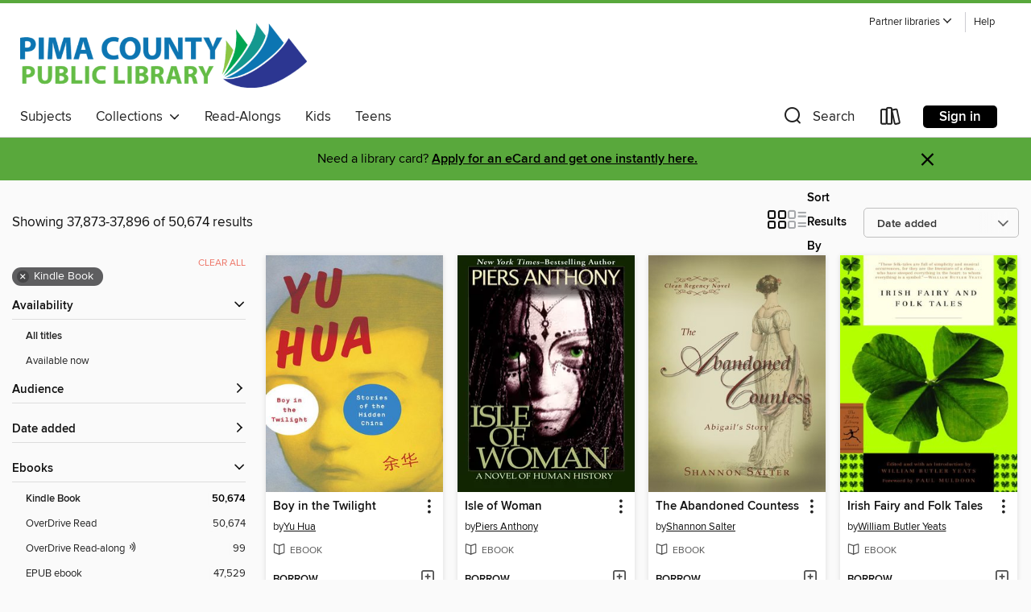

--- FILE ---
content_type: text/html; charset=utf-8
request_url: https://pima.overdrive.com/pima-visitor/content/search?page=1579&sortBy=newlyadded&format=ebook-kindle
body_size: 56544
content:
<!DOCTYPE html>
<html lang="en" dir="ltr" class="no-js">
    <head>
        
    
        
    

    <meta name="twitter:title" property="og:title" content="Pima County Public Library"/>
    <meta name="twitter:description" property="og:description" content="See search results in the Pima County Public Library digital collection."/>
    <meta name="twitter:image" property="og:image" content="https://thunder.cdn.overdrive.com/logos/crushed/1000.png?1"/>
    <meta property="og:url" content="/pima-visitor/content/search?page=1579&amp;sortBy=newlyadded&amp;format=ebook-kindle"/>
    <meta name="twitter:card" content="summary" />
    <meta property="og:site_name" content="Pima County Public Library" />
    <meta name="twitter:site" content="@OverDriveLibs" />
    <meta property="og:locale" content="en" />
    <meta name="description" content="See search results in the Pima County Public Library digital collection." />

        <meta http-equiv="X-UA-Compatible" content="IE=edge,chrome=1">
<meta name="viewport" content="width=device-width, initial-scale=1.0 user-scalable=1">





    
        
        
            
        

        <title>Search results - Pima County Public Library - OverDrive</title>
    


<link rel='shortcut icon' type='image/x-icon' href='https://lightning.od-cdn.com/static/img/favicon.bb86d660d3929b5c0c65389d6a8e8aba.ico' />


    
        <meta name="twitter:title" property="og:title" content="Pima County Public Library"/>
        <meta name="twitter:description" property="og:description" content="Browse, borrow, and enjoy titles from the Pima County Public Library digital collection."/>
        <meta name="twitter:image" property="og:image" content="https://thunder.cdn.overdrive.com/logos/crushed/1000.png?1"/>
        <meta property="og:url" content="/pima-visitor/content/search?page=1579&amp;sortBy=newlyadded&amp;format=ebook-kindle"/>
        <meta name="twitter:card" content="summary" />
        <meta property="og:site_name" content="Pima County Public Library" />
        <meta name="twitter:site" content="@OverDriveLibs" />
        <meta property="og:locale" content="en" />
        
    
<!-- iOS smart app banner -->
    <meta name="apple-itunes-app" content="app-id=1076402606" />
    <!-- Google Play app banner -->
    <link rel="manifest" href="https://lightning.od-cdn.com/static/manifest.ed71e3d923d287cd1dce64ae0d3cc8b8.json">
    <meta name="google-play-app" content="app-id=com.overdrive.mobile.android.libby" />
    <!-- Windows Store app banner -->
    <meta name="msApplication-ID" content="2FA138F6.LibbybyOverDrive" />
    <meta name="msApplication-PackageFamilyName" content="2FA138F6.LibbybyOverDrive_daecb9042jmvt" />


        <link rel="stylesheet" type="text/css" href="https://lightning.od-cdn.com/static/vendor.bundle.min.5eabf64aeb625aca9acda7ccc8bb0256.css" onerror="cdnError(this)" />
        <link rel="stylesheet" type="text/css" href="https://lightning.od-cdn.com/static/app.bundle.min.4745c796acbdf898c17680b64a0334c9.css" onerror="cdnError(this)" />
        <link rel='shortcut icon' type='image/x-icon' href='https://lightning.od-cdn.com/static/img/favicon.bb86d660d3929b5c0c65389d6a8e8aba.ico' />

        
    <link rel="stylesheet" type="text/css" href="https://lightning.od-cdn.com/static/faceted-media.min.4cf2f9699e20c37ba2839a67bcf88d4d.css" />


        

<link rel="stylesheet" type="text/css" href="/assets/v3/css/45b2cd3100fbdebbdb6e3d5fa7e06ec7/colors.css?primary=%232c3590&primaryR=44&primaryG=53&primaryB=144&primaryFontColor=%23fff&secondary=%2359a83c&secondaryR=89&secondaryG=168&secondaryB=60&secondaryFontColor=%23000&bannerIsSecondaryColor=false&defaultColor=%23222">

        <script>
    window.OverDrive = window.OverDrive || {};
    window.OverDrive.colors = {};
    window.OverDrive.colors.primary = "#2c3590";
    window.OverDrive.colors.secondary = "#59a83c";
    window.OverDrive.tenant = 73;
    window.OverDrive.libraryName = "Pima County Public Library";
    window.OverDrive.advantageKey = "pima-visitor";
    window.OverDrive.libraryKey = "pima-visitor";
    window.OverDrive.accountIds = [-2];
    window.OverDrive.parentAccountKey = "pima";
    window.OverDrive.allFeatures = "";
    window.OverDrive.libraryConfigurations = {"autocomplete":{"enabled":true},"content-holds":{"enabled":true},"getACard":{"enabled":false},"backToMainCollectionLink":{"enabled":true},"promoteLibby":{"enabled":true},"switchToLibby":{"enabled":true},"disableOdAppAccess":{"enabled":true},"bannerIsSecondaryColor":{"enabled":false},"lexileScores":{"enabled":true},"atosLevels":{"enabled":true},"gradeLevels":{"enabled":true},"interestLevels":{"enabled":true},"readingHistory":{"enabled":true},"reciprocalLending":{"enabled":true},"OzoneAuthentication":{"enabled":true},"Notifications":{"enabled":true},"kindleFooter":{"enabled":true},"kindleNav":{"enabled":true},"kindleLoanFormatLimit":{"enabled":true},"kindleSearchOffer":{"enabled":true},"kindleLoanOffer":{"enabled":true},"sampleOnlyMode":{},"luckyDayMenuLink":{"enabled":false},"disableWishlist":{"enabled":false},"simplifiedNavigationBar":{"enabled":false},"geo-idc":{"enabled":false},"libby-footer-promo":{"enabled":false}};
    window.OverDrive.mediaItems = {"305341":{"reserveId":"8181cc4b-8a85-4e12-869d-6743e9beb559","subjects":[{"id":"84","name":"Sports & Recreations"},{"id":"111","name":"Nonfiction"}],"bisacCodes":["SPO000000","SPO016000"],"bisac":[{"code":"SPO000000","description":"Sports & Recreation / General"},{"code":"SPO016000","description":"Sports & Recreation / Golf"}],"levels":[],"creators":[{"id":89709,"name":"Jack Nicklaus","role":"Author","sortName":"Nicklaus, Jack"},{"id":196462,"name":"Ken Bowden","role":"Author","sortName":"Bowden, Ken"},{"id":170994,"name":"Jim McQueen","role":"Illustrator","sortName":"McQueen, Jim"}],"languages":[{"id":"en","name":"English"}],"isBundledChild":false,"ratings":{"maturityLevel":{"id":"generalcontent","name":"General content"},"naughtyScore":{"id":"GeneralContent","name":"General content"}},"constraints":{"isDisneyEulaRequired":false},"reviewCounts":{"premium":2,"publisherSupplier":0},"isAvailable":false,"isPreReleaseTitle":false,"estimatedReleaseDate":"2002-11-01T05:00:00Z","sample":{"href":"https://samples.overdrive.com/?crid=8181CC4B-8A85-4E12-869D-6743E9BEB559&.epub-sample.overdrive.com"},"publisher":{"id":"787","name":"Simon & Schuster"},"subtitle":"100-Plus Ways to Improve Your Shots, Lower Your Scores and Enjoy Golf Much, Much More","description":"He made his first cut in a professional major championship in the 1958 U.S. Open, at age eighteen. Forty years later, he had his most recent top-10 finish in a major at the Masters. In between, he won eighteen professional majors, a hundred...","availableCopies":0,"ownedCopies":0,"luckyDayAvailableCopies":0,"luckyDayOwnedCopies":0,"holdsCount":3,"isFastlane":false,"availabilityType":"normal","isRecommendableToLibrary":true,"isOwned":true,"isHoldable":true,"isAdvantageFiltered":false,"visitorEligible":true,"juvenileEligible":false,"youngAdultEligible":false,"contentAccessLevels":0,"classifications":{},"type":{"id":"ebook","name":"eBook"},"covers":{"cover150Wide":{"href":"https://img2.od-cdn.com/ImageType-150/0439-1/818/1CC/4B/{8181CC4B-8A85-4E12-869D-6743E9BEB559}Img150.jpg","height":200,"width":150,"primaryColor":{"hex":"#00493C","rgb":{"red":0,"green":73,"blue":60}},"isPlaceholderImage":false},"cover300Wide":{"href":"https://img2.od-cdn.com/ImageType-400/0439-1/818/1CC/4B/{8181CC4B-8A85-4E12-869D-6743E9BEB559}Img400.jpg","height":400,"width":300,"primaryColor":{"hex":"#004944","rgb":{"red":0,"green":73,"blue":68}},"isPlaceholderImage":false},"cover510Wide":{"href":"https://img1.od-cdn.com/ImageType-100/0439-1/{8181CC4B-8A85-4E12-869D-6743E9BEB559}Img100.jpg","height":680,"width":510,"primaryColor":{"hex":"#004940","rgb":{"red":0,"green":73,"blue":64}},"isPlaceholderImage":false}},"id":"305341","firstCreatorName":"Jack Nicklaus","firstCreatorId":89709,"firstCreatorSortName":"Nicklaus, Jack","title":"My Golden Lessons","sortTitle":"My Golden Lessons 100Plus Ways to Improve Your Shots Lower Your Scores and Enjoy Golf Much Much More","publishDate":"2002-11-01T00:00:00Z","publishDateText":"11/01/2002","formats":[{"identifiers":[{"type":"ASIN","value":"B0033DDIPK"}],"rights":[],"onSaleDateUtc":"2002-11-01T05:00:00+00:00","hasAudioSynchronizedText":false,"isBundleParent":false,"bundledContent":[],"fulfillmentType":"kindle","id":"ebook-kindle","name":"Kindle Book"},{"identifiers":[{"type":"ISBN","value":"9781439108253"}],"rights":[],"onSaleDateUtc":"2002-11-01T05:00:00+00:00","hasAudioSynchronizedText":false,"isBundleParent":false,"isbn":"9781439108253","bundledContent":[],"sample":{"href":"https://samples.overdrive.com/?crid=8181CC4B-8A85-4E12-869D-6743E9BEB559&.epub-sample.overdrive.com"},"fulfillmentType":"bifocal","id":"ebook-overdrive","name":"OverDrive Read"},{"identifiers":[{"type":"ISBN","value":"9781439108253"}],"rights":[],"fileSize":16469915,"onSaleDateUtc":"2002-11-01T05:00:00+00:00","hasAudioSynchronizedText":false,"isBundleParent":false,"isbn":"9781439108253","bundledContent":[],"sample":{"href":"https://excerpts.cdn.overdrive.com/FormatType-410/0439-1/818/1CC/4B/MyGoldenLessons100PlusWaystoImproveYo9781439108253.epub"},"fulfillmentType":"epub","accessibilityStatements":{"waysOfReading":["NoInfoForModifiableDisplay","SomeNonVisualReadingSupport"],"conformance":["NoInfoForStandards"],"navigation":[],"richContent":[],"hazards":[],"legalConsiderations":[],"additionalInformation":[]},"id":"ebook-epub-adobe","name":"EPUB eBook"},{"identifiers":[{"type":"KoboBookID","value":"50e60182-051e-4e8b-8ba1-fe2f2843de2b"}],"rights":[],"onSaleDateUtc":"2002-11-01T05:00:00+00:00","hasAudioSynchronizedText":false,"isBundleParent":false,"bundledContent":[],"fulfillmentType":"kobo","id":"ebook-kobo","name":"Kobo eBook"}],"publisherAccount":{"id":"646","name":"Simon & Schuster, Inc."}},"577594":{"reserveId":"8091a482-1db0-4215-bc18-fa597fd0464f","subjects":[{"id":"60","name":"New Age"},{"id":"90","name":"Travel"},{"id":"111","name":"Nonfiction"}],"bisacCodes":["OCC031000","TRV025120"],"bisac":[{"code":"OCC031000","description":"Body, Mind & Spirit / Ancient Mysteries & Controversial Knowledge"},{"code":"TRV025120","description":"Travel / United States / West / Mountain (AZ, CO, ID, MT, NM, NV, UT, WY)"}],"levels":[],"creators":[{"id":286660,"name":"David Hatcher Childress","role":"Author","sortName":"Hatcher Childress, David"}],"languages":[{"id":"en","name":"English"}],"isBundledChild":false,"ratings":{"maturityLevel":{"id":"generalcontent","name":"General content"},"naughtyScore":{"id":"GeneralContent","name":"General content"}},"constraints":{"isDisneyEulaRequired":false},"reviewCounts":{"premium":0,"publisherSupplier":0},"isAvailable":true,"isPreReleaseTitle":false,"estimatedReleaseDate":"2011-03-22T04:00:00Z","sample":{"href":"https://samples.overdrive.com/?crid=8091A482-1DB0-4215-BC18-FA597FD0464F&.epub-sample.overdrive.com"},"publisher":{"id":"6253","name":"Adventures Unlimited Press"},"description":"<p>Popular Lost Cities author David Hatcher Childress takes to the road again in search of lost cities and ancient mysteries. This time he is off to the American Southwest, traversing the region's deserts, mountains and forests investigating...","availableCopies":1,"ownedCopies":1,"luckyDayAvailableCopies":0,"luckyDayOwnedCopies":0,"holdsCount":0,"holdsRatio":0,"estimatedWaitDays":14,"isFastlane":false,"availabilityType":"normal","isRecommendableToLibrary":true,"isOwned":true,"isHoldable":true,"isAdvantageFiltered":false,"visitorEligible":true,"juvenileEligible":false,"youngAdultEligible":false,"contentAccessLevels":0,"classifications":{},"type":{"id":"ebook","name":"eBook"},"covers":{"cover150Wide":{"href":"https://img1.od-cdn.com/ImageType-150/2320-1/809/1A4/82/{8091A482-1DB0-4215-BC18-FA597FD0464F}Img150.jpg","height":200,"width":150,"primaryColor":{"hex":"#072C47","rgb":{"red":7,"green":44,"blue":71}},"isPlaceholderImage":false},"cover300Wide":{"href":"https://img2.od-cdn.com/ImageType-400/2320-1/809/1A4/82/{8091A482-1DB0-4215-BC18-FA597FD0464F}Img400.jpg","height":400,"width":300,"primaryColor":{"hex":"#022D4D","rgb":{"red":2,"green":45,"blue":77}},"isPlaceholderImage":false},"cover510Wide":{"href":"https://img2.od-cdn.com/ImageType-100/2320-1/{8091A482-1DB0-4215-BC18-FA597FD0464F}Img100.jpg","height":680,"width":510,"primaryColor":{"hex":"#002D4C","rgb":{"red":0,"green":45,"blue":76}},"isPlaceholderImage":false}},"id":"577594","firstCreatorName":"David Hatcher Childress","firstCreatorId":286660,"firstCreatorSortName":"Hatcher Childress, David","title":"Lost Cities & Ancient Mysteries Of The Southwest","sortTitle":"Lost Cities and Ancient Mysteries Of The Southwest","starRating":3.7,"starRatingCount":3,"publishDate":"2011-03-22T00:00:00Z","publishDateText":"03/22/2011","formats":[{"identifiers":[{"type":"ASIN","value":"B0057ZQLW4"}],"rights":[],"onSaleDateUtc":"2011-03-22T04:00:00+00:00","hasAudioSynchronizedText":false,"isBundleParent":false,"bundledContent":[],"fulfillmentType":"kindle","id":"ebook-kindle","name":"Kindle Book"},{"identifiers":[{"type":"ISBN","value":"9781935487555"}],"rights":[],"onSaleDateUtc":"2011-03-22T04:00:00+00:00","hasAudioSynchronizedText":false,"isBundleParent":false,"isbn":"9781935487555","bundledContent":[],"sample":{"href":"https://samples.overdrive.com/?crid=8091A482-1DB0-4215-BC18-FA597FD0464F&.epub-sample.overdrive.com"},"fulfillmentType":"bifocal","id":"ebook-overdrive","name":"OverDrive Read"},{"identifiers":[{"type":"ISBN","value":"9781935487555"}],"rights":[],"fileSize":15814120,"onSaleDateUtc":"2011-03-22T04:00:00+00:00","hasAudioSynchronizedText":false,"isBundleParent":false,"isbn":"9781935487555","bundledContent":[],"sample":{"href":"https://excerpts.cdn.overdrive.com/FormatType-410/2320-1/809/1A4/82/LostCitiesandAncientMysteriesoftheSouthwest.epub"},"fulfillmentType":"epub","id":"ebook-epub-adobe","name":"EPUB eBook"},{"identifiers":[{"type":"KoboBookID","value":"6d6c6602-ce1b-4e0c-88c4-bcf234f45950"}],"rights":[],"onSaleDateUtc":"2011-03-22T04:00:00+00:00","hasAudioSynchronizedText":false,"isBundleParent":false,"bundledContent":[],"fulfillmentType":"kobo","id":"ebook-kobo","name":"Kobo eBook"}],"publisherAccount":{"id":"6076","name":"SCB Distributors"}},"842325":{"reserveId":"fe6eef24-717e-49f8-be4c-5177335936d2","subjects":[{"id":"26","name":"Fiction"},{"id":"77","name":"Romance"},{"id":"115","name":"Historical Fiction"}],"bisacCodes":["FIC027000","FIC027050","FIC027070"],"bisac":[{"code":"FIC027000","description":"Fiction / Romance / General"},{"code":"FIC027050","description":"Fiction / Romance / Historical / General"},{"code":"FIC027070","description":"Fiction / Romance / Historical / Regency"}],"levels":[],"creators":[{"id":618807,"name":"Kate Moore","role":"Author","sortName":"Moore, Kate"}],"languages":[{"id":"en","name":"English"}],"imprint":{"id":"65140","name":"Berkley"},"isBundledChild":false,"ratings":{"maturityLevel":{"id":"generalcontent","name":"General content"},"naughtyScore":{"id":"GeneralContent","name":"General content"}},"constraints":{"isDisneyEulaRequired":false},"reviewCounts":{"premium":0,"publisherSupplier":0},"isAvailable":true,"isPreReleaseTitle":false,"estimatedReleaseDate":"2012-08-07T04:00:00Z","sample":{"href":"https://samples.overdrive.com/?crid=FE6EEF24-717E-49F8-BE4C-5177335936D2&.epub-sample.overdrive.com"},"publisher":{"id":"97289","name":"Penguin Publishing Group"},"description":"<b>A notorious portrait brings together a scandalous lord and a young banking heiress in this delectable regency historical romance from the acclaimed Kate Moore.<br></b><br>When the scandalous Lord Blackstone returns to London, fashionable...","availableCopies":1,"ownedCopies":1,"luckyDayAvailableCopies":0,"luckyDayOwnedCopies":0,"holdsCount":0,"holdsRatio":0,"estimatedWaitDays":14,"isFastlane":false,"availabilityType":"normal","isRecommendableToLibrary":true,"isOwned":true,"isHoldable":true,"isAdvantageFiltered":false,"visitorEligible":true,"juvenileEligible":false,"youngAdultEligible":false,"contentAccessLevels":0,"classifications":{},"type":{"id":"ebook","name":"eBook"},"covers":{"cover150Wide":{"href":"https://img2.od-cdn.com/ImageType-150/1523-1/FE6/EEF/24/{FE6EEF24-717E-49F8-BE4C-5177335936D2}Img150.jpg","height":200,"width":150,"primaryColor":{"hex":"#783B1F","rgb":{"red":120,"green":59,"blue":31}},"isPlaceholderImage":false},"cover300Wide":{"href":"https://img1.od-cdn.com/ImageType-400/1523-1/FE6/EEF/24/{FE6EEF24-717E-49F8-BE4C-5177335936D2}Img400.jpg","height":400,"width":300,"primaryColor":{"hex":"#81411E","rgb":{"red":129,"green":65,"blue":30}},"isPlaceholderImage":false},"cover510Wide":{"href":"https://img3.od-cdn.com/ImageType-100/1523-1/{FE6EEF24-717E-49F8-BE4C-5177335936D2}Img100.jpg","height":680,"width":510,"primaryColor":{"hex":"#77351B","rgb":{"red":119,"green":53,"blue":27}},"isPlaceholderImage":false}},"id":"842325","firstCreatorName":"Kate Moore","firstCreatorId":618807,"firstCreatorSortName":"Moore, Kate","title":"Blackstone's Bride","sortTitle":"Blackstones Bride","starRating":4,"starRatingCount":12,"publishDate":"2012-08-07T00:00:00Z","publishDateText":"08/07/2012","formats":[{"identifiers":[{"type":"ISBN","value":"9781101582893"},{"type":"ASIN","value":"B0072NWJEI"}],"rights":[],"onSaleDateUtc":"2012-08-07T04:00:00+00:00","hasAudioSynchronizedText":false,"isBundleParent":false,"isbn":"9781101582893","bundledContent":[],"fulfillmentType":"kindle","id":"ebook-kindle","name":"Kindle Book"},{"identifiers":[{"type":"ISBN","value":"9781101581223"}],"rights":[],"onSaleDateUtc":"2012-08-07T04:00:00+00:00","hasAudioSynchronizedText":false,"isBundleParent":false,"isbn":"9781101581223","bundledContent":[],"sample":{"href":"https://samples.overdrive.com/?crid=FE6EEF24-717E-49F8-BE4C-5177335936D2&.epub-sample.overdrive.com"},"fulfillmentType":"bifocal","id":"ebook-overdrive","name":"OverDrive Read"},{"identifiers":[{"type":"ISBN","value":"9781101581223"}],"rights":[],"fileSize":940446,"onSaleDateUtc":"2012-08-07T04:00:00+00:00","hasAudioSynchronizedText":false,"isBundleParent":false,"isbn":"9781101581223","bundledContent":[],"sample":{"href":"https://excerpts.cdn.overdrive.com/FormatType-410/1523-1/FE6/EEF/24/BlackstonesBride9781101581223.epub"},"fulfillmentType":"epub","accessibilityStatements":{"waysOfReading":["ModifiableDisplay","SomeNonVisualReadingSupport"],"conformance":["NoInfoForStandards"],"navigation":["TableOfContents"],"richContent":[],"hazards":[],"legalConsiderations":[],"additionalInformation":["NonColorMeansOfConveyingInformation"],"summaryStatement":"Accessibility metadata derived programmatically based on file type."},"id":"ebook-epub-adobe","name":"EPUB eBook"},{"identifiers":[{"type":"ISBN","value":"9781101582893"},{"type":"KoboBookID","value":"4e4637be-b69c-4d8e-b347-a589a98781c2"}],"rights":[],"onSaleDateUtc":"2012-08-07T04:00:00+00:00","hasAudioSynchronizedText":false,"isBundleParent":false,"isbn":"9781101582893","bundledContent":[],"fulfillmentType":"kobo","id":"ebook-kobo","name":"Kobo eBook"}],"publisherAccount":{"id":"3738","name":"Penguin Group (USA), Inc."}},"844589":{"reserveId":"065d9502-6e90-4db8-8200-5d7bb81c2f37","subjects":[{"id":"26","name":"Fiction"},{"id":"77","name":"Romance"},{"id":"115","name":"Historical Fiction"}],"bisacCodes":["FIC027000","FIC027050","FIC027070"],"bisac":[{"code":"FIC027000","description":"Fiction / Romance / General"},{"code":"FIC027050","description":"Fiction / Romance / Historical / General"},{"code":"FIC027070","description":"Fiction / Romance / Historical / Regency"}],"levels":[],"creators":[{"id":618807,"name":"Kate Moore","role":"Author","sortName":"Moore, Kate"}],"languages":[{"id":"en","name":"English"}],"imprint":{"id":"65146","name":"InterMix"},"isBundledChild":false,"ratings":{"maturityLevel":{"id":"generalcontent","name":"General content"},"naughtyScore":{"id":"GeneralContent","name":"General content"}},"constraints":{"isDisneyEulaRequired":false},"reviewCounts":{"premium":0,"publisherSupplier":0},"isAvailable":false,"isPreReleaseTitle":false,"estimatedReleaseDate":"2012-05-15T04:00:00Z","sample":{"href":"https://samples.overdrive.com/?crid=065D9502-6E90-4DB8-8200-5D7BB81C2F37&.epub-sample.overdrive.com"},"publisher":{"id":"97289","name":"Penguin Publishing Group"},"description":"<b>A captivating Signet Regency Romance Available Digitally For the First Time <br></b><br>Dreadfully disappointed by her first season, Margaret Somerley flees London for the Earl of Haddon&rsquo;s country estate to ease her mind. Her sanctuary...","availableCopies":0,"ownedCopies":0,"luckyDayAvailableCopies":0,"luckyDayOwnedCopies":0,"holdsCount":1,"isFastlane":false,"availabilityType":"normal","isRecommendableToLibrary":true,"isOwned":true,"isHoldable":true,"isAdvantageFiltered":false,"visitorEligible":true,"juvenileEligible":false,"youngAdultEligible":false,"contentAccessLevels":0,"classifications":{},"type":{"id":"ebook","name":"eBook"},"covers":{"cover150Wide":{"href":"https://img3.od-cdn.com/ImageType-150/1523-1/065/D95/02/{065D9502-6E90-4DB8-8200-5D7BB81C2F37}Img150.jpg","height":200,"width":150,"primaryColor":{"hex":"#877851","rgb":{"red":135,"green":120,"blue":81}},"isPlaceholderImage":false},"cover300Wide":{"href":"https://img1.od-cdn.com/ImageType-400/1523-1/065/D95/02/{065D9502-6E90-4DB8-8200-5D7BB81C2F37}Img400.jpg","height":400,"width":300,"primaryColor":{"hex":"#AEA073","rgb":{"red":174,"green":160,"blue":115}},"isPlaceholderImage":false},"cover510Wide":{"href":"https://img2.od-cdn.com/ImageType-100/1523-1/{065D9502-6E90-4DB8-8200-5D7BB81C2F37}Img100.jpg","height":680,"width":510,"primaryColor":{"hex":"#CEC59E","rgb":{"red":206,"green":197,"blue":158}},"isPlaceholderImage":false}},"id":"844589","firstCreatorName":"Kate Moore","firstCreatorId":618807,"firstCreatorSortName":"Moore, Kate","title":"To Kiss a Thief","sortTitle":"To Kiss a Thief","starRating":2.9,"starRatingCount":8,"publishDate":"2012-05-15T00:00:00Z","publishDateText":"05/15/2012","formats":[{"identifiers":[{"type":"ASIN","value":"B007P7EV92"}],"rights":[],"onSaleDateUtc":"2012-05-15T04:00:00+00:00","hasAudioSynchronizedText":false,"isBundleParent":false,"bundledContent":[],"fulfillmentType":"kindle","id":"ebook-kindle","name":"Kindle Book"},{"identifiers":[{"type":"ISBN","value":"9781101571170"}],"rights":[],"onSaleDateUtc":"2012-05-15T04:00:00+00:00","hasAudioSynchronizedText":false,"isBundleParent":false,"isbn":"9781101571170","bundledContent":[],"sample":{"href":"https://samples.overdrive.com/?crid=065D9502-6E90-4DB8-8200-5D7BB81C2F37&.epub-sample.overdrive.com"},"fulfillmentType":"bifocal","id":"ebook-overdrive","name":"OverDrive Read"},{"identifiers":[{"type":"ISBN","value":"9781101571170"}],"rights":[],"fileSize":1104347,"onSaleDateUtc":"2012-05-15T04:00:00+00:00","hasAudioSynchronizedText":false,"isBundleParent":false,"isbn":"9781101571170","bundledContent":[],"sample":{"href":"https://excerpts.cdn.overdrive.com/FormatType-410/1523-1/065/D95/02/ToKissaThief9781101571170.epub"},"fulfillmentType":"epub","accessibilityStatements":{"waysOfReading":["ModifiableDisplay","SomeNonVisualReadingSupport"],"conformance":["NoInfoForStandards"],"navigation":["TableOfContents"],"richContent":[],"hazards":[],"legalConsiderations":[],"additionalInformation":["NonColorMeansOfConveyingInformation"],"summaryStatement":"Accessibility metadata derived programmatically based on file type."},"id":"ebook-epub-adobe","name":"EPUB eBook"},{"identifiers":[{"type":"KoboBookID","value":"ec06bc4a-08df-4900-aa28-ca0532a47422"}],"rights":[],"onSaleDateUtc":"2012-05-15T04:00:00+00:00","hasAudioSynchronizedText":false,"isBundleParent":false,"bundledContent":[],"fulfillmentType":"kobo","id":"ebook-kobo","name":"Kobo eBook"}],"publisherAccount":{"id":"3738","name":"Penguin Group (USA), Inc."}},"857143":{"reserveId":"e5ed203d-aa94-4b7c-aa42-bc20624a7f49","subjects":[{"id":"26","name":"Fiction"},{"id":"77","name":"Romance"}],"bisacCodes":["FIC027000"],"bisac":[{"code":"FIC027000","description":"Fiction / Romance / General"}],"levels":[],"creators":[{"id":397901,"name":"Marie Force","role":"Author","sortName":"Force, Marie"}],"languages":[{"id":"en","name":"English"}],"isBundledChild":false,"ratings":{"maturityLevel":{"id":"generalcontent","name":"General content"},"naughtyScore":{"id":"GeneralContent","name":"General content"}},"constraints":{"isDisneyEulaRequired":false},"reviewCounts":{"premium":0,"publisherSupplier":0},"isAvailable":true,"isPreReleaseTitle":false,"estimatedReleaseDate":"2012-04-04T04:00:00Z","sample":{"href":"https://samples.overdrive.com/?crid=E5ED203D-AA94-4B7C-AA42-BC20624A7F49&.epub-sample.overdrive.com"},"publisher":{"id":"8179","name":"HTJB, Inc."},"series":"Gansett Island","description":"<p>Maddie Chester is determined to leave her hometown of Gansett Island, a place that has brought her only bad memories and ugly rumors. Then she's knocked off her bike on the way to her housekeeping job at McCarthy's Resort Hotel by Gansett's...","availableCopies":1,"ownedCopies":1,"luckyDayAvailableCopies":0,"luckyDayOwnedCopies":0,"holdsCount":0,"holdsRatio":0,"estimatedWaitDays":14,"isFastlane":false,"availabilityType":"normal","isRecommendableToLibrary":true,"isOwned":true,"isHoldable":true,"isAdvantageFiltered":false,"visitorEligible":true,"juvenileEligible":false,"youngAdultEligible":false,"contentAccessLevels":0,"classifications":{},"type":{"id":"ebook","name":"eBook"},"covers":{"cover150Wide":{"href":"https://img1.od-cdn.com/ImageType-150/3114-1/E5E/D20/3D/{E5ED203D-AA94-4B7C-AA42-BC20624A7F49}Img150.jpg","height":200,"width":150,"primaryColor":{"hex":"#EDB4C3","rgb":{"red":237,"green":180,"blue":195}},"isPlaceholderImage":false},"cover300Wide":{"href":"https://img2.od-cdn.com/ImageType-400/3114-1/E5E/D20/3D/{E5ED203D-AA94-4B7C-AA42-BC20624A7F49}Img400.jpg","height":400,"width":300,"primaryColor":{"hex":"#EDB4C3","rgb":{"red":237,"green":180,"blue":195}},"isPlaceholderImage":false},"cover510Wide":{"href":"https://img3.od-cdn.com/ImageType-100/3114-1/{E5ED203D-AA94-4B7C-AA42-BC20624A7F49}Img100.jpg","height":680,"width":510,"primaryColor":{"hex":"#ECB3C4","rgb":{"red":236,"green":179,"blue":196}},"isPlaceholderImage":false}},"id":"857143","firstCreatorName":"Marie Force","firstCreatorId":397901,"firstCreatorSortName":"Force, Marie","title":"Maid for Love","sortTitle":"Maid for Love","starRating":4,"starRatingCount":550,"publishDate":"2011-04-28T00:00:00Z","publishDateText":"04/28/2011","formats":[{"identifiers":[{"type":"ASIN","value":"B004YKZIGI"}],"rights":[],"onSaleDateUtc":"2012-04-04T04:00:00+00:00","hasAudioSynchronizedText":false,"isBundleParent":false,"bundledContent":[],"fulfillmentType":"kindle","id":"ebook-kindle","name":"Kindle Book"},{"identifiers":[{"type":"ISBN","value":"9780983475439"}],"rights":[],"onSaleDateUtc":"2012-04-04T04:00:00+00:00","hasAudioSynchronizedText":false,"isBundleParent":false,"isbn":"9780983475439","bundledContent":[],"sample":{"href":"https://samples.overdrive.com/?crid=E5ED203D-AA94-4B7C-AA42-BC20624A7F49&.epub-sample.overdrive.com"},"fulfillmentType":"bifocal","id":"ebook-overdrive","name":"OverDrive Read"},{"identifiers":[{"type":"ISBN","value":"9780983475439"}],"rights":[],"fileSize":602415,"onSaleDateUtc":"2012-04-04T04:00:00+00:00","hasAudioSynchronizedText":false,"isBundleParent":false,"isbn":"9780983475439","bundledContent":[],"fulfillmentType":"epub","id":"ebook-epub-open","name":"Open EPUB eBook"},{"identifiers":[],"rights":[],"onSaleDateUtc":"2012-04-04T04:00:00+00:00","hasAudioSynchronizedText":false,"isBundleParent":false,"bundledContent":[],"fulfillmentType":"kobo","id":"ebook-kobo","name":"Kobo eBook"}],"publisherAccount":{"id":"8397","name":"Marie Force Author"},"detailedSeries":{"seriesId":517277,"seriesName":"Gansett Island","readingOrder":"1","rank":1}},"857144":{"reserveId":"948aa106-e912-4c8d-85d9-bed9d119c7cd","subjects":[{"id":"26","name":"Fiction"},{"id":"77","name":"Romance"}],"bisacCodes":["FIC027000"],"bisac":[{"code":"FIC027000","description":"Fiction / Romance / General"}],"levels":[],"creators":[{"id":397901,"name":"Marie Force","role":"Author","sortName":"Force, Marie"}],"languages":[{"id":"en","name":"English"}],"isBundledChild":false,"ratings":{"maturityLevel":{"id":"generalcontent","name":"General content"},"naughtyScore":{"id":"GeneralContent","name":"General content"}},"constraints":{"isDisneyEulaRequired":false},"reviewCounts":{"premium":0,"publisherSupplier":0},"isAvailable":true,"isPreReleaseTitle":false,"estimatedReleaseDate":"2012-04-04T04:00:00Z","sample":{"href":"https://samples.overdrive.com/?crid=948AA106-E912-4C8D-85D9-BED9D119C7CD&.epub-sample.overdrive.com"},"publisher":{"id":"8179","name":"HTJB, Inc."},"series":"Gansett Island","description":"<p>Joe Cantrell, owner of the Gansett Island Ferry Company, has been in love with Janey McCarthy for as long as he can remember. At the same time, Janey has been dating or engaged to doctor-in-training David Lawrence. When things go horribly...","availableCopies":1,"ownedCopies":1,"luckyDayAvailableCopies":0,"luckyDayOwnedCopies":0,"holdsCount":0,"holdsRatio":0,"estimatedWaitDays":14,"isFastlane":false,"availabilityType":"normal","isRecommendableToLibrary":true,"isOwned":true,"isHoldable":true,"isAdvantageFiltered":false,"visitorEligible":true,"juvenileEligible":false,"youngAdultEligible":false,"contentAccessLevels":0,"classifications":{},"type":{"id":"ebook","name":"eBook"},"covers":{"cover150Wide":{"href":"https://img3.od-cdn.com/ImageType-150/3114-1/948/AA1/06/{948AA106-E912-4C8D-85D9-BED9D119C7CD}Img150.jpg","height":200,"width":150,"primaryColor":{"hex":"#399DD9","rgb":{"red":57,"green":157,"blue":217}},"isPlaceholderImage":false},"cover300Wide":{"href":"https://img3.od-cdn.com/ImageType-400/3114-1/948/AA1/06/{948AA106-E912-4C8D-85D9-BED9D119C7CD}Img400.jpg","height":400,"width":300,"primaryColor":{"hex":"#379BD7","rgb":{"red":55,"green":155,"blue":215}},"isPlaceholderImage":false},"cover510Wide":{"href":"https://img2.od-cdn.com/ImageType-100/3114-1/{948AA106-E912-4C8D-85D9-BED9D119C7CD}Img100.jpg","height":680,"width":510,"primaryColor":{"hex":"#389CD7","rgb":{"red":56,"green":156,"blue":215}},"isPlaceholderImage":false}},"id":"857144","firstCreatorName":"Marie Force","firstCreatorId":397901,"firstCreatorSortName":"Force, Marie","title":"Fool for Love","sortTitle":"Fool for Love","starRating":4.1,"starRatingCount":524,"edition":"1","publishDate":"2011-05-26T00:00:00Z","publishDateText":"05/26/2011","formats":[{"identifiers":[{"type":"ASIN","value":"B0052XQ068"}],"rights":[],"onSaleDateUtc":"2012-04-04T04:00:00+00:00","hasAudioSynchronizedText":false,"isBundleParent":false,"bundledContent":[],"fulfillmentType":"kindle","id":"ebook-kindle","name":"Kindle Book"},{"identifiers":[{"type":"ISBN","value":"9780983475446"}],"rights":[],"onSaleDateUtc":"2012-04-04T04:00:00+00:00","hasAudioSynchronizedText":false,"isBundleParent":false,"isbn":"9780983475446","bundledContent":[],"sample":{"href":"https://samples.overdrive.com/?crid=948AA106-E912-4C8D-85D9-BED9D119C7CD&.epub-sample.overdrive.com"},"fulfillmentType":"bifocal","id":"ebook-overdrive","name":"OverDrive Read"},{"identifiers":[{"type":"ISBN","value":"9780983475446"}],"rights":[],"fileSize":595901,"onSaleDateUtc":"2012-04-04T04:00:00+00:00","hasAudioSynchronizedText":false,"isBundleParent":false,"isbn":"9780983475446","bundledContent":[],"fulfillmentType":"epub","id":"ebook-epub-open","name":"Open EPUB eBook"}],"publisherAccount":{"id":"8397","name":"Marie Force Author"},"detailedSeries":{"seriesId":517277,"seriesName":"Gansett Island","readingOrder":"2","rank":11}},"857145":{"reserveId":"137330d8-f901-4e81-ae4d-bd6305f19742","subjects":[{"id":"26","name":"Fiction"},{"id":"77","name":"Romance"}],"bisacCodes":["FIC027000"],"bisac":[{"code":"FIC027000","description":"Fiction / Romance / General"}],"levels":[],"creators":[{"id":397901,"name":"Marie Force","role":"Author","sortName":"Force, Marie"}],"languages":[{"id":"en","name":"English"}],"isBundledChild":false,"ratings":{"maturityLevel":{"id":"generalcontent","name":"General content"},"naughtyScore":{"id":"GeneralContent","name":"General content"}},"constraints":{"isDisneyEulaRequired":false},"reviewCounts":{"premium":0,"publisherSupplier":0},"isAvailable":false,"isPreReleaseTitle":false,"estimatedReleaseDate":"2012-04-04T04:00:00Z","sample":{"href":"https://samples.overdrive.com/?crid=137330D8-F901-4E81-AE4D-BD6305F19742&.epub-sample.overdrive.com"},"publisher":{"id":"8179","name":"HTJB, Inc."},"series":"Gansett Island","description":"<p>For four of the best summers of his young life, Luke Harris was in love with Sydney Donovan, a wealthy seasonal visitor to Gansett Island. Then Sydney went off to college and never came back. She married another man and had two children while...","availableCopies":0,"ownedCopies":1,"luckyDayAvailableCopies":0,"luckyDayOwnedCopies":0,"holdsCount":0,"holdsRatio":0,"estimatedWaitDays":14,"isFastlane":false,"availabilityType":"normal","isRecommendableToLibrary":true,"isOwned":true,"isHoldable":true,"isAdvantageFiltered":false,"visitorEligible":true,"juvenileEligible":false,"youngAdultEligible":false,"contentAccessLevels":0,"classifications":{},"type":{"id":"ebook","name":"eBook"},"covers":{"cover150Wide":{"href":"https://img3.od-cdn.com/ImageType-150/3114-1/137/330/D8/{137330D8-F901-4E81-AE4D-BD6305F19742}Img150.jpg","height":200,"width":150,"primaryColor":{"hex":"#FFDA8F","rgb":{"red":255,"green":218,"blue":143}},"isPlaceholderImage":false},"cover300Wide":{"href":"https://img1.od-cdn.com/ImageType-400/3114-1/137/330/D8/{137330D8-F901-4E81-AE4D-BD6305F19742}Img400.jpg","height":400,"width":300,"primaryColor":{"hex":"#FFDA93","rgb":{"red":255,"green":218,"blue":147}},"isPlaceholderImage":false},"cover510Wide":{"href":"https://img1.od-cdn.com/ImageType-100/3114-1/{137330D8-F901-4E81-AE4D-BD6305F19742}Img100.jpg","height":680,"width":510,"primaryColor":{"hex":"#FFDB91","rgb":{"red":255,"green":219,"blue":145}},"isPlaceholderImage":false}},"id":"857145","firstCreatorName":"Marie Force","firstCreatorId":397901,"firstCreatorSortName":"Force, Marie","title":"Ready for Love","sortTitle":"Ready for Love","starRating":4.1,"starRatingCount":427,"edition":"1","publishDate":"2011-06-28T00:00:00Z","publishDateText":"06/28/2011","formats":[{"identifiers":[{"type":"ASIN","value":"B0058P4P62"}],"rights":[],"onSaleDateUtc":"2012-04-04T04:00:00+00:00","hasAudioSynchronizedText":false,"isBundleParent":false,"bundledContent":[],"fulfillmentType":"kindle","id":"ebook-kindle","name":"Kindle Book"},{"identifiers":[{"type":"ISBN","value":"9780983475453"}],"rights":[],"onSaleDateUtc":"2012-04-04T04:00:00+00:00","hasAudioSynchronizedText":false,"isBundleParent":false,"isbn":"9780983475453","bundledContent":[],"sample":{"href":"https://samples.overdrive.com/?crid=137330D8-F901-4E81-AE4D-BD6305F19742&.epub-sample.overdrive.com"},"fulfillmentType":"bifocal","id":"ebook-overdrive","name":"OverDrive Read"},{"identifiers":[{"type":"ISBN","value":"9780983475453"}],"rights":[],"fileSize":578659,"onSaleDateUtc":"2012-04-04T04:00:00+00:00","hasAudioSynchronizedText":false,"isBundleParent":false,"isbn":"9780983475453","bundledContent":[],"fulfillmentType":"epub","id":"ebook-epub-open","name":"Open EPUB eBook"},{"identifiers":[],"rights":[],"onSaleDateUtc":"2012-04-04T04:00:00+00:00","hasAudioSynchronizedText":false,"isBundleParent":false,"bundledContent":[],"fulfillmentType":"kobo","id":"ebook-kobo","name":"Kobo eBook"}],"publisherAccount":{"id":"8397","name":"Marie Force Author"},"detailedSeries":{"seriesId":517277,"seriesName":"Gansett Island","readingOrder":"3","rank":17}},"963793":{"reserveId":"d8790941-3b50-4c2d-9206-9292eac18cc9","subjects":[{"id":"29","name":"Christian Nonfiction"},{"id":"74","name":"Religion & Spirituality"},{"id":"111","name":"Nonfiction"}],"bisacCodes":["REL006070"],"bisac":[{"code":"REL006070","description":"Religion / Biblical Commentary / New Testament / General"}],"levels":[],"creators":[{"id":564807,"name":"John MacArthur","role":"Author","sortName":"MacArthur, John"}],"languages":[{"id":"en","name":"English"}],"isBundledChild":false,"ratings":{"maturityLevel":{"id":"generalcontent","name":"General content"},"naughtyScore":{"id":"GeneralContent","name":"General content"}},"constraints":{"isDisneyEulaRequired":false},"reviewCounts":{"premium":0,"publisherSupplier":0},"isAvailable":true,"isPreReleaseTitle":false,"estimatedReleaseDate":"2006-03-01T05:00:00Z","sample":{"href":"https://samples.overdrive.com/?crid=D8790941-3B50-4C2D-9206-9292EAC18CC9&.epub-sample.overdrive.com"},"publisher":{"id":"8002","name":"Moody Publishers"},"series":"MacArthur New Testament Commentary Series","description":"From one of today's top-selling commentary series comes volume one of the Gospel of John, the 25th installment to the <I>MacArthur New Testament Commentary</I> series. John MacArthur gives verse-by-verse analysis in context and provides points of...","availableCopies":1,"ownedCopies":1,"luckyDayAvailableCopies":0,"luckyDayOwnedCopies":0,"holdsCount":0,"holdsRatio":0,"estimatedWaitDays":14,"isFastlane":false,"availabilityType":"normal","isRecommendableToLibrary":true,"isOwned":true,"isHoldable":true,"isAdvantageFiltered":false,"visitorEligible":true,"juvenileEligible":false,"youngAdultEligible":false,"contentAccessLevels":0,"classifications":{},"type":{"id":"ebook","name":"eBook"},"covers":{"cover150Wide":{"href":"https://img1.od-cdn.com/ImageType-150/3493-1/D87/909/41/{D8790941-3B50-4C2D-9206-9292EAC18CC9}Img150.jpg","height":200,"width":150,"primaryColor":{"hex":"#550D0E","rgb":{"red":85,"green":13,"blue":14}},"isPlaceholderImage":false},"cover300Wide":{"href":"https://img3.od-cdn.com/ImageType-400/3493-1/D87/909/41/{D8790941-3B50-4C2D-9206-9292EAC18CC9}Img400.jpg","height":400,"width":300,"primaryColor":{"hex":"#530F0E","rgb":{"red":83,"green":15,"blue":14}},"isPlaceholderImage":false},"cover510Wide":{"href":"https://img3.od-cdn.com/ImageType-100/3493-1/{D8790941-3B50-4C2D-9206-9292EAC18CC9}Img100.jpg","height":680,"width":510,"primaryColor":{"hex":"#4B090A","rgb":{"red":75,"green":9,"blue":10}},"isPlaceholderImage":false}},"id":"963793","firstCreatorName":"John MacArthur","firstCreatorId":564807,"firstCreatorSortName":"MacArthur, John","title":"John 1-11 MacArthur New Testament Commentary","sortTitle":"John 111 MacArthur New Testament Commentary","publishDate":"2006-03-01T00:00:00Z","publishDateText":"03/01/2006","formats":[{"identifiers":[{"type":"ASIN","value":"B003719GFE"}],"rights":[],"onSaleDateUtc":"2006-03-01T05:00:00+00:00","hasAudioSynchronizedText":false,"isBundleParent":false,"bundledContent":[],"fulfillmentType":"kindle","id":"ebook-kindle","name":"Kindle Book"},{"identifiers":[{"type":"ISBN","value":"9780802480446"}],"rights":[],"onSaleDateUtc":"2006-03-01T05:00:00+00:00","hasAudioSynchronizedText":false,"isBundleParent":false,"isbn":"9780802480446","bundledContent":[],"sample":{"href":"https://samples.overdrive.com/?crid=D8790941-3B50-4C2D-9206-9292EAC18CC9&.epub-sample.overdrive.com"},"fulfillmentType":"bifocal","id":"ebook-overdrive","name":"OverDrive Read"},{"identifiers":[{"type":"ISBN","value":"9780802480446"}],"rights":[],"fileSize":2431146,"onSaleDateUtc":"2006-03-01T05:00:00+00:00","hasAudioSynchronizedText":false,"isBundleParent":false,"isbn":"9780802480446","bundledContent":[],"sample":{"href":"https://excerpts.cdn.overdrive.com/FormatType-410/3493-1/D87/909/41/John111MacArthurNewTestamentCommentar9780802480446.epub"},"fulfillmentType":"epub","accessibilityStatements":{"waysOfReading":["NoInfoForModifiableDisplay","SomeNonVisualReadingSupport"],"conformance":["NoInfoForStandards"],"navigation":[],"richContent":[],"hazards":[],"legalConsiderations":[],"additionalInformation":[]},"id":"ebook-epub-adobe","name":"EPUB eBook"},{"identifiers":[{"type":"KoboBookID","value":"7ba3afba-a119-47e0-8f9b-15f4b1b8b77c"}],"rights":[],"onSaleDateUtc":"2006-03-01T05:00:00+00:00","hasAudioSynchronizedText":false,"isBundleParent":false,"bundledContent":[],"fulfillmentType":"kobo","id":"ebook-kobo","name":"Kobo eBook"}],"publisherAccount":{"id":"9688","name":"Moody Publishers"},"detailedSeries":{"seriesId":1371900,"seriesName":"MacArthur New Testament Commentary Series","rank":15}},"963796":{"reserveId":"2d773d41-bd1d-4581-ad29-9324af34fee3","subjects":[{"id":"29","name":"Christian Nonfiction"},{"id":"74","name":"Religion & Spirituality"},{"id":"111","name":"Nonfiction"}],"bisacCodes":["REL006070"],"bisac":[{"code":"REL006070","description":"Religion / Biblical Commentary / New Testament / General"}],"levels":[],"creators":[{"id":564807,"name":"John MacArthur","role":"Author","sortName":"MacArthur, John"}],"languages":[{"id":"en","name":"English"}],"isBundledChild":false,"ratings":{"maturityLevel":{"id":"generalcontent","name":"General content"},"naughtyScore":{"id":"GeneralContent","name":"General content"}},"constraints":{"isDisneyEulaRequired":false},"reviewCounts":{"premium":0,"publisherSupplier":0},"isAvailable":true,"isPreReleaseTitle":false,"estimatedReleaseDate":"2008-03-01T05:00:00Z","sample":{"href":"https://samples.overdrive.com/?crid=2D773D41-BD1D-4581-AD29-9324AF34FEE3&.epub-sample.overdrive.com"},"publisher":{"id":"8002","name":"Moody Publishers"},"series":"MacArthur New Testament Commentary Series","description":"From one of today's top-selling commentary series comes volume two of the Gospel of John. MacArthur gives verse-by-verse analysis in context and provides points of application for passages, illuminating the biblical text in practical and relevant...","availableCopies":1,"ownedCopies":1,"luckyDayAvailableCopies":0,"luckyDayOwnedCopies":0,"holdsCount":0,"holdsRatio":0,"estimatedWaitDays":14,"isFastlane":false,"availabilityType":"normal","isRecommendableToLibrary":true,"isOwned":true,"isHoldable":true,"isAdvantageFiltered":false,"visitorEligible":true,"juvenileEligible":false,"youngAdultEligible":false,"contentAccessLevels":0,"classifications":{},"type":{"id":"ebook","name":"eBook"},"covers":{"cover150Wide":{"href":"https://img3.od-cdn.com/ImageType-150/3493-1/2D7/73D/41/{2D773D41-BD1D-4581-AD29-9324AF34FEE3}Img150.jpg","height":200,"width":150,"primaryColor":{"hex":"#550F0F","rgb":{"red":85,"green":15,"blue":15}},"isPlaceholderImage":false},"cover300Wide":{"href":"https://img1.od-cdn.com/ImageType-400/3493-1/2D7/73D/41/{2D773D41-BD1D-4581-AD29-9324AF34FEE3}Img400.jpg","height":400,"width":300,"primaryColor":{"hex":"#530D0D","rgb":{"red":83,"green":13,"blue":13}},"isPlaceholderImage":false},"cover510Wide":{"href":"https://img2.od-cdn.com/ImageType-100/3493-1/{2D773D41-BD1D-4581-AD29-9324AF34FEE3}Img100.jpg","height":680,"width":510,"primaryColor":{"hex":"#500A0A","rgb":{"red":80,"green":10,"blue":10}},"isPlaceholderImage":false}},"id":"963796","firstCreatorName":"John MacArthur","firstCreatorId":564807,"firstCreatorSortName":"MacArthur, John","title":"John 12-21 MacArthur New Testament Commentary","sortTitle":"John 1221 MacArthur New Testament Commentary","starRating":4,"starRatingCount":1,"publishDate":"2008-03-01T00:00:00Z","publishDateText":"03/01/2008","formats":[{"identifiers":[{"type":"ASIN","value":"B0010SKUCY"}],"rights":[],"onSaleDateUtc":"2008-03-01T05:00:00+00:00","hasAudioSynchronizedText":false,"isBundleParent":false,"bundledContent":[],"fulfillmentType":"kindle","id":"ebook-kindle","name":"Kindle Book"},{"identifiers":[{"type":"ISBN","value":"9780802480835"}],"rights":[],"onSaleDateUtc":"2008-03-01T05:00:00+00:00","hasAudioSynchronizedText":false,"isBundleParent":false,"isbn":"9780802480835","bundledContent":[],"sample":{"href":"https://samples.overdrive.com/?crid=2D773D41-BD1D-4581-AD29-9324AF34FEE3&.epub-sample.overdrive.com"},"fulfillmentType":"bifocal","id":"ebook-overdrive","name":"OverDrive Read"},{"identifiers":[{"type":"ISBN","value":"9780802480835"}],"rights":[],"fileSize":2399767,"onSaleDateUtc":"2008-03-01T05:00:00+00:00","hasAudioSynchronizedText":false,"isBundleParent":false,"isbn":"9780802480835","bundledContent":[],"sample":{"href":"https://excerpts.cdn.overdrive.com/FormatType-410/3493-1/2D7/73D/41/John1221MacArthurNewTestamentCommenta9780802480835.epub"},"fulfillmentType":"epub","accessibilityStatements":{"waysOfReading":["NoInfoForModifiableDisplay","SomeNonVisualReadingSupport"],"conformance":["NoInfoForStandards"],"navigation":[],"richContent":[],"hazards":[],"legalConsiderations":[],"additionalInformation":[]},"id":"ebook-epub-adobe","name":"EPUB eBook"},{"identifiers":[{"type":"KoboBookID","value":"0462926a-81f2-4aa6-b9d1-66fdcddf1eee"}],"rights":[],"onSaleDateUtc":"2008-03-01T05:00:00+00:00","hasAudioSynchronizedText":false,"isBundleParent":false,"bundledContent":[],"fulfillmentType":"kobo","id":"ebook-kobo","name":"Kobo eBook"}],"publisherAccount":{"id":"9688","name":"Moody Publishers"},"detailedSeries":{"seriesId":1371900,"seriesName":"MacArthur New Testament Commentary Series","rank":17}},"982318":{"reserveId":"bb5e2cd9-20ec-4967-af84-b91582605e32","subjects":[{"id":"10","name":"Classic Literature"},{"id":"26","name":"Fiction"},{"id":"58","name":"Mythology"},{"id":"82","name":"Short Stories"}],"bisacCodes":["FIC004000","FIC010000","FIC029000"],"bisac":[{"code":"FIC004000","description":"Fiction / Classics"},{"code":"FIC010000","description":"Fiction / Fairy Tales, Folk Tales, Legends & Mythology"},{"code":"FIC029000","description":"Fiction / Short Stories (single author)"}],"levels":[],"creators":[{"id":272693,"name":"William Butler Yeats","role":"Editor","sortName":"Yeats, William Butler"},{"id":460416,"name":"Paul Muldoon","role":"Other","sortName":"Muldoon, Paul"}],"languages":[{"id":"en","name":"English"}],"imprint":{"id":"820","name":"Modern Library"},"isBundledChild":false,"ratings":{"maturityLevel":{"id":"generalcontent","name":"General content"},"naughtyScore":{"id":"GeneralContent","name":"General content"}},"constraints":{"isDisneyEulaRequired":false},"reviewCounts":{"premium":0,"publisherSupplier":1},"isAvailable":true,"isPreReleaseTitle":false,"estimatedReleaseDate":"2012-07-18T04:00:00Z","sample":{"href":"https://samples.overdrive.com/?crid=BB5E2CD9-20EC-4967-AF84-B91582605E32&.epub-sample.overdrive.com"},"publisher":{"id":"1054","name":"Random House Publishing Group"},"series":"Modern Library Classics","description":"Gathered by the renowned Irish poet, playwright, and essayist William Butler Yeats, the sixty-five tales and poems in this delightful collection uniquely capture the rich heritage of the Celtic imagination. Filled with legends of village ghosts,...","availableCopies":1,"ownedCopies":1,"luckyDayAvailableCopies":0,"luckyDayOwnedCopies":0,"holdsCount":0,"holdsRatio":0,"estimatedWaitDays":14,"isFastlane":false,"availabilityType":"normal","isRecommendableToLibrary":true,"isOwned":true,"isHoldable":true,"isAdvantageFiltered":false,"visitorEligible":true,"juvenileEligible":false,"youngAdultEligible":false,"contentAccessLevels":0,"classifications":{},"type":{"id":"ebook","name":"eBook"},"covers":{"cover150Wide":{"href":"https://img3.od-cdn.com/ImageType-150/0111-1/BB5/E2C/D9/{BB5E2CD9-20EC-4967-AF84-B91582605E32}Img150.jpg","height":200,"width":150,"primaryColor":{"hex":"#ADFD12","rgb":{"red":173,"green":253,"blue":18}},"isPlaceholderImage":false},"cover300Wide":{"href":"https://img1.od-cdn.com/ImageType-400/0111-1/BB5/E2C/D9/{BB5E2CD9-20EC-4967-AF84-B91582605E32}Img400.jpg","height":400,"width":300,"primaryColor":{"hex":"#B9FF04","rgb":{"red":185,"green":255,"blue":4}},"isPlaceholderImage":false},"cover510Wide":{"href":"https://img2.od-cdn.com/ImageType-100/0111-1/{BB5E2CD9-20EC-4967-AF84-B91582605E32}Img100.jpg","height":680,"width":510,"primaryColor":{"hex":"#B4FF00","rgb":{"red":180,"green":255,"blue":0}},"isPlaceholderImage":false}},"id":"982318","firstCreatorName":"William Butler Yeats","firstCreatorId":272693,"firstCreatorSortName":"Yeats, William Butler","title":"Irish Fairy and Folk Tales","sortTitle":"Irish Fairy and Folk Tales","starRating":3.8,"starRatingCount":4,"publishDate":"2012-07-18T00:00:00Z","publishDateText":"07/18/2012","formats":[{"identifiers":[{"type":"PublisherCatalogNumber","value":"194857"},{"type":"ASIN","value":"B008ED5FZA"}],"rights":[],"onSaleDateUtc":"2012-07-18T04:00:00+00:00","hasAudioSynchronizedText":false,"isBundleParent":false,"bundledContent":[],"fulfillmentType":"kindle","id":"ebook-kindle","name":"Kindle Book"},{"identifiers":[{"type":"ISBN","value":"9780307824172"},{"type":"PublisherCatalogNumber","value":"194857"}],"rights":[],"onSaleDateUtc":"2012-07-18T04:00:00+00:00","hasAudioSynchronizedText":false,"isBundleParent":false,"isbn":"9780307824172","bundledContent":[],"sample":{"href":"https://samples.overdrive.com/?crid=BB5E2CD9-20EC-4967-AF84-B91582605E32&.epub-sample.overdrive.com"},"fulfillmentType":"bifocal","id":"ebook-overdrive","name":"OverDrive Read"},{"identifiers":[{"type":"ISBN","value":"9780307824172"},{"type":"PublisherCatalogNumber","value":"194857"}],"rights":[],"fileSize":2216493,"onSaleDateUtc":"2012-07-18T04:00:00+00:00","hasAudioSynchronizedText":false,"isBundleParent":false,"isbn":"9780307824172","bundledContent":[],"sample":{"href":"https://excerpts.cdn.overdrive.com/FormatType-410/0111-1/BB5/E2C/D9/IrishFairyandFolkTales9780307824172.epub"},"fulfillmentType":"epub","accessibilityStatements":{"waysOfReading":["ModifiableDisplay","SomeNonVisualReadingSupport"],"conformance":["NoInfoForStandards"],"navigation":["TableOfContents"],"richContent":[],"hazards":[],"legalConsiderations":[],"additionalInformation":["NonColorMeansOfConveyingInformation"],"summaryStatement":"Accessibility metadata derived programmatically based on file type."},"id":"ebook-epub-adobe","name":"EPUB eBook"},{"identifiers":[{"type":"PublisherCatalogNumber","value":"194857"},{"type":"KoboBookID","value":"8617cbc4-b9b6-4394-a9b4-a1c1ed414141"}],"rights":[],"onSaleDateUtc":"2012-07-18T04:00:00+00:00","hasAudioSynchronizedText":false,"isBundleParent":false,"bundledContent":[],"fulfillmentType":"kobo","id":"ebook-kobo","name":"Kobo eBook"}],"publisherAccount":{"id":"221","name":"Random House, Inc."},"detailedSeries":{"seriesId":1347969,"seriesName":"Modern Library Classics","rank":183}},"1005265":{"reserveId":"d0bf6074-2726-4583-b101-c12c4717bfc9","subjects":[{"id":"74","name":"Religion & Spirituality"},{"id":"111","name":"Nonfiction"}],"bisacCodes":["REL022000"],"bisac":[{"code":"REL022000","description":"Religion / Devotional"}],"levels":[],"creators":[{"id":564807,"name":"John MacArthur","role":"Author","sortName":"MacArthur, John"}],"languages":[{"id":"en","name":"English"}],"isBundledChild":false,"ratings":{"maturityLevel":{"id":"generalcontent","name":"General content"},"naughtyScore":{"id":"GeneralContent","name":"General content"}},"constraints":{"isDisneyEulaRequired":false},"reviewCounts":{"premium":0,"publisherSupplier":0},"isAvailable":false,"isPreReleaseTitle":false,"estimatedReleaseDate":"2010-08-25T04:00:00Z","sample":{"href":"https://samples.overdrive.com/?crid=D0BF6074-2726-4583-B101-C12C4717BFC9&.epub-sample.overdrive.com"},"publisher":{"id":"8002","name":"Moody Publishers"},"series":"Grace For Today","description":"<P>This package includes the complete three-volume set of the Daily Readings From the Life of Christ: <I>Daily Readings From the Life of Christ Volume 1</I>, <I>Daily Readings From the Life of Christ Volume 2</I>, and <I>Daily Readings From the...","availableCopies":0,"ownedCopies":1,"luckyDayAvailableCopies":0,"luckyDayOwnedCopies":0,"holdsCount":0,"holdsRatio":0,"estimatedWaitDays":14,"isFastlane":false,"availabilityType":"normal","isRecommendableToLibrary":true,"isOwned":true,"isHoldable":true,"isAdvantageFiltered":false,"visitorEligible":true,"juvenileEligible":false,"youngAdultEligible":false,"contentAccessLevels":0,"classifications":{},"type":{"id":"ebook","name":"eBook"},"covers":{"cover150Wide":{"href":"https://img1.od-cdn.com/ImageType-150/3493-1/D0B/F60/74/{D0BF6074-2726-4583-B101-C12C4717BFC9}Img150.jpg","height":200,"width":150,"primaryColor":{"hex":"#FFFCF9","rgb":{"red":255,"green":252,"blue":249}},"isPlaceholderImage":false},"cover300Wide":{"href":"https://img3.od-cdn.com/ImageType-400/3493-1/D0B/F60/74/{D0BF6074-2726-4583-B101-C12C4717BFC9}Img400.jpg","height":400,"width":300,"primaryColor":{"hex":"#FFFDFF","rgb":{"red":255,"green":253,"blue":255}},"isPlaceholderImage":false},"cover510Wide":{"href":"https://img1.od-cdn.com/ImageType-100/3493-1/{D0BF6074-2726-4583-B101-C12C4717BFC9}Img100.jpg","height":680,"width":510,"primaryColor":{"hex":"#FFFFFF","rgb":{"red":255,"green":255,"blue":255}},"isPlaceholderImage":false}},"id":"1005265","firstCreatorName":"John MacArthur","firstCreatorId":564807,"firstCreatorSortName":"MacArthur, John","title":"Daily Readings From the Life of Christ Volumes 1-3","sortTitle":"Daily Readings From the Life of Christ Volumes 13","publishDate":"2010-08-25T00:00:00Z","publishDateText":"08/25/2010","formats":[{"identifiers":[{"type":"ASIN","value":"B008DYJRLS"}],"rights":[],"onSaleDateUtc":"2010-08-25T04:00:00+00:00","hasAudioSynchronizedText":false,"isBundleParent":false,"bundledContent":[],"fulfillmentType":"kindle","id":"ebook-kindle","name":"Kindle Book"},{"identifiers":[{"type":"ISBN","value":"9780802481467"}],"rights":[],"onSaleDateUtc":"2010-08-25T04:00:00+00:00","hasAudioSynchronizedText":false,"isBundleParent":false,"isbn":"9780802481467","bundledContent":[],"sample":{"href":"https://samples.overdrive.com/?crid=D0BF6074-2726-4583-B101-C12C4717BFC9&.epub-sample.overdrive.com"},"fulfillmentType":"bifocal","id":"ebook-overdrive","name":"OverDrive Read"},{"identifiers":[{"type":"ISBN","value":"9780802481467"}],"rights":[],"fileSize":9777783,"onSaleDateUtc":"2010-08-25T04:00:00+00:00","hasAudioSynchronizedText":false,"isBundleParent":false,"isbn":"9780802481467","bundledContent":[],"sample":{"href":"https://excerpts.cdn.overdrive.com/FormatType-410/3493-1/D0B/F60/74/DailyReadingsFromtheLifeofChristVolumes13.epub"},"fulfillmentType":"epub","accessibilityStatements":{"waysOfReading":["NoInfoForModifiableDisplay","SomeNonVisualReadingSupport"],"conformance":["NoInfoForStandards"],"navigation":[],"richContent":[],"hazards":[],"legalConsiderations":[],"additionalInformation":[]},"id":"ebook-epub-adobe","name":"EPUB eBook"},{"identifiers":[{"type":"KoboBookID","value":"5239ab8d-ff28-31ab-92b0-7c09e3acad05"}],"rights":[],"onSaleDateUtc":"2010-08-25T04:00:00+00:00","hasAudioSynchronizedText":false,"isBundleParent":false,"bundledContent":[],"fulfillmentType":"kobo","id":"ebook-kobo","name":"Kobo eBook"}],"publisherAccount":{"id":"9688","name":"Moody Publishers"},"detailedSeries":{"seriesId":1367118,"seriesName":"Grace For Today","readingOrder":"1","rank":2}},"1055239":{"reserveId":"4929ed7a-0030-4566-81a0-2618cb08dd0e","subjects":[{"id":"36","name":"History"},{"id":"67","name":"Politics"},{"id":"111","name":"Nonfiction"}],"bisacCodes":["HIS036070","POL030000","POL040010"],"bisac":[{"code":"HIS036070","description":"History / United States / 21st Century"},{"code":"POL030000","description":"Political Science / American Government / National"},{"code":"POL040010","description":"POLITICAL SCIENCE / American Government / Executive Branch"}],"levels":[],"creators":[{"id":547517,"name":"Kurt Eichenwald","role":"Author","sortName":"Eichenwald, Kurt"}],"languages":[{"id":"en","name":"English"}],"isBundledChild":false,"ratings":{"maturityLevel":{"id":"generalcontent","name":"General content"},"naughtyScore":{"id":"GeneralContent","name":"General content"}},"constraints":{"isDisneyEulaRequired":false},"reviewCounts":{"premium":1,"publisherSupplier":0},"isAvailable":true,"isPreReleaseTitle":false,"estimatedReleaseDate":"2012-09-11T04:00:00Z","sample":{"href":"https://samples.overdrive.com/?crid=4929ED7A-0030-4566-81A0-2618CB08DD0E&.epub-sample.overdrive.com"},"publisher":{"id":"5934","name":"Touchstone"},"subtitle":"Secrets and Lies in the Terror Wars","description":"<B>Kurt Eichenwald&#8212;<I>New York Times </I>bestselling author of <I>Conspiracy of Fools </I>and <I>The Informant</I>&#8212; recounts the first 500 days after 9/11 in a comprehensive, compelling page-turner as gripping as any thriller</B>....","availableCopies":1,"ownedCopies":1,"luckyDayAvailableCopies":0,"luckyDayOwnedCopies":0,"holdsCount":0,"holdsRatio":0,"estimatedWaitDays":14,"isFastlane":false,"availabilityType":"normal","isRecommendableToLibrary":true,"isOwned":true,"isHoldable":true,"isAdvantageFiltered":false,"visitorEligible":true,"juvenileEligible":false,"youngAdultEligible":false,"contentAccessLevels":0,"classifications":{},"type":{"id":"ebook","name":"eBook"},"covers":{"cover150Wide":{"href":"https://img2.od-cdn.com/ImageType-150/0439-1/492/9ED/7A/{4929ED7A-0030-4566-81A0-2618CB08DD0E}Img150.jpg","height":200,"width":150,"primaryColor":{"hex":"#E5E5E5","rgb":{"red":229,"green":229,"blue":229}},"isPlaceholderImage":false},"cover300Wide":{"href":"https://img2.od-cdn.com/ImageType-400/0439-1/492/9ED/7A/{4929ED7A-0030-4566-81A0-2618CB08DD0E}Img400.jpg","height":400,"width":300,"primaryColor":{"hex":"#F8F8F8","rgb":{"red":248,"green":248,"blue":248}},"isPlaceholderImage":false},"cover510Wide":{"href":"https://img1.od-cdn.com/ImageType-100/0439-1/{4929ED7A-0030-4566-81A0-2618CB08DD0E}Img100.jpg","height":680,"width":510,"primaryColor":{"hex":"#FFFFFF","rgb":{"red":255,"green":255,"blue":255}},"isPlaceholderImage":false}},"id":"1055239","firstCreatorName":"Kurt Eichenwald","firstCreatorId":547517,"firstCreatorSortName":"Eichenwald, Kurt","title":"500 Days","sortTitle":"500 Days Secrets and Lies in the Terror Wars","starRating":4.7,"starRatingCount":3,"publishDate":"2012-09-11T00:00:00Z","publishDateText":"09/11/2012","formats":[{"identifiers":[{"type":"ASIN","value":"B0061QAZCA"}],"rights":[],"onSaleDateUtc":"2012-09-11T04:00:00+00:00","hasAudioSynchronizedText":false,"isBundleParent":false,"bundledContent":[],"fulfillmentType":"kindle","id":"ebook-kindle","name":"Kindle Book"},{"identifiers":[{"type":"ISBN","value":"9781451674132"}],"rights":[],"onSaleDateUtc":"2012-09-11T04:00:00+00:00","hasAudioSynchronizedText":false,"isBundleParent":false,"isbn":"9781451674132","bundledContent":[],"sample":{"href":"https://samples.overdrive.com/?crid=4929ED7A-0030-4566-81A0-2618CB08DD0E&.epub-sample.overdrive.com"},"fulfillmentType":"bifocal","id":"ebook-overdrive","name":"OverDrive Read"},{"identifiers":[{"type":"ISBN","value":"9781451674132"}],"rights":[],"fileSize":3709472,"onSaleDateUtc":"2012-09-11T04:00:00+00:00","hasAudioSynchronizedText":false,"isBundleParent":false,"isbn":"9781451674132","bundledContent":[],"sample":{"href":"https://excerpts.cdn.overdrive.com/FormatType-410/0439-1/492/9ED/7A/500DaysSecretsandLiesintheTerrorWars9781451674132.epub"},"fulfillmentType":"epub","accessibilityStatements":{"waysOfReading":["NoInfoForModifiableDisplay","SomeNonVisualReadingSupport"],"conformance":["NoInfoForStandards"],"navigation":[],"richContent":[],"hazards":[],"legalConsiderations":[],"additionalInformation":[]},"id":"ebook-epub-adobe","name":"EPUB eBook"},{"identifiers":[{"type":"KoboBookID","value":"d3e78096-fec0-4df8-bf91-6bcdd5cf1c97"}],"rights":[],"onSaleDateUtc":"2012-09-11T04:00:00+00:00","hasAudioSynchronizedText":false,"isBundleParent":false,"bundledContent":[],"fulfillmentType":"kobo","id":"ebook-kobo","name":"Kobo eBook"}],"publisherAccount":{"id":"646","name":"Simon & Schuster, Inc."}},"1303890":{"reserveId":"c23715c7-9d8b-468d-9c66-ebabc83b51c3","subjects":[{"id":"24","name":"Fantasy"},{"id":"26","name":"Fiction"},{"id":"77","name":"Romance"}],"bisacCodes":["FIC009090","FIC027030"],"bisac":[{"code":"FIC009090","description":"Fiction / Fantasy / Romantic "},{"code":"FIC027030","description":"Fiction / Romance / Fantasy"}],"levels":[],"creators":[{"id":624710,"name":"Megan Derr","role":"Author","sortName":"Derr, Megan"}],"languages":[{"id":"en","name":"English"}],"isBundledChild":false,"ratings":{"maturityLevel":{"id":"generalcontent","name":"General content"},"naughtyScore":{"id":"GeneralContent","name":"General content"}},"constraints":{"isDisneyEulaRequired":false},"reviewCounts":{"premium":0,"publisherSupplier":0},"isAvailable":true,"isPreReleaseTitle":false,"estimatedReleaseDate":"2013-05-03T04:00:00Z","sample":{"href":"https://samples.overdrive.com/glass-coffin-c23715?.epub-sample.overdrive.com"},"publisher":{"id":"34292","name":"Less Than Three Press"},"series":"Kiss Me at Midnight","description":"<p>On the eve of the new year, Rostislav is summoned to a museum to examine a legendary artifact: the glass coffin from a notorious legend about a vampire who fell in love with a human&#8212;a legend as false as Rostislav knows the coffin to be,...","availableCopies":1,"ownedCopies":1,"luckyDayAvailableCopies":0,"luckyDayOwnedCopies":0,"holdsCount":0,"holdsRatio":0,"estimatedWaitDays":14,"isFastlane":false,"availabilityType":"normal","isRecommendableToLibrary":true,"isOwned":true,"isHoldable":true,"isAdvantageFiltered":false,"visitorEligible":true,"juvenileEligible":false,"youngAdultEligible":false,"contentAccessLevels":0,"classifications":{},"type":{"id":"ebook","name":"eBook"},"covers":{"cover150Wide":{"href":"https://img1.od-cdn.com/ImageType-150/4424-1/C23/715/C7/{C23715C7-9D8B-468D-9C66-EBABC83B51C3}Img150.jpg","height":200,"width":150,"primaryColor":{"hex":"#0F1316","rgb":{"red":15,"green":19,"blue":22}},"isPlaceholderImage":false},"cover300Wide":{"href":"https://img2.od-cdn.com/ImageType-400/4424-1/C23/715/C7/{C23715C7-9D8B-468D-9C66-EBABC83B51C3}Img400.jpg","height":400,"width":300,"primaryColor":{"hex":"#111214","rgb":{"red":17,"green":18,"blue":20}},"isPlaceholderImage":false},"cover510Wide":{"href":"https://img3.od-cdn.com/ImageType-100/4424-1/{C23715C7-9D8B-468D-9C66-EBABC83B51C3}Img100.jpg","height":680,"width":510,"primaryColor":{"hex":"#0C1013","rgb":{"red":12,"green":16,"blue":19}},"isPlaceholderImage":false}},"id":"1303890","firstCreatorName":"Megan Derr","firstCreatorId":624710,"firstCreatorSortName":"Derr, Megan","title":"The Glass Coffin","sortTitle":"Glass Coffin","starRating":3.2,"starRatingCount":22,"edition":"1","publishDate":"2013-01-16T00:00:00Z","publishDateText":"01/16/2013","formats":[{"identifiers":[{"type":"ASIN","value":"B00B1NHN5A"}],"rights":[],"onSaleDateUtc":"2013-05-03T04:00:00+00:00","hasAudioSynchronizedText":false,"isBundleParent":false,"bundledContent":[],"fulfillmentType":"kindle","id":"ebook-kindle","name":"Kindle Book"},{"identifiers":[{"type":"ISBN","value":"9781620041598"}],"rights":[],"onSaleDateUtc":"2013-05-03T04:00:00+00:00","hasAudioSynchronizedText":false,"isBundleParent":false,"isbn":"9781620041598","bundledContent":[],"sample":{"href":"https://samples.overdrive.com/glass-coffin-c23715?.epub-sample.overdrive.com"},"fulfillmentType":"bifocal","id":"ebook-overdrive","name":"OverDrive Read"},{"identifiers":[{"type":"ISBN","value":"9781620041598"}],"rights":[],"fileSize":231806,"onSaleDateUtc":"2013-05-03T04:00:00+00:00","hasAudioSynchronizedText":false,"isBundleParent":false,"isbn":"9781620041598","bundledContent":[],"fulfillmentType":"epub","id":"ebook-epub-adobe","name":"EPUB eBook"},{"identifiers":[{"type":"ISBN","value":"9781620041598"}],"rights":[],"fileSize":231065,"onSaleDateUtc":"2013-05-03T04:00:00+00:00","hasAudioSynchronizedText":false,"isBundleParent":false,"isbn":"9781620041598","bundledContent":[],"fulfillmentType":"epub","id":"ebook-epub-open","name":"Open EPUB eBook"}],"publisherAccount":{"id":"15243","name":"Less Than Three Press LLC"},"detailedSeries":{"seriesId":871842,"seriesName":"Kiss Me at Midnight","rank":29}},"1362876":{"reserveId":"9e698172-12c2-4716-855b-442f69a808be","subjects":[{"id":"26","name":"Fiction"},{"id":"77","name":"Romance"}],"bisacCodes":["FIC027020"],"bisac":[{"code":"FIC027020","description":"Fiction / Romance / Contemporary"}],"levels":[],"creators":[{"id":397901,"name":"Marie Force","role":"Author","sortName":"Force, Marie"}],"languages":[{"id":"en","name":"English"}],"isBundledChild":false,"ratings":{"maturityLevel":{"id":"adultonly","name":"Adult Only"},"naughtyScore":{"id":"Erotic","name":"Erotic"}},"constraints":{"isDisneyEulaRequired":false},"reviewCounts":{"premium":0,"publisherSupplier":0},"isAvailable":true,"isPreReleaseTitle":false,"estimatedReleaseDate":"2013-07-26T04:00:00Z","sample":{"href":"https://samples.overdrive.com/longing-for-love?.epub-sample.overdrive.com"},"publisher":{"id":"8179","name":"HTJB, Inc."},"series":"Gansett Island","description":"<p>Welcome back to Gansett Island!<p>Series favorite Tiffany Sturgil steals the spotlight in Longing for Love as her new boutique Naughty & Nice opens in downtown Gansett, right in time for the annual spring Race Week festivities. Finally...","availableCopies":1,"ownedCopies":1,"luckyDayAvailableCopies":0,"luckyDayOwnedCopies":0,"holdsCount":0,"holdsRatio":0,"estimatedWaitDays":14,"isFastlane":false,"availabilityType":"normal","isRecommendableToLibrary":true,"isOwned":true,"isHoldable":true,"isAdvantageFiltered":false,"visitorEligible":true,"juvenileEligible":false,"youngAdultEligible":false,"contentAccessLevels":0,"classifications":{},"type":{"id":"ebook","name":"eBook"},"covers":{"cover150Wide":{"href":"https://img3.od-cdn.com/ImageType-150/3114-1/9E6/981/72/{9E698172-12C2-4716-855B-442F69A808BE}Img150.jpg","height":200,"width":150,"primaryColor":{"hex":"#5E7DA9","rgb":{"red":94,"green":125,"blue":169}},"isPlaceholderImage":false},"cover300Wide":{"href":"https://img2.od-cdn.com/ImageType-400/3114-1/9E6/981/72/{9E698172-12C2-4716-855B-442F69A808BE}Img400.jpg","height":400,"width":300,"primaryColor":{"hex":"#627EA6","rgb":{"red":98,"green":126,"blue":166}},"isPlaceholderImage":false},"cover510Wide":{"href":"https://img2.od-cdn.com/ImageType-100/3114-1/{9E698172-12C2-4716-855B-442F69A808BE}Img100.jpg","height":680,"width":510,"primaryColor":{"hex":"#55729C","rgb":{"red":85,"green":114,"blue":156}},"isPlaceholderImage":false}},"id":"1362876","firstCreatorName":"Marie Force","firstCreatorId":397901,"firstCreatorSortName":"Force, Marie","title":"Longing for Love","sortTitle":"Longing for Love","starRating":4.2,"starRatingCount":384,"publishDate":"2012-09-18T00:00:00Z","publishDateText":"09/18/2012","formats":[{"identifiers":[{"type":"ASIN","value":"B009DMG762"}],"rights":[],"onSaleDateUtc":"2013-07-26T04:00:00+00:00","hasAudioSynchronizedText":false,"isBundleParent":false,"bundledContent":[],"fulfillmentType":"kindle","id":"ebook-kindle","name":"Kindle Book"},{"identifiers":[{"type":"ISBN","value":"9780985034139"}],"rights":[],"onSaleDateUtc":"2013-07-26T04:00:00+00:00","hasAudioSynchronizedText":false,"isBundleParent":false,"isbn":"9780985034139","bundledContent":[],"sample":{"href":"https://samples.overdrive.com/longing-for-love?.epub-sample.overdrive.com"},"fulfillmentType":"bifocal","id":"ebook-overdrive","name":"OverDrive Read"},{"identifiers":[{"type":"ISBN","value":"9780985034139"}],"rights":[],"fileSize":898738,"onSaleDateUtc":"2013-07-26T04:00:00+00:00","hasAudioSynchronizedText":false,"isBundleParent":false,"isbn":"9780985034139","bundledContent":[],"fulfillmentType":"epub","id":"ebook-epub-open","name":"Open EPUB eBook"}],"publisherAccount":{"id":"8397","name":"Marie Force Author"},"detailedSeries":{"seriesId":517277,"seriesName":"Gansett Island","readingOrder":"7","rank":40}},"1362884":{"reserveId":"150998a8-498e-4105-89cf-f5803839ab6d","subjects":[{"id":"26","name":"Fiction"},{"id":"77","name":"Romance"}],"bisacCodes":["FIC027000"],"bisac":[{"code":"FIC027000","description":"Fiction / Romance / General"}],"levels":[],"creators":[{"id":397901,"name":"Marie Force","role":"Author","sortName":"Force, Marie"}],"languages":[{"id":"en","name":"English"}],"isBundledChild":false,"ratings":{"maturityLevel":{"id":"generalcontent","name":"General content"},"naughtyScore":{"id":"GeneralContent","name":"General content"}},"constraints":{"isDisneyEulaRequired":false},"reviewCounts":{"premium":0,"publisherSupplier":0},"isAvailable":true,"isPreReleaseTitle":false,"estimatedReleaseDate":"2013-07-26T04:00:00Z","sample":{"href":"https://samples.overdrive.com/waiting-for-love-150998?.epub-sample.overdrive.com"},"publisher":{"id":"8179","name":"HTJB, Inc."},"series":"Gansett Island","description":"<p>Sometimes the best offense is a good rebound...<p>Adam McCarthy has had a really bad week. In addition to nearly losing his three brothers in a tragic boating accident, his now ex-girlfriend has double-crossed him right out of the successful...","availableCopies":1,"ownedCopies":1,"luckyDayAvailableCopies":0,"luckyDayOwnedCopies":0,"holdsCount":0,"holdsRatio":0,"estimatedWaitDays":14,"isFastlane":false,"availabilityType":"normal","isRecommendableToLibrary":true,"isOwned":true,"isHoldable":true,"isAdvantageFiltered":false,"visitorEligible":true,"juvenileEligible":false,"youngAdultEligible":false,"contentAccessLevels":0,"classifications":{},"type":{"id":"ebook","name":"eBook"},"covers":{"cover150Wide":{"href":"https://img3.od-cdn.com/ImageType-150/3114-1/150/998/A8/{150998A8-498E-4105-89CF-F5803839AB6D}Img150.jpg","height":200,"width":150,"primaryColor":{"hex":"#829FAF","rgb":{"red":130,"green":159,"blue":175}},"isPlaceholderImage":false},"cover300Wide":{"href":"https://img1.od-cdn.com/ImageType-400/3114-1/150/998/A8/{150998A8-498E-4105-89CF-F5803839AB6D}Img400.jpg","height":400,"width":300,"primaryColor":{"hex":"#81A3AC","rgb":{"red":129,"green":163,"blue":172}},"isPlaceholderImage":false},"cover510Wide":{"href":"https://img1.od-cdn.com/ImageType-100/3114-1/{150998A8-498E-4105-89CF-F5803839AB6D}Img100.jpg","height":680,"width":510,"primaryColor":{"hex":"#87A4B2","rgb":{"red":135,"green":164,"blue":178}},"isPlaceholderImage":false}},"id":"1362884","firstCreatorName":"Marie Force","firstCreatorId":397901,"firstCreatorSortName":"Force, Marie","title":"Waiting for Love","sortTitle":"Waiting for Love","starRating":4.1,"starRatingCount":346,"edition":"1","publishDate":"2013-02-18T00:00:00Z","publishDateText":"02/18/2013","formats":[{"identifiers":[{"type":"ASIN","value":"B00B00BASU"}],"rights":[],"onSaleDateUtc":"2013-07-26T04:00:00+00:00","hasAudioSynchronizedText":false,"isBundleParent":false,"bundledContent":[],"fulfillmentType":"kindle","id":"ebook-kindle","name":"Kindle Book"},{"identifiers":[{"type":"ISBN","value":"9780985034153"}],"rights":[],"onSaleDateUtc":"2013-07-26T04:00:00+00:00","hasAudioSynchronizedText":false,"isBundleParent":false,"isbn":"9780985034153","bundledContent":[],"sample":{"href":"https://samples.overdrive.com/waiting-for-love-150998?.epub-sample.overdrive.com"},"fulfillmentType":"bifocal","id":"ebook-overdrive","name":"OverDrive Read"},{"identifiers":[{"type":"ISBN","value":"9780985034153"}],"rights":[],"fileSize":917380,"onSaleDateUtc":"2013-07-26T04:00:00+00:00","hasAudioSynchronizedText":false,"isBundleParent":false,"isbn":"9780985034153","bundledContent":[],"fulfillmentType":"epub","id":"ebook-epub-open","name":"Open EPUB eBook"}],"publisherAccount":{"id":"8397","name":"Marie Force Author"},"detailedSeries":{"seriesId":517277,"seriesName":"Gansett Island","readingOrder":"8","rank":46}},"1366034":{"reserveId":"5f5aef57-f363-49ae-8186-5ed40f4658ed","subjects":[{"id":"26","name":"Fiction"},{"id":"49","name":"Literature"},{"id":"50","name":"Literary Anthologies"},{"id":"82","name":"Short Stories"}],"bisacCodes":["FIC019000","FIC029000","LCO004010"],"bisac":[{"code":"FIC019000","description":"Fiction / Literary"},{"code":"FIC029000","description":"Fiction / Short Stories (single author)"},{"code":"LCO004010","description":"Literary Collections / Asian / Chinese"}],"levels":[],"creators":[{"id":14435,"name":"Yu Hua","role":"Author","sortName":"Hua, Yu"},{"id":535228,"name":"Allan H. Barr","role":"Translator","sortName":"Barr, Allan H."}],"languages":[{"id":"en","name":"English"}],"imprint":{"id":"2797","name":"Anchor"},"isBundledChild":false,"ratings":{"maturityLevel":{"id":"generalcontent","name":"General content"},"naughtyScore":{"id":"GeneralContent","name":"General content"}},"constraints":{"isDisneyEulaRequired":false},"reviewCounts":{"premium":4,"publisherSupplier":10},"isAvailable":true,"isPreReleaseTitle":false,"estimatedReleaseDate":"2014-01-21T05:00:00Z","sample":{"href":"https://samples.overdrive.com/boy-in-the-5f5aef?.epub-sample.overdrive.com"},"publisher":{"id":"2440","name":"Knopf Doubleday Publishing Group"},"subtitle":"Stories of the Hidden China","description":"<p>From the acclaimed author of <i>Brothers </i>and <i>To Live</i>: thirteen audacious stories that resonate with the beauty, grittiness, and exquisite irony of everyday life in China.<br>&#160;<br>Yu Hua&rsquo;s narrative gifts, populist voice,...","availableCopies":1,"ownedCopies":1,"luckyDayAvailableCopies":0,"luckyDayOwnedCopies":0,"holdsCount":0,"holdsRatio":0,"estimatedWaitDays":14,"isFastlane":false,"availabilityType":"normal","isRecommendableToLibrary":true,"isOwned":true,"isHoldable":true,"isAdvantageFiltered":false,"visitorEligible":true,"juvenileEligible":false,"youngAdultEligible":false,"contentAccessLevels":0,"classifications":{},"type":{"id":"ebook","name":"eBook"},"covers":{"cover150Wide":{"href":"https://img2.od-cdn.com/ImageType-150/0111-1/5F5/AEF/57/{5F5AEF57-F363-49AE-8186-5ED40F4658ED}Img150.jpg","height":200,"width":150,"primaryColor":{"hex":"#9DA6AD","rgb":{"red":157,"green":166,"blue":173}},"isPlaceholderImage":false},"cover300Wide":{"href":"https://img1.od-cdn.com/ImageType-400/0111-1/5F5/AEF/57/{5F5AEF57-F363-49AE-8186-5ED40F4658ED}Img400.jpg","height":400,"width":300,"primaryColor":{"hex":"#99A2B1","rgb":{"red":153,"green":162,"blue":177}},"isPlaceholderImage":false},"cover510Wide":{"href":"https://img2.od-cdn.com/ImageType-100/0111-1/{5F5AEF57-F363-49AE-8186-5ED40F4658ED}Img100.jpg","height":680,"width":510,"primaryColor":{"hex":"#98A4B0","rgb":{"red":152,"green":164,"blue":176}},"isPlaceholderImage":false}},"id":"1366034","firstCreatorName":"Yu Hua","firstCreatorId":14435,"firstCreatorSortName":"Hua, Yu","title":"Boy in the Twilight","sortTitle":"Boy in the Twilight Stories of the Hidden China","starRating":3.6,"starRatingCount":14,"publishDate":"2014-01-21T00:00:00Z","publishDateText":"01/21/2014","formats":[{"identifiers":[{"type":"PublisherCatalogNumber","value":"204465"},{"type":"ASIN","value":"B00E733V2K"}],"rights":[],"onSaleDateUtc":"2014-01-21T05:00:00+00:00","hasAudioSynchronizedText":false,"isBundleParent":false,"bundledContent":[],"fulfillmentType":"kindle","id":"ebook-kindle","name":"Kindle Book"},{"identifiers":[{"type":"ISBN","value":"9780307908643"},{"type":"PublisherCatalogNumber","value":"204465"}],"rights":[],"onSaleDateUtc":"2014-01-21T05:00:00+00:00","hasAudioSynchronizedText":false,"isBundleParent":false,"isbn":"9780307908643","bundledContent":[],"sample":{"href":"https://samples.overdrive.com/boy-in-the-5f5aef?.epub-sample.overdrive.com"},"fulfillmentType":"bifocal","id":"ebook-overdrive","name":"OverDrive Read"},{"identifiers":[{"type":"ISBN","value":"9780307908643"},{"type":"PublisherCatalogNumber","value":"204465"}],"rights":[],"fileSize":2481715,"onSaleDateUtc":"2014-01-21T05:00:00+00:00","hasAudioSynchronizedText":false,"isBundleParent":false,"isbn":"9780307908643","bundledContent":[],"fulfillmentType":"epub","accessibilityStatements":{"waysOfReading":["ModifiableDisplay","SomeNonVisualReadingSupport"],"conformance":["NoInfoForStandards"],"navigation":["TableOfContents"],"richContent":[],"hazards":[],"legalConsiderations":[],"additionalInformation":["NonColorMeansOfConveyingInformation"],"summaryStatement":"Accessibility metadata derived programmatically based on file type."},"id":"ebook-epub-adobe","name":"EPUB eBook"},{"identifiers":[{"type":"PublisherCatalogNumber","value":"204465"},{"type":"KoboBookID","value":"f1b7a103-6b92-3dfc-9aa6-434017ed7a52"}],"rights":[],"onSaleDateUtc":"2014-01-21T05:00:00+00:00","hasAudioSynchronizedText":false,"isBundleParent":false,"bundledContent":[],"fulfillmentType":"kobo","id":"ebook-kobo","name":"Kobo eBook"}],"publisherAccount":{"id":"221","name":"Random House, Inc."}},"1376226":{"reserveId":"449eae37-480b-4914-a507-a45f5105fbc3","subjects":[{"id":"26","name":"Fiction"},{"id":"77","name":"Romance"}],"bisacCodes":["FIC027000"],"bisac":[{"code":"FIC027000","description":"Fiction / Romance / General"}],"levels":[],"creators":[{"id":397901,"name":"Marie Force","role":"Author","sortName":"Force, Marie"}],"languages":[{"id":"en","name":"English"}],"isBundledChild":false,"ratings":{"maturityLevel":{"id":"generalcontent","name":"General content"},"naughtyScore":{"id":"GeneralContent","name":"General content"}},"constraints":{"isDisneyEulaRequired":false},"reviewCounts":{"premium":0,"publisherSupplier":0},"isAvailable":true,"isPreReleaseTitle":false,"estimatedReleaseDate":"2013-08-08T04:00:00Z","sample":{"href":"https://samples.overdrive.com/time-for-love-449eae?.epub-sample.overdrive.com"},"publisher":{"id":"8179","name":"HTJB, Inc."},"series":"Gansett Island","description":"<p>Dr. David Lawrence has spent the last two years atoning for his sins and recovering from the devastating breakup with Gansett Island golden girl Janey McCarthy. As the island's only doctor, he's had ample opportunity to show his fellow island...","availableCopies":1,"ownedCopies":1,"luckyDayAvailableCopies":0,"luckyDayOwnedCopies":0,"holdsCount":0,"holdsRatio":0,"estimatedWaitDays":14,"isFastlane":false,"availabilityType":"normal","isRecommendableToLibrary":true,"isOwned":true,"isHoldable":true,"isAdvantageFiltered":false,"visitorEligible":true,"juvenileEligible":false,"youngAdultEligible":false,"contentAccessLevels":0,"classifications":{},"type":{"id":"ebook","name":"eBook"},"covers":{"cover150Wide":{"href":"https://img3.od-cdn.com/ImageType-150/3114-1/449/EAE/37/{449EAE37-480B-4914-A507-A45F5105FBC3}Img150.jpg","height":200,"width":150,"primaryColor":{"hex":"#FDF9EE","rgb":{"red":253,"green":249,"blue":238}},"isPlaceholderImage":false},"cover300Wide":{"href":"https://img1.od-cdn.com/ImageType-400/3114-1/449/EAE/37/{449EAE37-480B-4914-A507-A45F5105FBC3}Img400.jpg","height":400,"width":300,"primaryColor":{"hex":"#FBF9ED","rgb":{"red":251,"green":249,"blue":237}},"isPlaceholderImage":false},"cover510Wide":{"href":"https://img3.od-cdn.com/ImageType-100/3114-1/{449EAE37-480B-4914-A507-A45F5105FBC3}Img100.jpg","height":680,"width":510,"primaryColor":{"hex":"#FCFAED","rgb":{"red":252,"green":250,"blue":237}},"isPlaceholderImage":false}},"id":"1376226","firstCreatorName":"Marie Force","firstCreatorId":397901,"firstCreatorSortName":"Force, Marie","title":"Time for Love","sortTitle":"Time for Love","starRating":4.1,"starRatingCount":342,"edition":"1","publishDate":"2013-07-23T00:00:00Z","publishDateText":"07/23/2013","formats":[{"identifiers":[{"type":"ASIN","value":"B00DD0VE90"}],"rights":[],"onSaleDateUtc":"2013-08-08T04:00:00+00:00","hasAudioSynchronizedText":false,"isBundleParent":false,"bundledContent":[],"fulfillmentType":"kindle","id":"ebook-kindle","name":"Kindle Book"},{"identifiers":[{"type":"ISBN","value":"9780985034160"}],"rights":[],"onSaleDateUtc":"2013-08-08T04:00:00+00:00","hasAudioSynchronizedText":false,"isBundleParent":false,"isbn":"9780985034160","bundledContent":[],"sample":{"href":"https://samples.overdrive.com/time-for-love-449eae?.epub-sample.overdrive.com"},"fulfillmentType":"bifocal","id":"ebook-overdrive","name":"OverDrive Read"},{"identifiers":[{"type":"ISBN","value":"9780985034160"}],"rights":[],"fileSize":970058,"onSaleDateUtc":"2013-08-08T04:00:00+00:00","hasAudioSynchronizedText":false,"isBundleParent":false,"isbn":"9780985034160","bundledContent":[],"fulfillmentType":"epub","id":"ebook-epub-open","name":"Open EPUB eBook"}],"publisherAccount":{"id":"8397","name":"Marie Force Author"},"detailedSeries":{"seriesId":517277,"seriesName":"Gansett Island","readingOrder":"9","rank":52}},"1486942":{"reserveId":"5f0f511c-3f39-45db-8563-0f247581be4c","subjects":[{"id":"26","name":"Fiction"},{"id":"77","name":"Romance"}],"bisacCodes":["FIC027020"],"bisac":[{"code":"FIC027020","description":"Fiction / Romance / Contemporary"}],"levels":[],"creators":[{"id":397901,"name":"Marie Force","role":"Author","sortName":"Force, Marie"}],"languages":[{"id":"en","name":"English"}],"isBundledChild":false,"ratings":{"maturityLevel":{"id":"generalcontent","name":"General content"},"naughtyScore":{"id":"GeneralContent","name":"General content"}},"constraints":{"isDisneyEulaRequired":false},"reviewCounts":{"premium":0,"publisherSupplier":0},"isAvailable":true,"isPreReleaseTitle":false,"estimatedReleaseDate":"2013-12-06T05:00:00Z","sample":{"href":"https://samples.overdrive.com/meant-for-love?.epub-sample.overdrive.com"},"publisher":{"id":"8179","name":"HTJB, Inc."},"series":"Gansett Island","description":"<p>She's waited a long time for her second chance at love...It's been twelve years since Jenny Wilks lost her fiancé in the 9/11 attacks in New York City. Since then she's been floundering, trying to find her way. Taking the job as lighthouse...","availableCopies":1,"ownedCopies":1,"luckyDayAvailableCopies":0,"luckyDayOwnedCopies":0,"holdsCount":0,"holdsRatio":0,"estimatedWaitDays":14,"isFastlane":false,"availabilityType":"normal","isRecommendableToLibrary":true,"isOwned":true,"isHoldable":true,"isAdvantageFiltered":false,"visitorEligible":true,"juvenileEligible":false,"youngAdultEligible":false,"contentAccessLevels":0,"classifications":{},"type":{"id":"ebook","name":"eBook"},"covers":{"cover150Wide":{"href":"https://img1.od-cdn.com/ImageType-150/3114-1/5F0/F51/1C/{5F0F511C-3F39-45DB-8563-0F247581BE4C}Img150.jpg","height":200,"width":150,"primaryColor":{"hex":"#CCD5E4","rgb":{"red":204,"green":213,"blue":228}},"isPlaceholderImage":false},"cover300Wide":{"href":"https://img3.od-cdn.com/ImageType-400/3114-1/5F0/F51/1C/{5F0F511C-3F39-45DB-8563-0F247581BE4C}Img400.jpg","height":400,"width":300,"primaryColor":{"hex":"#CCD5E4","rgb":{"red":204,"green":213,"blue":228}},"isPlaceholderImage":false},"cover510Wide":{"href":"https://img3.od-cdn.com/ImageType-100/3114-1/{5F0F511C-3F39-45DB-8563-0F247581BE4C}Img100.jpg","height":680,"width":510,"primaryColor":{"hex":"#C9D7E4","rgb":{"red":201,"green":215,"blue":228}},"isPlaceholderImage":false}},"id":"1486942","firstCreatorName":"Marie Force","firstCreatorId":397901,"firstCreatorSortName":"Force, Marie","title":"Meant for Love","sortTitle":"Meant for Love","starRating":4.1,"starRatingCount":327,"edition":"1","publishDate":"2013-11-18T00:00:00Z","publishDateText":"11/18/2013","formats":[{"identifiers":[{"type":"ASIN","value":"B00FWYBQPM"}],"rights":[],"onSaleDateUtc":"2013-12-06T05:00:00+00:00","hasAudioSynchronizedText":false,"isBundleParent":false,"bundledContent":[],"fulfillmentType":"kindle","id":"ebook-kindle","name":"Kindle Book"},{"identifiers":[{"type":"ISBN","value":"9780985034191"}],"rights":[],"onSaleDateUtc":"2013-12-06T05:00:00+00:00","hasAudioSynchronizedText":false,"isBundleParent":false,"isbn":"9780985034191","bundledContent":[],"sample":{"href":"https://samples.overdrive.com/meant-for-love?.epub-sample.overdrive.com"},"fulfillmentType":"bifocal","id":"ebook-overdrive","name":"OverDrive Read"},{"identifiers":[{"type":"ISBN","value":"9780985034191"}],"rights":[],"fileSize":948917,"onSaleDateUtc":"2013-12-06T05:00:00+00:00","hasAudioSynchronizedText":false,"isBundleParent":false,"isbn":"9780985034191","bundledContent":[],"fulfillmentType":"epub","id":"ebook-epub-open","name":"Open EPUB eBook"}],"publisherAccount":{"id":"8397","name":"Marie Force Author"},"detailedSeries":{"seriesId":517277,"seriesName":"Gansett Island","readingOrder":"10","rank":58}},"1668983":{"reserveId":"8a678eca-ff00-4c56-bb9f-39e3ebffaa13","subjects":[{"id":"26","name":"Fiction"},{"id":"77","name":"Romance"},{"id":"115","name":"Historical Fiction"}],"bisacCodes":["FIC027050","FIC027070"],"bisac":[{"code":"FIC027050","description":"Fiction / Romance / Historical / General"},{"code":"FIC027070","description":"Fiction / Romance / Historical / Regency"}],"levels":[],"creators":[{"id":771007,"name":"Shannon Salter","role":"Author","sortName":"Salter, Shannon"}],"languages":[{"id":"en","name":"English"}],"imprint":{"id":"31607","name":"Smashwords Edition"},"isBundledChild":false,"ratings":{"maturityLevel":{"id":"generalcontent","name":"General content"},"naughtyScore":{"id":"GeneralContent","name":"General content"}},"constraints":{"isDisneyEulaRequired":false},"reviewCounts":{"premium":0,"publisherSupplier":0},"isAvailable":true,"isPreReleaseTitle":false,"estimatedReleaseDate":"2014-03-05T05:00:00Z","sample":{"href":"https://samples.overdrive.com/abandoned-countess?.epub-sample.overdrive.com"},"publisher":{"id":"61864","name":"Shannon Salter"},"subtitle":"Abigail's Story","description":"<p>London, England 1814<p>Abandoned shortly after her wedding day, the Countess of Rathbourne has been searching for her husband for two years with little success. A social outcast with few loyal friends left, Abigail begins to despair of ever...","availableCopies":1,"ownedCopies":1,"luckyDayAvailableCopies":0,"luckyDayOwnedCopies":0,"holdsCount":0,"holdsRatio":0,"estimatedWaitDays":14,"isFastlane":false,"availabilityType":"normal","isRecommendableToLibrary":true,"isOwned":true,"isHoldable":true,"isAdvantageFiltered":false,"visitorEligible":true,"juvenileEligible":false,"youngAdultEligible":false,"contentAccessLevels":0,"classifications":{},"type":{"id":"ebook","name":"eBook"},"covers":{"cover150Wide":{"href":"https://img1.od-cdn.com/ImageType-150/4051-1/8A6/78E/CA/{8A678ECA-FF00-4C56-BB9F-39E3EBFFAA13}Img150.jpg","height":200,"width":150,"primaryColor":{"hex":"#867B5B","rgb":{"red":134,"green":123,"blue":91}},"isPlaceholderImage":false},"cover300Wide":{"href":"https://img2.od-cdn.com/ImageType-400/4051-1/8A6/78E/CA/{8A678ECA-FF00-4C56-BB9F-39E3EBFFAA13}Img400.jpg","height":400,"width":300,"primaryColor":{"hex":"#877C5C","rgb":{"red":135,"green":124,"blue":92}},"isPlaceholderImage":false},"cover510Wide":{"href":"https://img3.od-cdn.com/ImageType-100/4051-1/{8A678ECA-FF00-4C56-BB9F-39E3EBFFAA13}Img100.jpg","height":680,"width":510,"primaryColor":{"hex":"#867E5A","rgb":{"red":134,"green":126,"blue":90}},"isPlaceholderImage":false}},"id":"1668983","firstCreatorName":"Shannon Salter","firstCreatorId":771007,"firstCreatorSortName":"Salter, Shannon","title":"The Abandoned Countess","sortTitle":"Abandoned Countess Abigails Story","starRating":3.5,"starRatingCount":11,"publishDate":"2014-03-05T00:00:00Z","publishDateText":"03/05/2014","formats":[{"identifiers":[{"type":"ASIN","value":"B00V4ROAN6"}],"rights":[],"onSaleDateUtc":"2014-03-05T05:00:00+00:00","hasAudioSynchronizedText":false,"isBundleParent":false,"bundledContent":[],"fulfillmentType":"kindle","id":"ebook-kindle","name":"Kindle Book"},{"identifiers":[{"type":"ISBN","value":"9781291682465"}],"rights":[],"onSaleDateUtc":"2014-03-05T05:00:00+00:00","hasAudioSynchronizedText":false,"isBundleParent":false,"isbn":"9781291682465","bundledContent":[],"sample":{"href":"https://samples.overdrive.com/abandoned-countess?.epub-sample.overdrive.com"},"fulfillmentType":"bifocal","id":"ebook-overdrive","name":"OverDrive Read"},{"identifiers":[{"type":"ISBN","value":"9781291682465"}],"rights":[],"fileSize":296255,"onSaleDateUtc":"2014-03-05T05:00:00+00:00","hasAudioSynchronizedText":false,"isBundleParent":false,"isbn":"9781291682465","bundledContent":[],"fulfillmentType":"epub","id":"ebook-epub-adobe","name":"EPUB eBook"},{"identifiers":[{"type":"KoboBookID","value":"2e4037a6-7653-347a-bd66-d1abafe3f3ec"}],"rights":[],"onSaleDateUtc":"2014-03-05T05:00:00+00:00","hasAudioSynchronizedText":false,"isBundleParent":false,"bundledContent":[],"fulfillmentType":"kobo","id":"ebook-kobo","name":"Kobo eBook"}],"publisherAccount":{"id":"11664","name":"Smashwords, Inc."}},"1759495":{"reserveId":"fa9917f5-ed8d-4a77-a75f-a696595f6f49","subjects":[{"id":"24","name":"Fantasy"},{"id":"26","name":"Fiction"}],"bisacCodes":["FIC009000"],"bisac":[{"code":"FIC009000","description":"Fiction / Fantasy / General"}],"levels":[],"creators":[{"id":141121,"name":"Piers Anthony","role":"Author","sortName":"Anthony, Piers"}],"languages":[{"id":"en","name":"English"}],"imprint":{"id":"9878","name":"Open Road Media Sci-Fi & Fantasy"},"isBundledChild":false,"ratings":{"maturityLevel":{"id":"generalcontent","name":"General content"},"naughtyScore":{"id":"GeneralContent","name":"General content"}},"constraints":{"isDisneyEulaRequired":false},"reviewCounts":{"premium":1,"publisherSupplier":0},"isAvailable":true,"isPreReleaseTitle":false,"estimatedReleaseDate":"2014-07-01T04:00:00Z","sample":{"href":"https://samples.overdrive.com/isle-of-woman?.epub-sample.overdrive.com"},"publisher":{"id":"94627","name":"Open Road Media Sci-Fi & Fantasy"},"series":"Geodyssy","description":"From the New York Times–bestselling author of the Xanth novels: An epic drama of two souls whose tragedies and triumphs span human history. Piers Anthony's Isle of Woman is a monumental epic of unprecedented drama and scope, retelling the saga of...","availableCopies":1,"ownedCopies":1,"luckyDayAvailableCopies":0,"luckyDayOwnedCopies":0,"holdsCount":0,"holdsRatio":0,"estimatedWaitDays":14,"isFastlane":false,"availabilityType":"normal","isRecommendableToLibrary":true,"isOwned":true,"isHoldable":true,"isAdvantageFiltered":false,"visitorEligible":true,"juvenileEligible":false,"youngAdultEligible":false,"contentAccessLevels":0,"classifications":{},"type":{"id":"ebook","name":"eBook"},"covers":{"cover150Wide":{"href":"https://img3.od-cdn.com/ImageType-150/2363-1/{FA9917F5-ED8D-4A77-A75F-A696595F6F49}IMG150.JPG","height":200,"width":150,"primaryColor":{"hex":"#112500","rgb":{"red":17,"green":37,"blue":0}},"isPlaceholderImage":false},"cover300Wide":{"href":"https://img1.od-cdn.com/ImageType-400/2363-1/{FA9917F5-ED8D-4A77-A75F-A696595F6F49}IMG400.JPG","height":400,"width":300,"primaryColor":{"hex":"#112500","rgb":{"red":17,"green":37,"blue":0}},"isPlaceholderImage":false},"cover510Wide":{"href":"https://img1.od-cdn.com/ImageType-100/2363-1/{FA9917F5-ED8D-4A77-A75F-A696595F6F49}IMG100.JPG","height":680,"width":510,"primaryColor":{"hex":"#112500","rgb":{"red":17,"green":37,"blue":0}},"isPlaceholderImage":false}},"id":"1759495","firstCreatorName":"Piers Anthony","firstCreatorId":141121,"firstCreatorSortName":"Anthony, Piers","title":"Isle of Woman","sortTitle":"Isle of Woman","starRating":3.4,"starRatingCount":9,"publishDate":"2014-07-01T00:00:00Z","publishDateText":"07/01/2014","formats":[{"identifiers":[{"type":"ASIN","value":"B00KLOXZ5M"}],"rights":[],"onSaleDateUtc":"2014-07-01T04:00:00+00:00","hasAudioSynchronizedText":false,"isBundleParent":false,"bundledContent":[],"fulfillmentType":"kindle","id":"ebook-kindle","name":"Kindle Book"},{"identifiers":[{"type":"ISBN","value":"9781497657571"}],"rights":[],"onSaleDateUtc":"2014-07-01T04:00:00+00:00","hasAudioSynchronizedText":false,"isBundleParent":false,"isbn":"9781497657571","bundledContent":[],"sample":{"href":"https://samples.overdrive.com/isle-of-woman?.epub-sample.overdrive.com"},"fulfillmentType":"bifocal","id":"ebook-overdrive","name":"OverDrive Read"},{"identifiers":[{"type":"ISBN","value":"9781497657571"}],"rights":[],"fileSize":6037101,"onSaleDateUtc":"2014-07-01T04:00:00+00:00","hasAudioSynchronizedText":false,"isBundleParent":false,"isbn":"9781497657571","bundledContent":[],"fulfillmentType":"epub","accessibilityStatements":{"waysOfReading":["NoInfoForModifiableDisplay","SomeNonVisualReadingSupport"],"conformance":["NoInfoForStandards"],"navigation":[],"richContent":[],"hazards":["HazardsUnknown"],"legalConsiderations":[],"additionalInformation":[]},"id":"ebook-epub-adobe","name":"EPUB eBook"},{"identifiers":[{"type":"KoboBookID","value":"f6d80b8b-07fa-3e5e-8e92-3180a05032fc"}],"rights":[],"onSaleDateUtc":"2014-07-01T04:00:00+00:00","hasAudioSynchronizedText":false,"isBundleParent":false,"bundledContent":[],"fulfillmentType":"kobo","id":"ebook-kobo","name":"Kobo eBook"}],"publisherAccount":{"id":"6171","name":"Open Road Integrated Media"},"detailedSeries":{"seriesId":906925,"seriesName":"Geodyssy","readingOrder":"1","rank":1}},"1906052":{"reserveId":"e6a290b7-d11c-4cbe-8ad5-f332dc0ffa55","subjects":[{"id":"35","name":"Health & Fitness"},{"id":"111","name":"Nonfiction"}],"bisacCodes":["HEA007000","HEA048000"],"bisac":[{"code":"HEA007000","description":"HEALTH & FITNESS / Exercise / General"},{"code":"HEA048000","description":"Health & Fitness / Diet & Nutrition / General"}],"levels":[],"creators":[{"id":844000,"name":"Brett Klika","role":"Author","sortName":"Klika, Brett"}],"languages":[{"id":"en","name":"English"}],"isBundledChild":false,"ratings":{"maturityLevel":{"id":"generalcontent","name":"General content"},"naughtyScore":{"id":"GeneralContent","name":"General content"}},"constraints":{"isDisneyEulaRequired":false},"reviewCounts":{"premium":0,"publisherSupplier":0},"isAvailable":true,"isPreReleaseTitle":false,"estimatedReleaseDate":"2015-02-10T05:00:00Z","sample":{"href":"https://samples.overdrive.com/7-minutes-to?.epub-sample.overdrive.com"},"publisher":{"id":"294788","name":"Chronicle Books LLC"},"subtitle":"50 Anytime, Anywhere Interval Workouts","description":"There's a reason why searching Google for the New York Times article \"The Scientific 7-Minute Workout\" yields nearly 100 million results: we all want an exercise routine that's quick, efficient, and delivers powerful results. In 7 Minutes to Fit,...","availableCopies":1,"ownedCopies":1,"luckyDayAvailableCopies":0,"luckyDayOwnedCopies":0,"holdsCount":0,"holdsRatio":0,"estimatedWaitDays":14,"isFastlane":false,"availabilityType":"normal","isRecommendableToLibrary":true,"isOwned":true,"isHoldable":true,"isAdvantageFiltered":false,"visitorEligible":true,"juvenileEligible":false,"youngAdultEligible":false,"contentAccessLevels":0,"classifications":{},"type":{"id":"ebook","name":"eBook"},"covers":{"cover150Wide":{"href":"https://img1.od-cdn.com/ImageType-150/2363-1/{E6A290B7-D11C-4CBE-8AD5-F332DC0FFA55}IMG150.JPG","height":200,"width":150,"primaryColor":{"hex":"#00B6DE","rgb":{"red":0,"green":182,"blue":222}},"isPlaceholderImage":false},"cover300Wide":{"href":"https://img3.od-cdn.com/ImageType-400/2363-1/{E6A290B7-D11C-4CBE-8AD5-F332DC0FFA55}IMG400.JPG","height":400,"width":300,"primaryColor":{"hex":"#00B6DE","rgb":{"red":0,"green":182,"blue":222}},"isPlaceholderImage":false},"cover510Wide":{"href":"https://img3.od-cdn.com/ImageType-100/2363-1/{E6A290B7-D11C-4CBE-8AD5-F332DC0FFA55}IMG100.JPG","height":680,"width":510,"primaryColor":{"hex":"#00B6DE","rgb":{"red":0,"green":182,"blue":222}},"isPlaceholderImage":false}},"id":"1906052","firstCreatorName":"Brett Klika","firstCreatorId":844000,"firstCreatorSortName":"Klika, Brett","title":"7 Minutes to Fit","sortTitle":"07 Minutes to Fit 50 Anytime Anywhere Interval Workouts","starRating":3.6,"starRatingCount":37,"publishDate":"2015-02-10T00:00:00Z","publishDateText":"02/10/2015","formats":[{"identifiers":[{"type":"ASIN","value":"B00MJMJO54"}],"rights":[],"onSaleDateUtc":"2015-02-10T05:00:00+00:00","hasAudioSynchronizedText":false,"isBundleParent":false,"bundledContent":[],"fulfillmentType":"kindle","id":"ebook-kindle","name":"Kindle Book"},{"identifiers":[{"type":"ISBN","value":"9781452141497"}],"rights":[],"onSaleDateUtc":"2015-02-10T05:00:00+00:00","hasAudioSynchronizedText":false,"isBundleParent":false,"isbn":"9781452141497","bundledContent":[],"sample":{"href":"https://samples.overdrive.com/7-minutes-to?.epub-sample.overdrive.com"},"fulfillmentType":"bifocal","id":"ebook-overdrive","name":"OverDrive Read"},{"identifiers":[{"type":"ISBN","value":"9781452141497"}],"rights":[],"fileSize":18059033,"onSaleDateUtc":"2015-02-10T05:00:00+00:00","hasAudioSynchronizedText":false,"isBundleParent":false,"isbn":"9781452141497","bundledContent":[],"fulfillmentType":"epub","accessibilityStatements":{"waysOfReading":["NoInfoForModifiableDisplay","SomeNonVisualReadingSupport"],"conformance":["NoInfoForStandards"],"navigation":[],"richContent":[],"hazards":["HazardsUnknown"],"legalConsiderations":[],"additionalInformation":[]},"id":"ebook-epub-adobe","name":"EPUB eBook"},{"identifiers":[{"type":"KoboBookID","value":"8fe94fbe-02eb-3da1-8f9e-311a6da957e5"}],"rights":[],"onSaleDateUtc":"2015-02-10T05:00:00+00:00","hasAudioSynchronizedText":false,"isBundleParent":false,"bundledContent":[],"fulfillmentType":"kobo","id":"ebook-kobo","name":"Kobo eBook"}],"publisherAccount":{"id":"6171","name":"Open Road Integrated Media"}},"1967034":{"reserveId":"e95a47dc-5744-4b25-b889-7f966bb47d3a","subjects":[{"id":"23","name":"Family & Relationships"},{"id":"83","name":"Sociology"},{"id":"111","name":"Nonfiction"}],"bisacCodes":["FAM017000","SOC013000"],"bisac":[{"code":"FAM017000","description":"Family & Relationships / Eldercare"},{"code":"SOC013000","description":"Social Science / Gerontology"}],"levels":[],"creators":[{"id":861969,"name":"Ai-jen Poo","role":"Author","sortName":"Poo, Ai-jen"},{"id":1115102,"name":"Ariane Conrad","role":"Author","sortName":"Conrad, Ariane"}],"languages":[{"id":"en","name":"English"}],"isBundledChild":false,"ratings":{"maturityLevel":{"id":"generalcontent","name":"General content"},"naughtyScore":{"id":"GeneralContent","name":"General content"}},"constraints":{"isDisneyEulaRequired":false},"reviewCounts":{"premium":3,"publisherSupplier":10},"isAvailable":true,"isPreReleaseTitle":false,"estimatedReleaseDate":"2009-03-17T04:00:00Z","sample":{"href":"https://samples.overdrive.com/age-of-dignity?.epub-sample.overdrive.com"},"publisher":{"id":"189170","name":"The New Press"},"subtitle":"Preparing for the Elder Boom in a Changing America","description":"One of Time's 100 most influential people \"shines a new light on the need for a holistic approach to caregiving in America . . . Timely and hopeful\" (Maria Shriver). In The Age of Dignity, thought leader and activist Ai-jen Poo offers a wake-up...","availableCopies":1,"ownedCopies":1,"luckyDayAvailableCopies":0,"luckyDayOwnedCopies":0,"holdsCount":0,"holdsRatio":0,"estimatedWaitDays":14,"isFastlane":false,"availabilityType":"normal","isRecommendableToLibrary":true,"isOwned":true,"isHoldable":true,"isAdvantageFiltered":false,"visitorEligible":true,"juvenileEligible":false,"youngAdultEligible":false,"contentAccessLevels":0,"classifications":{},"type":{"id":"ebook","name":"eBook"},"covers":{"cover150Wide":{"href":"https://img2.od-cdn.com/ImageType-150/2363-1/{E95A47DC-5744-4B25-B889-7F966BB47D3A}IMG150.JPG","height":200,"width":150,"primaryColor":{"hex":"#D45437","rgb":{"red":212,"green":84,"blue":55}},"isPlaceholderImage":false},"cover300Wide":{"href":"https://img2.od-cdn.com/ImageType-400/2363-1/{E95A47DC-5744-4B25-B889-7F966BB47D3A}IMG400.JPG","height":400,"width":300,"primaryColor":{"hex":"#D46144","rgb":{"red":212,"green":97,"blue":68}},"isPlaceholderImage":false},"cover510Wide":{"href":"https://img2.od-cdn.com/ImageType-100/2363-1/{E95A47DC-5744-4B25-B889-7F966BB47D3A}IMG100.JPG","height":680,"width":510,"primaryColor":{"hex":"#D36041","rgb":{"red":211,"green":96,"blue":65}},"isPlaceholderImage":false}},"id":"1967034","firstCreatorName":"Ai-jen Poo","firstCreatorId":861969,"firstCreatorSortName":"Poo, Ai-jen","title":"The Age of Dignity","sortTitle":"Age of Dignity Preparing for the Elder Boom in a Changing America","starRating":3.5,"starRatingCount":13,"publishDate":"2009-03-17T00:00:00Z","publishDateText":"03/17/2009","formats":[{"identifiers":[{"type":"ASIN","value":"B00NS42GIE"}],"rights":[],"onSaleDateUtc":"2009-03-17T04:00:00+00:00","hasAudioSynchronizedText":false,"isBundleParent":false,"bundledContent":[],"fulfillmentType":"kindle","id":"ebook-kindle","name":"Kindle Book"},{"identifiers":[{"type":"ISBN","value":"9781620970461"}],"rights":[],"onSaleDateUtc":"2009-03-17T04:00:00+00:00","hasAudioSynchronizedText":false,"isBundleParent":false,"isbn":"9781620970461","bundledContent":[],"sample":{"href":"https://samples.overdrive.com/age-of-dignity?.epub-sample.overdrive.com"},"fulfillmentType":"bifocal","id":"ebook-overdrive","name":"OverDrive Read"},{"identifiers":[{"type":"ISBN","value":"9781620970461"}],"rights":[],"fileSize":1373056,"onSaleDateUtc":"2009-03-17T04:00:00+00:00","hasAudioSynchronizedText":false,"isBundleParent":false,"isbn":"9781620970461","bundledContent":[],"fulfillmentType":"epub","accessibilityStatements":{"waysOfReading":["NoInfoForModifiableDisplay","SomeNonVisualReadingSupport"],"conformance":["NoInfoForStandards"],"navigation":[],"richContent":[],"hazards":["HazardsUnknown"],"legalConsiderations":[],"additionalInformation":[]},"id":"ebook-epub-adobe","name":"EPUB eBook"},{"identifiers":[{"type":"KoboBookID","value":"4b13a735-345f-3359-a71c-0651e02fa550"}],"rights":[],"onSaleDateUtc":"2009-03-17T04:00:00+00:00","hasAudioSynchronizedText":false,"isBundleParent":false,"bundledContent":[],"fulfillmentType":"kobo","id":"ebook-kobo","name":"Kobo eBook"}],"publisherAccount":{"id":"6171","name":"Open Road Integrated Media"}},"1993245":{"reserveId":"22c7b757-f880-4aa7-9d8e-303734fc6bc4","subjects":[{"id":"26","name":"Fiction"},{"id":"77","name":"Romance"}],"bisacCodes":["FIC027020"],"bisac":[{"code":"FIC027020","description":"Fiction / Romance / Contemporary"}],"levels":[],"creators":[{"id":397901,"name":"Marie Force","role":"Author","sortName":"Force, Marie"}],"languages":[{"id":"en","name":"English"}],"isBundledChild":false,"ratings":{"maturityLevel":{"id":"generalcontent","name":"General content"},"naughtyScore":{"id":"GeneralContent","name":"General content"}},"constraints":{"isDisneyEulaRequired":false},"reviewCounts":{"premium":0,"publisherSupplier":0},"isAvailable":true,"isPreReleaseTitle":false,"estimatedReleaseDate":"2014-10-16T04:00:00Z","sample":{"href":"https://samples.overdrive.com/kisses-after-dark?.epub-sample.overdrive.com"},"publisher":{"id":"8179","name":"HTJB, Inc."},"series":"Gansett Island","description":"<p>Kisses After Dark<p>A New York Times and USA Today bestseller!<p>She's avoided men all her life...<p>Growing up with an abusive father, Katie Lawry learned a thing or two about men and has made a conscious choice to stay far away from them....","availableCopies":1,"ownedCopies":1,"luckyDayAvailableCopies":0,"luckyDayOwnedCopies":0,"holdsCount":0,"holdsRatio":0,"estimatedWaitDays":14,"isFastlane":false,"availabilityType":"normal","isRecommendableToLibrary":true,"isOwned":true,"isHoldable":true,"isAdvantageFiltered":false,"visitorEligible":true,"juvenileEligible":false,"youngAdultEligible":false,"contentAccessLevels":0,"classifications":{},"type":{"id":"ebook","name":"eBook"},"covers":{"cover150Wide":{"href":"https://img2.od-cdn.com/ImageType-150/3114-1/22C/7B7/57/{22C7B757-F880-4AA7-9D8E-303734FC6BC4}Img150.jpg","height":200,"width":150,"primaryColor":{"hex":"#143374","rgb":{"red":20,"green":51,"blue":116}},"isPlaceholderImage":false},"cover300Wide":{"href":"https://img3.od-cdn.com/ImageType-400/3114-1/22C/7B7/57/{22C7B757-F880-4AA7-9D8E-303734FC6BC4}Img400.jpg","height":400,"width":300,"primaryColor":{"hex":"#203972","rgb":{"red":32,"green":57,"blue":114}},"isPlaceholderImage":false},"cover510Wide":{"href":"https://img1.od-cdn.com/ImageType-100/3114-1/{22C7B757-F880-4AA7-9D8E-303734FC6BC4}Img100.jpg","height":680,"width":510,"primaryColor":{"hex":"#1C3A76","rgb":{"red":28,"green":58,"blue":118}},"isPlaceholderImage":false}},"id":"1993245","firstCreatorName":"Marie Force","firstCreatorId":397901,"firstCreatorSortName":"Force, Marie","title":"Kisses After Dark","sortTitle":"Kisses After Dark","starRating":4.1,"starRatingCount":356,"edition":"1","publishDate":"2014-10-01T00:00:00Z","publishDateText":"10/01/2014","formats":[{"identifiers":[{"type":"ASIN","value":"B00NAKAAV6"}],"rights":[],"onSaleDateUtc":"2014-10-16T04:00:00+00:00","hasAudioSynchronizedText":false,"isBundleParent":false,"bundledContent":[],"fulfillmentType":"kindle","id":"ebook-kindle","name":"Kindle Book"},{"identifiers":[{"type":"ISBN","value":"9780991418268"}],"rights":[],"onSaleDateUtc":"2014-10-16T04:00:00+00:00","hasAudioSynchronizedText":false,"isBundleParent":false,"isbn":"9780991418268","bundledContent":[],"sample":{"href":"https://samples.overdrive.com/kisses-after-dark?.epub-sample.overdrive.com"},"fulfillmentType":"bifocal","id":"ebook-overdrive","name":"OverDrive Read"},{"identifiers":[{"type":"ISBN","value":"9780991418268"}],"rights":[],"fileSize":757161,"onSaleDateUtc":"2014-10-16T04:00:00+00:00","hasAudioSynchronizedText":false,"isBundleParent":false,"isbn":"9780991418268","bundledContent":[],"fulfillmentType":"epub","id":"ebook-epub-adobe","name":"EPUB eBook"},{"identifiers":[{"type":"ISBN","value":"9780991418268"}],"rights":[],"fileSize":1000251,"onSaleDateUtc":"2014-10-16T04:00:00+00:00","hasAudioSynchronizedText":false,"isBundleParent":false,"isbn":"9780991418268","bundledContent":[],"fulfillmentType":"epub","id":"ebook-epub-open","name":"Open EPUB eBook"}],"publisherAccount":{"id":"8397","name":"Marie Force Author"},"detailedSeries":{"seriesId":517277,"seriesName":"Gansett Island","readingOrder":"12","rank":77}},"2067855":{"reserveId":"57a202f0-3392-4bcc-b5a8-b679ee60b165","subjects":[{"id":"26","name":"Fiction"},{"id":"49","name":"Literature"},{"id":"77","name":"Romance"},{"id":"1224","name":"LGBTQIA+ (Fiction)"}],"bisacCodes":["FIC011000","FIC027020"],"bisac":[{"code":"FIC011000","description":"Fiction / LGBTQ+ / Gay"},{"code":"FIC027020","description":"Fiction / Romance / Contemporary"}],"levels":[],"creators":[{"id":423084,"name":"RJ Scott","role":"Author","sortName":"Scott, RJ"}],"languages":[{"id":"en","name":"English"}],"imprint":{"id":"14330","name":"Smashwords Edition"},"isBundledChild":false,"ratings":{"maturityLevel":{"id":"generalcontent","name":"General content"},"naughtyScore":{"id":"GeneralContent","name":"General content"}},"constraints":{"isDisneyEulaRequired":false},"reviewCounts":{"premium":0,"publisherSupplier":0},"isAvailable":true,"isPreReleaseTitle":false,"estimatedReleaseDate":"2014-12-11T05:00:00Z","sample":{"href":"https://samples.overdrive.com/angel-in-a-57a202?.epub-sample.overdrive.com"},"publisher":{"id":"44102","name":"RJ Scott"},"description":"<p>In a snowy Christmas London, a grieving Josh meets Michael and falls head over heels in love.</p><p>The antique book store, Chapter One, is nestled in a quiet square a few steps from London&apos;s St Pauls Cathedral. Since Josh&apos;s dad...","availableCopies":1,"ownedCopies":1,"luckyDayAvailableCopies":0,"luckyDayOwnedCopies":0,"holdsCount":0,"holdsRatio":0,"estimatedWaitDays":14,"isFastlane":false,"availabilityType":"normal","isRecommendableToLibrary":true,"isOwned":true,"isHoldable":true,"isAdvantageFiltered":false,"visitorEligible":true,"juvenileEligible":false,"youngAdultEligible":false,"contentAccessLevels":0,"classifications":{},"type":{"id":"ebook","name":"eBook"},"covers":{"cover150Wide":{"href":"https://img2.od-cdn.com/ImageType-150/4051-1/57A/202/F0/{57A202F0-3392-4BCC-B5A8-B679EE60B165}Img150.jpg","height":200,"width":150,"primaryColor":{"hex":"#4D3E2B","rgb":{"red":77,"green":62,"blue":43}},"isPlaceholderImage":false},"cover300Wide":{"href":"https://img1.od-cdn.com/ImageType-400/4051-1/57A/202/F0/{57A202F0-3392-4BCC-B5A8-B679EE60B165}Img400.jpg","height":400,"width":300,"primaryColor":{"hex":"#352B1F","rgb":{"red":53,"green":43,"blue":31}},"isPlaceholderImage":false},"cover510Wide":{"href":"https://img1.od-cdn.com/ImageType-100/4051-1/{57A202F0-3392-4BCC-B5A8-B679EE60B165}Img100.jpg","height":680,"width":510,"primaryColor":{"hex":"#332D21","rgb":{"red":51,"green":45,"blue":33}},"isPlaceholderImage":false}},"id":"2067855","firstCreatorName":"RJ Scott","firstCreatorId":423084,"firstCreatorSortName":"Scott, RJ","title":"Angel In a Book Shop","sortTitle":"Angel In a Book Shop","starRating":4,"starRatingCount":8,"publishDate":"2014-12-11T00:00:00Z","publishDateText":"12/11/2014","formats":[{"identifiers":[{"type":"PublisherCatalogNumber","value":"SW00000501133"},{"type":"ASIN","value":"B00QVX0O3S"}],"rights":[],"onSaleDateUtc":"2014-12-11T05:00:00+00:00","hasAudioSynchronizedText":false,"isBundleParent":false,"bundledContent":[],"fulfillmentType":"kindle","id":"ebook-kindle","name":"Kindle Book"},{"identifiers":[{"type":"ISBN","value":"9781310734083"},{"type":"PublisherCatalogNumber","value":"SW00000501133"}],"rights":[],"onSaleDateUtc":"2014-12-11T05:00:00+00:00","hasAudioSynchronizedText":false,"isBundleParent":false,"isbn":"9781310734083","bundledContent":[],"sample":{"href":"https://samples.overdrive.com/angel-in-a-57a202?.epub-sample.overdrive.com"},"fulfillmentType":"bifocal","id":"ebook-overdrive","name":"OverDrive Read"},{"identifiers":[{"type":"ISBN","value":"9781310734083"},{"type":"PublisherCatalogNumber","value":"SW00000501133"}],"rights":[],"fileSize":249157,"onSaleDateUtc":"2014-12-11T05:00:00+00:00","hasAudioSynchronizedText":false,"isBundleParent":false,"isbn":"9781310734083","bundledContent":[],"fulfillmentType":"epub","id":"ebook-epub-adobe","name":"EPUB eBook"}],"publisherAccount":{"id":"11664","name":"Smashwords, Inc."}}};
    window.OverDrive.thunderHost = "https://thunder.api.overdrive.com/v2";
    window.OverDrive.autocompleteHost = "https://autocomplete.api.overdrive.com/v1";
    window.OverDrive.autocompleteApiKey = "66d3b2fb030e46bba783b1a658705fe3";
    window.patronSettings = {"showOnlyAvailable":false};
    window.OverDrive.isAuthenticated = false;
    window.OverDrive.allowAnonymousSampling = true;
    window.OverDrive.hasLinkedCards = false;
    window.OverDrive.authType = "no-auth";
    window.OverDrive.currentRoom = false;
    window.OverDrive.supportedFormats = [{"mediaType":"ebook","id":"ebook-pdf-adobe","name":"PDF eBook"},{"mediaType":"ebook","id":"ebook-media-do","name":"MediaDo eBook"},{"mediaType":"ebook","id":"ebook-epub-adobe","name":"EPUB eBook"},{"mediaType":"ebook","id":"ebook-kobo","name":"Kobo eBook"},{"mediaType":"ebook","id":"ebook-kindle","name":"Kindle Book"},{"mediaType":"audiobook","id":"audiobook-mp3","name":"MP3 audiobook"},{"mediaType":"magazine","id":"magazine-overdrive","name":"OverDrive Magazine"},{"mediaType":"ebook","id":"ebook-overdrive","name":"OverDrive Read"},{"mediaType":"audiobook","id":"audiobook-overdrive","name":"OverDrive Listen audiobook"},{"mediaType":"ntc","id":"ntc-pay-per-access","name":"External service"},{"mediaType":"ntc","id":"ntc-subscription","name":"External service"},{"mediaType":"ebook","id":"ebook-epub-open","name":"Open EPUB eBook"}];
    window.OverDrive.cdn = 'https://lightning.od-cdn.com';
    window.OverDrive.features = {"query-collection-metadata":{"enabled":true,"testable":true},"luckyDayMenuLink":{"enabled":false,"testable":false},"hide-lightning-campaigns":{"enabled":true,"testable":true},"show-od-desktop-message":{"enabled":false,"testable":false},"kindleFooter":{"enabled":false,"testable":false},"kindleNav":{"enabled":false,"testable":false},"kindleLoanFormatLimit":{"enabled":false,"testable":false},"kindleSearchOffer":{"enabled":false,"testable":false},"kindleLoanOffer":{"enabled":false,"testable":false},"kindlefire-sunset":{"enabled":true,"testable":true},"mp3-in-app-only":{"enabled":true,"testable":true},"download-libby-modal":{"enabled":false,"testable":false},"libby-footer-promo":{"enabled":true,"testable":true},"simplifiedNavigationBar":{"enabled":true,"testable":true},"disableWishlist":{"enabled":true,"testable":true},"geo-idc":{"enabled":true,"testable":true},"LHTNG-5681":{"enabled":true,"testable":true},"switchToLibby":{"enabled":false,"testable":false},"disableOdAppAccess":{"enabled":true,"testable":true},"sunset-audiobook-rewrite":{"enabled":true,"testable":true},"Notifications":{"enabled":true,"testable":true},"sampleOnlyMode":{"enabled":true,"testable":true},"idc-always-captcha":{"enabled":true,"testable":true},"allow-admin-fulfillment-auth":{"enabled":false,"testable":false},"odapp-sunset":{"enabled":true,"testable":true},"tolino-other-button":{"enabled":false,"testable":true},"reenableMp3DownloadMacOSPreCatalina":{"enabled":true,"testable":true},"odread-fulfillment-first":{"enabled":true,"testable":true},"filter-out-ntc":{"enabled":true,"testable":true},"hide-disabled-formats":{"enabled":true,"testable":true},"stop-treating-ipad-like-mac":{"enabled":true,"testable":true},"suspend-modal-data-adjustment":{"enabled":true,"testable":true},"streaming-update-message":{"enabled":true,"testable":true},"macOSAudiobookMessaging":{"enabled":true,"testable":true},"noAudiobooksForMacOS":{"enabled":true,"testable":true},"ghostLogin":{"enabled":true,"testable":true},"OzoneAuthentication":{"enabled":true,"testable":true},"LuckyDay":{"enabled":true,"testable":true},"betterPatronState":{"enabled":false,"testable":true},"reciprocalLending":{"enabled":true,"testable":true},"internationalDemoMode":{"enabled":true,"testable":true},"getACard":{"enabled":true,"testable":true},"bannerIsSecondaryColor":{"enabled":true,"testable":true},"interestLevels":{"enabled":true,"testable":true},"gradeLevels":{"enabled":true,"testable":true},"lexileScores":{"enabled":true,"testable":true},"atosLevels":{"enabled":true,"testable":true},"readingHistory":{"enabled":true,"testable":true},"promoteLibby":{"enabled":true,"testable":true},"backToMainCollectionLink":{"enabled":true,"testable":true},"content-holds":{"enabled":true,"testable":true},"autocomplete":{"enabled":true,"testable":true},"_softExpiration":"2026-01-22T17:20:11.383Z"};
    window.OverDrive.languageSelection = "undefined";
    window.OverDrive.supportArticles = {"ODAppSupport":"1481728-get-help-with-the-overdrive-app","LibbySupport":"2673906","recentUpdates":"2778185","havingTrouble":"1481730-having-trouble","newOverDrive":"2145737","howToReturn":"1481263","howToReturnWindows":"1481265","howToReturnAndroid":"1482571","howToReturnIOS":"1481551","howToReturnChromebook":"1775656","sessionExpiredError":"2847569","readAlongEbook":"1749249","noWindowsPhoneSupport":"2804623","ODAppNoPDFEbook":"1481649","aboutHistory":"2833477","deviceRestrictions":"2373846"};
    window.OverDrive.showHistoryFeature = true;
    window.OverDrive.optimizeForChina = false;
    window.OverDrive.isGdprCountry = false;
    window.OverDrive.siteLogoUrl = 'https://thunder.cdn.overdrive.com/logos/crushed/1000.png?1';
    window.OverDrive.showCookieBanner = true;
    window.OverDrive.showCookieSettingsModal = false;
    window.OverDrive.insufficientTls = false;
    window.OverDrive.showGetACardModal = false;
    window.OverDrive.androidUrl = "https://play.google.com/store/apps/details?id=com.overdrive.mobile.android.libby&amp;referrer=utm_source%3Dlightning%26utm_medium%3Dbanner%26utm_campaign%3Dlibby";
    window.OverDrive.iOSUrl = "https://itunes.apple.com/us/app/libby-by-overdrive-labs/id1076402606?pt=211483&amp;ct=lightning_banner&amp;mt=8&amp;utm_medium=lightning_banner&amp;utm_source=lightning&amp;utm_campaign=libby";
    window.OverDrive.winUrl = "https://www.microsoft.com/en-us/p/libby-by-overdrive/9p6g3tcr4hzr?utm_medium=lightning_banner&amp;utm_source=lightning&amp;utm_campaign=libby&amp;utm_content=microsoft_app_store_libby&amp;activetab=pivot%3aoverviewtab";
    window.OverDrive.hasPartnerLibraries = true;
    window.OverDrive.isVisitor = true;
    window.OverDrive.showOnlyAvailable = false;
    window.OverDrive.LuckyDayLendingPeriodsByFormat = {"ebook":7,"audiobook":7};

    window.OverDrive.collectionId   = 0 || 0;
    window.OverDrive.collectionType = "";
    window.OverDrive.dyslexic = false;
    window.OverDrive.cardSignUpLink = "https://urldefense.com/v3/__https://www.library.pima.gov/getalibrarycard/__;!!P1w4qL2BkQ!uMLY5gll3NI9oUdmGYAkj23Ve4OZVIVBXl9Lb6WhJomYeT_KVBsriXm73IwRA8BQ$";
    window.OverDrive.deviceIsMac = true;
    window.OverDrive.isWindows = false;
    window.OverDrive.isPreCatalinaMac = false;
    window.OverDrive.librarySupportUrl = "https://frontline.overdrive.com/?Lib=Pima+County+Public+Library&amp;edge=true&amp;Key=pima";
    window.OverDrive.librarySupportEmail = "";
    window.OverDrive.isTolinoDevice = false;
    window.OverDrive.enabledPlatforms = ["lightning","libby"];
    window.OverDrive.isKindle = false;
    window.OverDrive.isUnsupportedKindle = false;
    window.OverDrive.hasKanopySubscription = false;
    window.OverDrive.kanopySignUpUrl = '';
    window.OverDrive.reactEmbedded = true;
    window.OverDrive.isChina = false;
    window.OverDrive.pageMetadata = "";
    window.OverDrive.classifierIds = "";

    window.OverDrive.tlsVersion = 'TLSv1.2';
    window.OverDrive.tlsCipher = 'ECDHE-RSA-AES256-GCM-SHA384';

    window.OverDrive.features.isEnabled = function(feature){
        var feature = window.OverDrive.features[feature];
        if (!feature) {
            return false;
        }
        if (feature.enabled) {
            return true;
        }
        if (window.OverDrive.tenant === 100501 
            || window.OverDrive.tenant === 100300
            || (window.OverDrive.tenant >= 800000 && window.OverDrive.tenant < 900000) 
            || window.OverDrive.allFeatures === '1') {
            return feature.testable;
        }
    };
    window.OverDrive.isLocal = false;
    window.OverDrive.inApp = false;
    window.OverDrive.deviceType = 'desktop';
    window.OverDrive.appVersion = "";
    window.OverDrive.deepSearch = true;
    window.OverDrive.whitelistedMediaTypes = 'ebook,audiobook,magazine,video';

    
    window.OverDrive._baseUrl = '/pima-visitor/content';

    
    window.OverDrive._locale = 'en';
</script>

        <style>
    img.broken {
        background-image: url(https://lightning.od-cdn.com/static/img/loading.17eca6dfe312e31db61216637ca7b440.gif) !important;
    }

    a.cdnFailLink {
        color: #00f;
    }

    a.cdnFailLink:hover, a.cdnFailLink:focus {
        color: #00f;
        text-decoration: underline;
    }

    .cdnFailContainer {
        display: none;
        text-align: center;
        margin: 15px 20px 0 20px;
    }
</style>

<script>
    
    var gaEventTriggered = false;
    function cdnError(elem) {
        // Need to wait for window.onload to get elements
        window.onload = function() {
            var src = elem.src || elem.href;

            // Show CDN failure copy
            document.getElementById('cdnfail').style.display = 'block';

            // Hide site containers to not show unstyled/broken elements
            var containers = document.getElementsByClassName('js-hideOnCdnError');
            for(var x = 0; x < containers.length; x++) {
                containers[x].style.display = 'none';
            }

            // Only send 1 event to GA
            if (!gaEventTriggered && window.ga) {
                window.ga('send', 'event', {
                    eventCategory: 'CDN',
                    eventAction: 'Load Failure',
                    eventLabel: src
                });
                
                gaEventTriggered = true;
            }

            var requestData = {
                level: 'warn',
                message: 'A CDN resource has failed to load',
                fields: {
                    src: src
                }
            }

            var request = new XMLHttpRequest();
            request.open('POST', '/log', true);
            request.setRequestHeader('Content-Type', 'application/json');
            request.send(JSON.stringify(requestData));
        };
    }
</script>

        
        <script>
            
    // Bootstrap frontend media data
    window.OverDrive.titleCollection = [{"reserveId":"5f5aef57-f363-49ae-8186-5ed40f4658ed","subjects":[{"id":"26","name":"Fiction"},{"id":"49","name":"Literature"},{"id":"50","name":"Literary Anthologies"},{"id":"82","name":"Short Stories"}],"bisacCodes":["FIC019000","FIC029000","LCO004010"],"bisac":[{"code":"FIC019000","description":"Fiction / Literary"},{"code":"FIC029000","description":"Fiction / Short Stories (single author)"},{"code":"LCO004010","description":"Literary Collections / Asian / Chinese"}],"levels":[],"creators":[{"id":14435,"name":"Yu Hua","role":"Author","sortName":"Hua, Yu"},{"id":535228,"name":"Allan H. Barr","role":"Translator","sortName":"Barr, Allan H."}],"languages":[{"id":"en","name":"English"}],"imprint":{"id":"2797","name":"Anchor"},"isBundledChild":false,"ratings":{"maturityLevel":{"id":"generalcontent","name":"General content"},"naughtyScore":{"id":"GeneralContent","name":"General content"}},"constraints":{"isDisneyEulaRequired":false},"reviewCounts":{"premium":4,"publisherSupplier":10},"isAvailable":true,"isPreReleaseTitle":false,"estimatedReleaseDate":"2014-01-21T05:00:00Z","sample":{"href":"https://samples.overdrive.com/boy-in-the-5f5aef?.epub-sample.overdrive.com"},"publisher":{"id":"2440","name":"Knopf Doubleday Publishing Group"},"subtitle":"Stories of the Hidden China","description":"<p>From the acclaimed author of <i>Brothers </i>and <i>To Live</i>: thirteen audacious stories that resonate with the beauty, grittiness, and exquisite irony of everyday life in China.<br>&#160;<br>Yu Hua&rsquo;s narrative gifts, populist voice,...","availableCopies":1,"ownedCopies":1,"luckyDayAvailableCopies":0,"luckyDayOwnedCopies":0,"holdsCount":0,"holdsRatio":0,"estimatedWaitDays":14,"isFastlane":false,"availabilityType":"normal","isRecommendableToLibrary":true,"isOwned":true,"isHoldable":true,"isAdvantageFiltered":false,"visitorEligible":true,"juvenileEligible":false,"youngAdultEligible":false,"contentAccessLevels":0,"classifications":{},"type":{"id":"ebook","name":"eBook"},"covers":{"cover150Wide":{"href":"https://img2.od-cdn.com/ImageType-150/0111-1/5F5/AEF/57/{5F5AEF57-F363-49AE-8186-5ED40F4658ED}Img150.jpg","height":200,"width":150,"primaryColor":{"hex":"#9DA6AD","rgb":{"red":157,"green":166,"blue":173}},"isPlaceholderImage":false},"cover300Wide":{"href":"https://img1.od-cdn.com/ImageType-400/0111-1/5F5/AEF/57/{5F5AEF57-F363-49AE-8186-5ED40F4658ED}Img400.jpg","height":400,"width":300,"primaryColor":{"hex":"#99A2B1","rgb":{"red":153,"green":162,"blue":177}},"isPlaceholderImage":false},"cover510Wide":{"href":"https://img2.od-cdn.com/ImageType-100/0111-1/{5F5AEF57-F363-49AE-8186-5ED40F4658ED}Img100.jpg","height":680,"width":510,"primaryColor":{"hex":"#98A4B0","rgb":{"red":152,"green":164,"blue":176}},"isPlaceholderImage":false}},"id":"1366034","firstCreatorName":"Yu Hua","firstCreatorId":14435,"firstCreatorSortName":"Hua, Yu","title":"Boy in the Twilight","sortTitle":"Boy in the Twilight Stories of the Hidden China","starRating":3.6,"starRatingCount":14,"publishDate":"2014-01-21T00:00:00Z","publishDateText":"01/21/2014","formats":[{"identifiers":[{"type":"PublisherCatalogNumber","value":"204465"},{"type":"ASIN","value":"B00E733V2K"}],"rights":[],"onSaleDateUtc":"2014-01-21T05:00:00+00:00","hasAudioSynchronizedText":false,"isBundleParent":false,"bundledContent":[],"fulfillmentType":"kindle","id":"ebook-kindle","name":"Kindle Book"},{"identifiers":[{"type":"ISBN","value":"9780307908643"},{"type":"PublisherCatalogNumber","value":"204465"}],"rights":[],"onSaleDateUtc":"2014-01-21T05:00:00+00:00","hasAudioSynchronizedText":false,"isBundleParent":false,"isbn":"9780307908643","bundledContent":[],"sample":{"href":"https://samples.overdrive.com/boy-in-the-5f5aef?.epub-sample.overdrive.com"},"fulfillmentType":"bifocal","id":"ebook-overdrive","name":"OverDrive Read"},{"identifiers":[{"type":"ISBN","value":"9780307908643"},{"type":"PublisherCatalogNumber","value":"204465"}],"rights":[],"fileSize":2481715,"onSaleDateUtc":"2014-01-21T05:00:00+00:00","hasAudioSynchronizedText":false,"isBundleParent":false,"isbn":"9780307908643","bundledContent":[],"fulfillmentType":"epub","accessibilityStatements":{"waysOfReading":["ModifiableDisplay","SomeNonVisualReadingSupport"],"conformance":["NoInfoForStandards"],"navigation":["TableOfContents"],"richContent":[],"hazards":[],"legalConsiderations":[],"additionalInformation":["NonColorMeansOfConveyingInformation"],"summaryStatement":"Accessibility metadata derived programmatically based on file type."},"id":"ebook-epub-adobe","name":"EPUB eBook"},{"identifiers":[{"type":"PublisherCatalogNumber","value":"204465"},{"type":"KoboBookID","value":"f1b7a103-6b92-3dfc-9aa6-434017ed7a52"}],"rights":[],"onSaleDateUtc":"2014-01-21T05:00:00+00:00","hasAudioSynchronizedText":false,"isBundleParent":false,"bundledContent":[],"fulfillmentType":"kobo","id":"ebook-kobo","name":"Kobo eBook"}],"publisherAccount":{"id":"221","name":"Random House, Inc."}},{"reserveId":"fa9917f5-ed8d-4a77-a75f-a696595f6f49","subjects":[{"id":"24","name":"Fantasy"},{"id":"26","name":"Fiction"}],"bisacCodes":["FIC009000"],"bisac":[{"code":"FIC009000","description":"Fiction / Fantasy / General"}],"levels":[],"creators":[{"id":141121,"name":"Piers Anthony","role":"Author","sortName":"Anthony, Piers"}],"languages":[{"id":"en","name":"English"}],"imprint":{"id":"9878","name":"Open Road Media Sci-Fi & Fantasy"},"isBundledChild":false,"ratings":{"maturityLevel":{"id":"generalcontent","name":"General content"},"naughtyScore":{"id":"GeneralContent","name":"General content"}},"constraints":{"isDisneyEulaRequired":false},"reviewCounts":{"premium":1,"publisherSupplier":0},"isAvailable":true,"isPreReleaseTitle":false,"estimatedReleaseDate":"2014-07-01T04:00:00Z","sample":{"href":"https://samples.overdrive.com/isle-of-woman?.epub-sample.overdrive.com"},"publisher":{"id":"94627","name":"Open Road Media Sci-Fi & Fantasy"},"series":"Geodyssy","description":"From the New York Times–bestselling author of the Xanth novels: An epic drama of two souls whose tragedies and triumphs span human history. Piers Anthony's Isle of Woman is a monumental epic of unprecedented drama and scope, retelling the saga of...","availableCopies":1,"ownedCopies":1,"luckyDayAvailableCopies":0,"luckyDayOwnedCopies":0,"holdsCount":0,"holdsRatio":0,"estimatedWaitDays":14,"isFastlane":false,"availabilityType":"normal","isRecommendableToLibrary":true,"isOwned":true,"isHoldable":true,"isAdvantageFiltered":false,"visitorEligible":true,"juvenileEligible":false,"youngAdultEligible":false,"contentAccessLevels":0,"classifications":{},"type":{"id":"ebook","name":"eBook"},"covers":{"cover150Wide":{"href":"https://img3.od-cdn.com/ImageType-150/2363-1/{FA9917F5-ED8D-4A77-A75F-A696595F6F49}IMG150.JPG","height":200,"width":150,"primaryColor":{"hex":"#112500","rgb":{"red":17,"green":37,"blue":0}},"isPlaceholderImage":false},"cover300Wide":{"href":"https://img1.od-cdn.com/ImageType-400/2363-1/{FA9917F5-ED8D-4A77-A75F-A696595F6F49}IMG400.JPG","height":400,"width":300,"primaryColor":{"hex":"#112500","rgb":{"red":17,"green":37,"blue":0}},"isPlaceholderImage":false},"cover510Wide":{"href":"https://img1.od-cdn.com/ImageType-100/2363-1/{FA9917F5-ED8D-4A77-A75F-A696595F6F49}IMG100.JPG","height":680,"width":510,"primaryColor":{"hex":"#112500","rgb":{"red":17,"green":37,"blue":0}},"isPlaceholderImage":false}},"id":"1759495","firstCreatorName":"Piers Anthony","firstCreatorId":141121,"firstCreatorSortName":"Anthony, Piers","title":"Isle of Woman","sortTitle":"Isle of Woman","starRating":3.4,"starRatingCount":9,"publishDate":"2014-07-01T00:00:00Z","publishDateText":"07/01/2014","formats":[{"identifiers":[{"type":"ASIN","value":"B00KLOXZ5M"}],"rights":[],"onSaleDateUtc":"2014-07-01T04:00:00+00:00","hasAudioSynchronizedText":false,"isBundleParent":false,"bundledContent":[],"fulfillmentType":"kindle","id":"ebook-kindle","name":"Kindle Book"},{"identifiers":[{"type":"ISBN","value":"9781497657571"}],"rights":[],"onSaleDateUtc":"2014-07-01T04:00:00+00:00","hasAudioSynchronizedText":false,"isBundleParent":false,"isbn":"9781497657571","bundledContent":[],"sample":{"href":"https://samples.overdrive.com/isle-of-woman?.epub-sample.overdrive.com"},"fulfillmentType":"bifocal","id":"ebook-overdrive","name":"OverDrive Read"},{"identifiers":[{"type":"ISBN","value":"9781497657571"}],"rights":[],"fileSize":6037101,"onSaleDateUtc":"2014-07-01T04:00:00+00:00","hasAudioSynchronizedText":false,"isBundleParent":false,"isbn":"9781497657571","bundledContent":[],"fulfillmentType":"epub","accessibilityStatements":{"waysOfReading":["NoInfoForModifiableDisplay","SomeNonVisualReadingSupport"],"conformance":["NoInfoForStandards"],"navigation":[],"richContent":[],"hazards":["HazardsUnknown"],"legalConsiderations":[],"additionalInformation":[]},"id":"ebook-epub-adobe","name":"EPUB eBook"},{"identifiers":[{"type":"KoboBookID","value":"f6d80b8b-07fa-3e5e-8e92-3180a05032fc"}],"rights":[],"onSaleDateUtc":"2014-07-01T04:00:00+00:00","hasAudioSynchronizedText":false,"isBundleParent":false,"bundledContent":[],"fulfillmentType":"kobo","id":"ebook-kobo","name":"Kobo eBook"}],"publisherAccount":{"id":"6171","name":"Open Road Integrated Media"},"detailedSeries":{"seriesId":906925,"seriesName":"Geodyssy","readingOrder":"1","rank":1}},{"reserveId":"8a678eca-ff00-4c56-bb9f-39e3ebffaa13","subjects":[{"id":"26","name":"Fiction"},{"id":"77","name":"Romance"},{"id":"115","name":"Historical Fiction"}],"bisacCodes":["FIC027050","FIC027070"],"bisac":[{"code":"FIC027050","description":"Fiction / Romance / Historical / General"},{"code":"FIC027070","description":"Fiction / Romance / Historical / Regency"}],"levels":[],"creators":[{"id":771007,"name":"Shannon Salter","role":"Author","sortName":"Salter, Shannon"}],"languages":[{"id":"en","name":"English"}],"imprint":{"id":"31607","name":"Smashwords Edition"},"isBundledChild":false,"ratings":{"maturityLevel":{"id":"generalcontent","name":"General content"},"naughtyScore":{"id":"GeneralContent","name":"General content"}},"constraints":{"isDisneyEulaRequired":false},"reviewCounts":{"premium":0,"publisherSupplier":0},"isAvailable":true,"isPreReleaseTitle":false,"estimatedReleaseDate":"2014-03-05T05:00:00Z","sample":{"href":"https://samples.overdrive.com/abandoned-countess?.epub-sample.overdrive.com"},"publisher":{"id":"61864","name":"Shannon Salter"},"subtitle":"Abigail's Story","description":"<p>London, England 1814<p>Abandoned shortly after her wedding day, the Countess of Rathbourne has been searching for her husband for two years with little success. A social outcast with few loyal friends left, Abigail begins to despair of ever...","availableCopies":1,"ownedCopies":1,"luckyDayAvailableCopies":0,"luckyDayOwnedCopies":0,"holdsCount":0,"holdsRatio":0,"estimatedWaitDays":14,"isFastlane":false,"availabilityType":"normal","isRecommendableToLibrary":true,"isOwned":true,"isHoldable":true,"isAdvantageFiltered":false,"visitorEligible":true,"juvenileEligible":false,"youngAdultEligible":false,"contentAccessLevels":0,"classifications":{},"type":{"id":"ebook","name":"eBook"},"covers":{"cover150Wide":{"href":"https://img1.od-cdn.com/ImageType-150/4051-1/8A6/78E/CA/{8A678ECA-FF00-4C56-BB9F-39E3EBFFAA13}Img150.jpg","height":200,"width":150,"primaryColor":{"hex":"#867B5B","rgb":{"red":134,"green":123,"blue":91}},"isPlaceholderImage":false},"cover300Wide":{"href":"https://img2.od-cdn.com/ImageType-400/4051-1/8A6/78E/CA/{8A678ECA-FF00-4C56-BB9F-39E3EBFFAA13}Img400.jpg","height":400,"width":300,"primaryColor":{"hex":"#877C5C","rgb":{"red":135,"green":124,"blue":92}},"isPlaceholderImage":false},"cover510Wide":{"href":"https://img3.od-cdn.com/ImageType-100/4051-1/{8A678ECA-FF00-4C56-BB9F-39E3EBFFAA13}Img100.jpg","height":680,"width":510,"primaryColor":{"hex":"#867E5A","rgb":{"red":134,"green":126,"blue":90}},"isPlaceholderImage":false}},"id":"1668983","firstCreatorName":"Shannon Salter","firstCreatorId":771007,"firstCreatorSortName":"Salter, Shannon","title":"The Abandoned Countess","sortTitle":"Abandoned Countess Abigails Story","starRating":3.5,"starRatingCount":11,"publishDate":"2014-03-05T00:00:00Z","publishDateText":"03/05/2014","formats":[{"identifiers":[{"type":"ASIN","value":"B00V4ROAN6"}],"rights":[],"onSaleDateUtc":"2014-03-05T05:00:00+00:00","hasAudioSynchronizedText":false,"isBundleParent":false,"bundledContent":[],"fulfillmentType":"kindle","id":"ebook-kindle","name":"Kindle Book"},{"identifiers":[{"type":"ISBN","value":"9781291682465"}],"rights":[],"onSaleDateUtc":"2014-03-05T05:00:00+00:00","hasAudioSynchronizedText":false,"isBundleParent":false,"isbn":"9781291682465","bundledContent":[],"sample":{"href":"https://samples.overdrive.com/abandoned-countess?.epub-sample.overdrive.com"},"fulfillmentType":"bifocal","id":"ebook-overdrive","name":"OverDrive Read"},{"identifiers":[{"type":"ISBN","value":"9781291682465"}],"rights":[],"fileSize":296255,"onSaleDateUtc":"2014-03-05T05:00:00+00:00","hasAudioSynchronizedText":false,"isBundleParent":false,"isbn":"9781291682465","bundledContent":[],"fulfillmentType":"epub","id":"ebook-epub-adobe","name":"EPUB eBook"},{"identifiers":[{"type":"KoboBookID","value":"2e4037a6-7653-347a-bd66-d1abafe3f3ec"}],"rights":[],"onSaleDateUtc":"2014-03-05T05:00:00+00:00","hasAudioSynchronizedText":false,"isBundleParent":false,"bundledContent":[],"fulfillmentType":"kobo","id":"ebook-kobo","name":"Kobo eBook"}],"publisherAccount":{"id":"11664","name":"Smashwords, Inc."}},{"reserveId":"bb5e2cd9-20ec-4967-af84-b91582605e32","subjects":[{"id":"10","name":"Classic Literature"},{"id":"26","name":"Fiction"},{"id":"58","name":"Mythology"},{"id":"82","name":"Short Stories"}],"bisacCodes":["FIC004000","FIC010000","FIC029000"],"bisac":[{"code":"FIC004000","description":"Fiction / Classics"},{"code":"FIC010000","description":"Fiction / Fairy Tales, Folk Tales, Legends & Mythology"},{"code":"FIC029000","description":"Fiction / Short Stories (single author)"}],"levels":[],"creators":[{"id":272693,"name":"William Butler Yeats","role":"Editor","sortName":"Yeats, William Butler"},{"id":460416,"name":"Paul Muldoon","role":"Other","sortName":"Muldoon, Paul"}],"languages":[{"id":"en","name":"English"}],"imprint":{"id":"820","name":"Modern Library"},"isBundledChild":false,"ratings":{"maturityLevel":{"id":"generalcontent","name":"General content"},"naughtyScore":{"id":"GeneralContent","name":"General content"}},"constraints":{"isDisneyEulaRequired":false},"reviewCounts":{"premium":0,"publisherSupplier":1},"isAvailable":true,"isPreReleaseTitle":false,"estimatedReleaseDate":"2012-07-18T04:00:00Z","sample":{"href":"https://samples.overdrive.com/?crid=BB5E2CD9-20EC-4967-AF84-B91582605E32&.epub-sample.overdrive.com"},"publisher":{"id":"1054","name":"Random House Publishing Group"},"series":"Modern Library Classics","description":"Gathered by the renowned Irish poet, playwright, and essayist William Butler Yeats, the sixty-five tales and poems in this delightful collection uniquely capture the rich heritage of the Celtic imagination. Filled with legends of village ghosts,...","availableCopies":1,"ownedCopies":1,"luckyDayAvailableCopies":0,"luckyDayOwnedCopies":0,"holdsCount":0,"holdsRatio":0,"estimatedWaitDays":14,"isFastlane":false,"availabilityType":"normal","isRecommendableToLibrary":true,"isOwned":true,"isHoldable":true,"isAdvantageFiltered":false,"visitorEligible":true,"juvenileEligible":false,"youngAdultEligible":false,"contentAccessLevels":0,"classifications":{},"type":{"id":"ebook","name":"eBook"},"covers":{"cover150Wide":{"href":"https://img3.od-cdn.com/ImageType-150/0111-1/BB5/E2C/D9/{BB5E2CD9-20EC-4967-AF84-B91582605E32}Img150.jpg","height":200,"width":150,"primaryColor":{"hex":"#ADFD12","rgb":{"red":173,"green":253,"blue":18}},"isPlaceholderImage":false},"cover300Wide":{"href":"https://img1.od-cdn.com/ImageType-400/0111-1/BB5/E2C/D9/{BB5E2CD9-20EC-4967-AF84-B91582605E32}Img400.jpg","height":400,"width":300,"primaryColor":{"hex":"#B9FF04","rgb":{"red":185,"green":255,"blue":4}},"isPlaceholderImage":false},"cover510Wide":{"href":"https://img2.od-cdn.com/ImageType-100/0111-1/{BB5E2CD9-20EC-4967-AF84-B91582605E32}Img100.jpg","height":680,"width":510,"primaryColor":{"hex":"#B4FF00","rgb":{"red":180,"green":255,"blue":0}},"isPlaceholderImage":false}},"id":"982318","firstCreatorName":"William Butler Yeats","firstCreatorId":272693,"firstCreatorSortName":"Yeats, William Butler","title":"Irish Fairy and Folk Tales","sortTitle":"Irish Fairy and Folk Tales","starRating":3.8,"starRatingCount":4,"publishDate":"2012-07-18T00:00:00Z","publishDateText":"07/18/2012","formats":[{"identifiers":[{"type":"PublisherCatalogNumber","value":"194857"},{"type":"ASIN","value":"B008ED5FZA"}],"rights":[],"onSaleDateUtc":"2012-07-18T04:00:00+00:00","hasAudioSynchronizedText":false,"isBundleParent":false,"bundledContent":[],"fulfillmentType":"kindle","id":"ebook-kindle","name":"Kindle Book"},{"identifiers":[{"type":"ISBN","value":"9780307824172"},{"type":"PublisherCatalogNumber","value":"194857"}],"rights":[],"onSaleDateUtc":"2012-07-18T04:00:00+00:00","hasAudioSynchronizedText":false,"isBundleParent":false,"isbn":"9780307824172","bundledContent":[],"sample":{"href":"https://samples.overdrive.com/?crid=BB5E2CD9-20EC-4967-AF84-B91582605E32&.epub-sample.overdrive.com"},"fulfillmentType":"bifocal","id":"ebook-overdrive","name":"OverDrive Read"},{"identifiers":[{"type":"ISBN","value":"9780307824172"},{"type":"PublisherCatalogNumber","value":"194857"}],"rights":[],"fileSize":2216493,"onSaleDateUtc":"2012-07-18T04:00:00+00:00","hasAudioSynchronizedText":false,"isBundleParent":false,"isbn":"9780307824172","bundledContent":[],"sample":{"href":"https://excerpts.cdn.overdrive.com/FormatType-410/0111-1/BB5/E2C/D9/IrishFairyandFolkTales9780307824172.epub"},"fulfillmentType":"epub","accessibilityStatements":{"waysOfReading":["ModifiableDisplay","SomeNonVisualReadingSupport"],"conformance":["NoInfoForStandards"],"navigation":["TableOfContents"],"richContent":[],"hazards":[],"legalConsiderations":[],"additionalInformation":["NonColorMeansOfConveyingInformation"],"summaryStatement":"Accessibility metadata derived programmatically based on file type."},"id":"ebook-epub-adobe","name":"EPUB eBook"},{"identifiers":[{"type":"PublisherCatalogNumber","value":"194857"},{"type":"KoboBookID","value":"8617cbc4-b9b6-4394-a9b4-a1c1ed414141"}],"rights":[],"onSaleDateUtc":"2012-07-18T04:00:00+00:00","hasAudioSynchronizedText":false,"isBundleParent":false,"bundledContent":[],"fulfillmentType":"kobo","id":"ebook-kobo","name":"Kobo eBook"}],"publisherAccount":{"id":"221","name":"Random House, Inc."},"detailedSeries":{"seriesId":1347969,"seriesName":"Modern Library Classics","rank":183}},{"reserveId":"fe6eef24-717e-49f8-be4c-5177335936d2","subjects":[{"id":"26","name":"Fiction"},{"id":"77","name":"Romance"},{"id":"115","name":"Historical Fiction"}],"bisacCodes":["FIC027000","FIC027050","FIC027070"],"bisac":[{"code":"FIC027000","description":"Fiction / Romance / General"},{"code":"FIC027050","description":"Fiction / Romance / Historical / General"},{"code":"FIC027070","description":"Fiction / Romance / Historical / Regency"}],"levels":[],"creators":[{"id":618807,"name":"Kate Moore","role":"Author","sortName":"Moore, Kate"}],"languages":[{"id":"en","name":"English"}],"imprint":{"id":"65140","name":"Berkley"},"isBundledChild":false,"ratings":{"maturityLevel":{"id":"generalcontent","name":"General content"},"naughtyScore":{"id":"GeneralContent","name":"General content"}},"constraints":{"isDisneyEulaRequired":false},"reviewCounts":{"premium":0,"publisherSupplier":0},"isAvailable":true,"isPreReleaseTitle":false,"estimatedReleaseDate":"2012-08-07T04:00:00Z","sample":{"href":"https://samples.overdrive.com/?crid=FE6EEF24-717E-49F8-BE4C-5177335936D2&.epub-sample.overdrive.com"},"publisher":{"id":"97289","name":"Penguin Publishing Group"},"description":"<b>A notorious portrait brings together a scandalous lord and a young banking heiress in this delectable regency historical romance from the acclaimed Kate Moore.<br></b><br>When the scandalous Lord Blackstone returns to London, fashionable...","availableCopies":1,"ownedCopies":1,"luckyDayAvailableCopies":0,"luckyDayOwnedCopies":0,"holdsCount":0,"holdsRatio":0,"estimatedWaitDays":14,"isFastlane":false,"availabilityType":"normal","isRecommendableToLibrary":true,"isOwned":true,"isHoldable":true,"isAdvantageFiltered":false,"visitorEligible":true,"juvenileEligible":false,"youngAdultEligible":false,"contentAccessLevels":0,"classifications":{},"type":{"id":"ebook","name":"eBook"},"covers":{"cover150Wide":{"href":"https://img2.od-cdn.com/ImageType-150/1523-1/FE6/EEF/24/{FE6EEF24-717E-49F8-BE4C-5177335936D2}Img150.jpg","height":200,"width":150,"primaryColor":{"hex":"#783B1F","rgb":{"red":120,"green":59,"blue":31}},"isPlaceholderImage":false},"cover300Wide":{"href":"https://img1.od-cdn.com/ImageType-400/1523-1/FE6/EEF/24/{FE6EEF24-717E-49F8-BE4C-5177335936D2}Img400.jpg","height":400,"width":300,"primaryColor":{"hex":"#81411E","rgb":{"red":129,"green":65,"blue":30}},"isPlaceholderImage":false},"cover510Wide":{"href":"https://img3.od-cdn.com/ImageType-100/1523-1/{FE6EEF24-717E-49F8-BE4C-5177335936D2}Img100.jpg","height":680,"width":510,"primaryColor":{"hex":"#77351B","rgb":{"red":119,"green":53,"blue":27}},"isPlaceholderImage":false}},"id":"842325","firstCreatorName":"Kate Moore","firstCreatorId":618807,"firstCreatorSortName":"Moore, Kate","title":"Blackstone's Bride","sortTitle":"Blackstones Bride","starRating":4,"starRatingCount":12,"publishDate":"2012-08-07T00:00:00Z","publishDateText":"08/07/2012","formats":[{"identifiers":[{"type":"ISBN","value":"9781101582893"},{"type":"ASIN","value":"B0072NWJEI"}],"rights":[],"onSaleDateUtc":"2012-08-07T04:00:00+00:00","hasAudioSynchronizedText":false,"isBundleParent":false,"isbn":"9781101582893","bundledContent":[],"fulfillmentType":"kindle","id":"ebook-kindle","name":"Kindle Book"},{"identifiers":[{"type":"ISBN","value":"9781101581223"}],"rights":[],"onSaleDateUtc":"2012-08-07T04:00:00+00:00","hasAudioSynchronizedText":false,"isBundleParent":false,"isbn":"9781101581223","bundledContent":[],"sample":{"href":"https://samples.overdrive.com/?crid=FE6EEF24-717E-49F8-BE4C-5177335936D2&.epub-sample.overdrive.com"},"fulfillmentType":"bifocal","id":"ebook-overdrive","name":"OverDrive Read"},{"identifiers":[{"type":"ISBN","value":"9781101581223"}],"rights":[],"fileSize":940446,"onSaleDateUtc":"2012-08-07T04:00:00+00:00","hasAudioSynchronizedText":false,"isBundleParent":false,"isbn":"9781101581223","bundledContent":[],"sample":{"href":"https://excerpts.cdn.overdrive.com/FormatType-410/1523-1/FE6/EEF/24/BlackstonesBride9781101581223.epub"},"fulfillmentType":"epub","accessibilityStatements":{"waysOfReading":["ModifiableDisplay","SomeNonVisualReadingSupport"],"conformance":["NoInfoForStandards"],"navigation":["TableOfContents"],"richContent":[],"hazards":[],"legalConsiderations":[],"additionalInformation":["NonColorMeansOfConveyingInformation"],"summaryStatement":"Accessibility metadata derived programmatically based on file type."},"id":"ebook-epub-adobe","name":"EPUB eBook"},{"identifiers":[{"type":"ISBN","value":"9781101582893"},{"type":"KoboBookID","value":"4e4637be-b69c-4d8e-b347-a589a98781c2"}],"rights":[],"onSaleDateUtc":"2012-08-07T04:00:00+00:00","hasAudioSynchronizedText":false,"isBundleParent":false,"isbn":"9781101582893","bundledContent":[],"fulfillmentType":"kobo","id":"ebook-kobo","name":"Kobo eBook"}],"publisherAccount":{"id":"3738","name":"Penguin Group (USA), Inc."}},{"reserveId":"c23715c7-9d8b-468d-9c66-ebabc83b51c3","subjects":[{"id":"24","name":"Fantasy"},{"id":"26","name":"Fiction"},{"id":"77","name":"Romance"}],"bisacCodes":["FIC009090","FIC027030"],"bisac":[{"code":"FIC009090","description":"Fiction / Fantasy / Romantic "},{"code":"FIC027030","description":"Fiction / Romance / Fantasy"}],"levels":[],"creators":[{"id":624710,"name":"Megan Derr","role":"Author","sortName":"Derr, Megan"}],"languages":[{"id":"en","name":"English"}],"isBundledChild":false,"ratings":{"maturityLevel":{"id":"generalcontent","name":"General content"},"naughtyScore":{"id":"GeneralContent","name":"General content"}},"constraints":{"isDisneyEulaRequired":false},"reviewCounts":{"premium":0,"publisherSupplier":0},"isAvailable":true,"isPreReleaseTitle":false,"estimatedReleaseDate":"2013-05-03T04:00:00Z","sample":{"href":"https://samples.overdrive.com/glass-coffin-c23715?.epub-sample.overdrive.com"},"publisher":{"id":"34292","name":"Less Than Three Press"},"series":"Kiss Me at Midnight","description":"<p>On the eve of the new year, Rostislav is summoned to a museum to examine a legendary artifact: the glass coffin from a notorious legend about a vampire who fell in love with a human&#8212;a legend as false as Rostislav knows the coffin to be,...","availableCopies":1,"ownedCopies":1,"luckyDayAvailableCopies":0,"luckyDayOwnedCopies":0,"holdsCount":0,"holdsRatio":0,"estimatedWaitDays":14,"isFastlane":false,"availabilityType":"normal","isRecommendableToLibrary":true,"isOwned":true,"isHoldable":true,"isAdvantageFiltered":false,"visitorEligible":true,"juvenileEligible":false,"youngAdultEligible":false,"contentAccessLevels":0,"classifications":{},"type":{"id":"ebook","name":"eBook"},"covers":{"cover150Wide":{"href":"https://img1.od-cdn.com/ImageType-150/4424-1/C23/715/C7/{C23715C7-9D8B-468D-9C66-EBABC83B51C3}Img150.jpg","height":200,"width":150,"primaryColor":{"hex":"#0F1316","rgb":{"red":15,"green":19,"blue":22}},"isPlaceholderImage":false},"cover300Wide":{"href":"https://img2.od-cdn.com/ImageType-400/4424-1/C23/715/C7/{C23715C7-9D8B-468D-9C66-EBABC83B51C3}Img400.jpg","height":400,"width":300,"primaryColor":{"hex":"#111214","rgb":{"red":17,"green":18,"blue":20}},"isPlaceholderImage":false},"cover510Wide":{"href":"https://img3.od-cdn.com/ImageType-100/4424-1/{C23715C7-9D8B-468D-9C66-EBABC83B51C3}Img100.jpg","height":680,"width":510,"primaryColor":{"hex":"#0C1013","rgb":{"red":12,"green":16,"blue":19}},"isPlaceholderImage":false}},"id":"1303890","firstCreatorName":"Megan Derr","firstCreatorId":624710,"firstCreatorSortName":"Derr, Megan","title":"The Glass Coffin","sortTitle":"Glass Coffin","starRating":3.2,"starRatingCount":22,"edition":"1","publishDate":"2013-01-16T00:00:00Z","publishDateText":"01/16/2013","formats":[{"identifiers":[{"type":"ASIN","value":"B00B1NHN5A"}],"rights":[],"onSaleDateUtc":"2013-05-03T04:00:00+00:00","hasAudioSynchronizedText":false,"isBundleParent":false,"bundledContent":[],"fulfillmentType":"kindle","id":"ebook-kindle","name":"Kindle Book"},{"identifiers":[{"type":"ISBN","value":"9781620041598"}],"rights":[],"onSaleDateUtc":"2013-05-03T04:00:00+00:00","hasAudioSynchronizedText":false,"isBundleParent":false,"isbn":"9781620041598","bundledContent":[],"sample":{"href":"https://samples.overdrive.com/glass-coffin-c23715?.epub-sample.overdrive.com"},"fulfillmentType":"bifocal","id":"ebook-overdrive","name":"OverDrive Read"},{"identifiers":[{"type":"ISBN","value":"9781620041598"}],"rights":[],"fileSize":231806,"onSaleDateUtc":"2013-05-03T04:00:00+00:00","hasAudioSynchronizedText":false,"isBundleParent":false,"isbn":"9781620041598","bundledContent":[],"fulfillmentType":"epub","id":"ebook-epub-adobe","name":"EPUB eBook"},{"identifiers":[{"type":"ISBN","value":"9781620041598"}],"rights":[],"fileSize":231065,"onSaleDateUtc":"2013-05-03T04:00:00+00:00","hasAudioSynchronizedText":false,"isBundleParent":false,"isbn":"9781620041598","bundledContent":[],"fulfillmentType":"epub","id":"ebook-epub-open","name":"Open EPUB eBook"}],"publisherAccount":{"id":"15243","name":"Less Than Three Press LLC"},"detailedSeries":{"seriesId":871842,"seriesName":"Kiss Me at Midnight","rank":29}},{"reserveId":"065d9502-6e90-4db8-8200-5d7bb81c2f37","subjects":[{"id":"26","name":"Fiction"},{"id":"77","name":"Romance"},{"id":"115","name":"Historical Fiction"}],"bisacCodes":["FIC027000","FIC027050","FIC027070"],"bisac":[{"code":"FIC027000","description":"Fiction / Romance / General"},{"code":"FIC027050","description":"Fiction / Romance / Historical / General"},{"code":"FIC027070","description":"Fiction / Romance / Historical / Regency"}],"levels":[],"creators":[{"id":618807,"name":"Kate Moore","role":"Author","sortName":"Moore, Kate"}],"languages":[{"id":"en","name":"English"}],"imprint":{"id":"65146","name":"InterMix"},"isBundledChild":false,"ratings":{"maturityLevel":{"id":"generalcontent","name":"General content"},"naughtyScore":{"id":"GeneralContent","name":"General content"}},"constraints":{"isDisneyEulaRequired":false},"reviewCounts":{"premium":0,"publisherSupplier":0},"isAvailable":false,"isPreReleaseTitle":false,"estimatedReleaseDate":"2012-05-15T04:00:00Z","sample":{"href":"https://samples.overdrive.com/?crid=065D9502-6E90-4DB8-8200-5D7BB81C2F37&.epub-sample.overdrive.com"},"publisher":{"id":"97289","name":"Penguin Publishing Group"},"description":"<b>A captivating Signet Regency Romance Available Digitally For the First Time <br></b><br>Dreadfully disappointed by her first season, Margaret Somerley flees London for the Earl of Haddon&rsquo;s country estate to ease her mind. Her sanctuary...","availableCopies":0,"ownedCopies":0,"luckyDayAvailableCopies":0,"luckyDayOwnedCopies":0,"holdsCount":1,"isFastlane":false,"availabilityType":"normal","isRecommendableToLibrary":true,"isOwned":true,"isHoldable":true,"isAdvantageFiltered":false,"visitorEligible":true,"juvenileEligible":false,"youngAdultEligible":false,"contentAccessLevels":0,"classifications":{},"type":{"id":"ebook","name":"eBook"},"covers":{"cover150Wide":{"href":"https://img3.od-cdn.com/ImageType-150/1523-1/065/D95/02/{065D9502-6E90-4DB8-8200-5D7BB81C2F37}Img150.jpg","height":200,"width":150,"primaryColor":{"hex":"#877851","rgb":{"red":135,"green":120,"blue":81}},"isPlaceholderImage":false},"cover300Wide":{"href":"https://img1.od-cdn.com/ImageType-400/1523-1/065/D95/02/{065D9502-6E90-4DB8-8200-5D7BB81C2F37}Img400.jpg","height":400,"width":300,"primaryColor":{"hex":"#AEA073","rgb":{"red":174,"green":160,"blue":115}},"isPlaceholderImage":false},"cover510Wide":{"href":"https://img2.od-cdn.com/ImageType-100/1523-1/{065D9502-6E90-4DB8-8200-5D7BB81C2F37}Img100.jpg","height":680,"width":510,"primaryColor":{"hex":"#CEC59E","rgb":{"red":206,"green":197,"blue":158}},"isPlaceholderImage":false}},"id":"844589","firstCreatorName":"Kate Moore","firstCreatorId":618807,"firstCreatorSortName":"Moore, Kate","title":"To Kiss a Thief","sortTitle":"To Kiss a Thief","starRating":2.9,"starRatingCount":8,"publishDate":"2012-05-15T00:00:00Z","publishDateText":"05/15/2012","formats":[{"identifiers":[{"type":"ASIN","value":"B007P7EV92"}],"rights":[],"onSaleDateUtc":"2012-05-15T04:00:00+00:00","hasAudioSynchronizedText":false,"isBundleParent":false,"bundledContent":[],"fulfillmentType":"kindle","id":"ebook-kindle","name":"Kindle Book"},{"identifiers":[{"type":"ISBN","value":"9781101571170"}],"rights":[],"onSaleDateUtc":"2012-05-15T04:00:00+00:00","hasAudioSynchronizedText":false,"isBundleParent":false,"isbn":"9781101571170","bundledContent":[],"sample":{"href":"https://samples.overdrive.com/?crid=065D9502-6E90-4DB8-8200-5D7BB81C2F37&.epub-sample.overdrive.com"},"fulfillmentType":"bifocal","id":"ebook-overdrive","name":"OverDrive Read"},{"identifiers":[{"type":"ISBN","value":"9781101571170"}],"rights":[],"fileSize":1104347,"onSaleDateUtc":"2012-05-15T04:00:00+00:00","hasAudioSynchronizedText":false,"isBundleParent":false,"isbn":"9781101571170","bundledContent":[],"sample":{"href":"https://excerpts.cdn.overdrive.com/FormatType-410/1523-1/065/D95/02/ToKissaThief9781101571170.epub"},"fulfillmentType":"epub","accessibilityStatements":{"waysOfReading":["ModifiableDisplay","SomeNonVisualReadingSupport"],"conformance":["NoInfoForStandards"],"navigation":["TableOfContents"],"richContent":[],"hazards":[],"legalConsiderations":[],"additionalInformation":["NonColorMeansOfConveyingInformation"],"summaryStatement":"Accessibility metadata derived programmatically based on file type."},"id":"ebook-epub-adobe","name":"EPUB eBook"},{"identifiers":[{"type":"KoboBookID","value":"ec06bc4a-08df-4900-aa28-ca0532a47422"}],"rights":[],"onSaleDateUtc":"2012-05-15T04:00:00+00:00","hasAudioSynchronizedText":false,"isBundleParent":false,"bundledContent":[],"fulfillmentType":"kobo","id":"ebook-kobo","name":"Kobo eBook"}],"publisherAccount":{"id":"3738","name":"Penguin Group (USA), Inc."}},{"reserveId":"57a202f0-3392-4bcc-b5a8-b679ee60b165","subjects":[{"id":"26","name":"Fiction"},{"id":"49","name":"Literature"},{"id":"77","name":"Romance"},{"id":"1224","name":"LGBTQIA+ (Fiction)"}],"bisacCodes":["FIC011000","FIC027020"],"bisac":[{"code":"FIC011000","description":"Fiction / LGBTQ+ / Gay"},{"code":"FIC027020","description":"Fiction / Romance / Contemporary"}],"levels":[],"creators":[{"id":423084,"name":"RJ Scott","role":"Author","sortName":"Scott, RJ"}],"languages":[{"id":"en","name":"English"}],"imprint":{"id":"14330","name":"Smashwords Edition"},"isBundledChild":false,"ratings":{"maturityLevel":{"id":"generalcontent","name":"General content"},"naughtyScore":{"id":"GeneralContent","name":"General content"}},"constraints":{"isDisneyEulaRequired":false},"reviewCounts":{"premium":0,"publisherSupplier":0},"isAvailable":true,"isPreReleaseTitle":false,"estimatedReleaseDate":"2014-12-11T05:00:00Z","sample":{"href":"https://samples.overdrive.com/angel-in-a-57a202?.epub-sample.overdrive.com"},"publisher":{"id":"44102","name":"RJ Scott"},"description":"<p>In a snowy Christmas London, a grieving Josh meets Michael and falls head over heels in love.</p><p>The antique book store, Chapter One, is nestled in a quiet square a few steps from London&apos;s St Pauls Cathedral. Since Josh&apos;s dad...","availableCopies":1,"ownedCopies":1,"luckyDayAvailableCopies":0,"luckyDayOwnedCopies":0,"holdsCount":0,"holdsRatio":0,"estimatedWaitDays":14,"isFastlane":false,"availabilityType":"normal","isRecommendableToLibrary":true,"isOwned":true,"isHoldable":true,"isAdvantageFiltered":false,"visitorEligible":true,"juvenileEligible":false,"youngAdultEligible":false,"contentAccessLevels":0,"classifications":{},"type":{"id":"ebook","name":"eBook"},"covers":{"cover150Wide":{"href":"https://img2.od-cdn.com/ImageType-150/4051-1/57A/202/F0/{57A202F0-3392-4BCC-B5A8-B679EE60B165}Img150.jpg","height":200,"width":150,"primaryColor":{"hex":"#4D3E2B","rgb":{"red":77,"green":62,"blue":43}},"isPlaceholderImage":false},"cover300Wide":{"href":"https://img1.od-cdn.com/ImageType-400/4051-1/57A/202/F0/{57A202F0-3392-4BCC-B5A8-B679EE60B165}Img400.jpg","height":400,"width":300,"primaryColor":{"hex":"#352B1F","rgb":{"red":53,"green":43,"blue":31}},"isPlaceholderImage":false},"cover510Wide":{"href":"https://img1.od-cdn.com/ImageType-100/4051-1/{57A202F0-3392-4BCC-B5A8-B679EE60B165}Img100.jpg","height":680,"width":510,"primaryColor":{"hex":"#332D21","rgb":{"red":51,"green":45,"blue":33}},"isPlaceholderImage":false}},"id":"2067855","firstCreatorName":"RJ Scott","firstCreatorId":423084,"firstCreatorSortName":"Scott, RJ","title":"Angel In a Book Shop","sortTitle":"Angel In a Book Shop","starRating":4,"starRatingCount":8,"publishDate":"2014-12-11T00:00:00Z","publishDateText":"12/11/2014","formats":[{"identifiers":[{"type":"PublisherCatalogNumber","value":"SW00000501133"},{"type":"ASIN","value":"B00QVX0O3S"}],"rights":[],"onSaleDateUtc":"2014-12-11T05:00:00+00:00","hasAudioSynchronizedText":false,"isBundleParent":false,"bundledContent":[],"fulfillmentType":"kindle","id":"ebook-kindle","name":"Kindle Book"},{"identifiers":[{"type":"ISBN","value":"9781310734083"},{"type":"PublisherCatalogNumber","value":"SW00000501133"}],"rights":[],"onSaleDateUtc":"2014-12-11T05:00:00+00:00","hasAudioSynchronizedText":false,"isBundleParent":false,"isbn":"9781310734083","bundledContent":[],"sample":{"href":"https://samples.overdrive.com/angel-in-a-57a202?.epub-sample.overdrive.com"},"fulfillmentType":"bifocal","id":"ebook-overdrive","name":"OverDrive Read"},{"identifiers":[{"type":"ISBN","value":"9781310734083"},{"type":"PublisherCatalogNumber","value":"SW00000501133"}],"rights":[],"fileSize":249157,"onSaleDateUtc":"2014-12-11T05:00:00+00:00","hasAudioSynchronizedText":false,"isBundleParent":false,"isbn":"9781310734083","bundledContent":[],"fulfillmentType":"epub","id":"ebook-epub-adobe","name":"EPUB eBook"}],"publisherAccount":{"id":"11664","name":"Smashwords, Inc."}},{"reserveId":"2d773d41-bd1d-4581-ad29-9324af34fee3","subjects":[{"id":"29","name":"Christian Nonfiction"},{"id":"74","name":"Religion & Spirituality"},{"id":"111","name":"Nonfiction"}],"bisacCodes":["REL006070"],"bisac":[{"code":"REL006070","description":"Religion / Biblical Commentary / New Testament / General"}],"levels":[],"creators":[{"id":564807,"name":"John MacArthur","role":"Author","sortName":"MacArthur, John"}],"languages":[{"id":"en","name":"English"}],"isBundledChild":false,"ratings":{"maturityLevel":{"id":"generalcontent","name":"General content"},"naughtyScore":{"id":"GeneralContent","name":"General content"}},"constraints":{"isDisneyEulaRequired":false},"reviewCounts":{"premium":0,"publisherSupplier":0},"isAvailable":true,"isPreReleaseTitle":false,"estimatedReleaseDate":"2008-03-01T05:00:00Z","sample":{"href":"https://samples.overdrive.com/?crid=2D773D41-BD1D-4581-AD29-9324AF34FEE3&.epub-sample.overdrive.com"},"publisher":{"id":"8002","name":"Moody Publishers"},"series":"MacArthur New Testament Commentary Series","description":"From one of today's top-selling commentary series comes volume two of the Gospel of John. MacArthur gives verse-by-verse analysis in context and provides points of application for passages, illuminating the biblical text in practical and relevant...","availableCopies":1,"ownedCopies":1,"luckyDayAvailableCopies":0,"luckyDayOwnedCopies":0,"holdsCount":0,"holdsRatio":0,"estimatedWaitDays":14,"isFastlane":false,"availabilityType":"normal","isRecommendableToLibrary":true,"isOwned":true,"isHoldable":true,"isAdvantageFiltered":false,"visitorEligible":true,"juvenileEligible":false,"youngAdultEligible":false,"contentAccessLevels":0,"classifications":{},"type":{"id":"ebook","name":"eBook"},"covers":{"cover150Wide":{"href":"https://img3.od-cdn.com/ImageType-150/3493-1/2D7/73D/41/{2D773D41-BD1D-4581-AD29-9324AF34FEE3}Img150.jpg","height":200,"width":150,"primaryColor":{"hex":"#550F0F","rgb":{"red":85,"green":15,"blue":15}},"isPlaceholderImage":false},"cover300Wide":{"href":"https://img1.od-cdn.com/ImageType-400/3493-1/2D7/73D/41/{2D773D41-BD1D-4581-AD29-9324AF34FEE3}Img400.jpg","height":400,"width":300,"primaryColor":{"hex":"#530D0D","rgb":{"red":83,"green":13,"blue":13}},"isPlaceholderImage":false},"cover510Wide":{"href":"https://img2.od-cdn.com/ImageType-100/3493-1/{2D773D41-BD1D-4581-AD29-9324AF34FEE3}Img100.jpg","height":680,"width":510,"primaryColor":{"hex":"#500A0A","rgb":{"red":80,"green":10,"blue":10}},"isPlaceholderImage":false}},"id":"963796","firstCreatorName":"John MacArthur","firstCreatorId":564807,"firstCreatorSortName":"MacArthur, John","title":"John 12-21 MacArthur New Testament Commentary","sortTitle":"John 1221 MacArthur New Testament Commentary","starRating":4,"starRatingCount":1,"publishDate":"2008-03-01T00:00:00Z","publishDateText":"03/01/2008","formats":[{"identifiers":[{"type":"ASIN","value":"B0010SKUCY"}],"rights":[],"onSaleDateUtc":"2008-03-01T05:00:00+00:00","hasAudioSynchronizedText":false,"isBundleParent":false,"bundledContent":[],"fulfillmentType":"kindle","id":"ebook-kindle","name":"Kindle Book"},{"identifiers":[{"type":"ISBN","value":"9780802480835"}],"rights":[],"onSaleDateUtc":"2008-03-01T05:00:00+00:00","hasAudioSynchronizedText":false,"isBundleParent":false,"isbn":"9780802480835","bundledContent":[],"sample":{"href":"https://samples.overdrive.com/?crid=2D773D41-BD1D-4581-AD29-9324AF34FEE3&.epub-sample.overdrive.com"},"fulfillmentType":"bifocal","id":"ebook-overdrive","name":"OverDrive Read"},{"identifiers":[{"type":"ISBN","value":"9780802480835"}],"rights":[],"fileSize":2399767,"onSaleDateUtc":"2008-03-01T05:00:00+00:00","hasAudioSynchronizedText":false,"isBundleParent":false,"isbn":"9780802480835","bundledContent":[],"sample":{"href":"https://excerpts.cdn.overdrive.com/FormatType-410/3493-1/2D7/73D/41/John1221MacArthurNewTestamentCommenta9780802480835.epub"},"fulfillmentType":"epub","accessibilityStatements":{"waysOfReading":["NoInfoForModifiableDisplay","SomeNonVisualReadingSupport"],"conformance":["NoInfoForStandards"],"navigation":[],"richContent":[],"hazards":[],"legalConsiderations":[],"additionalInformation":[]},"id":"ebook-epub-adobe","name":"EPUB eBook"},{"identifiers":[{"type":"KoboBookID","value":"0462926a-81f2-4aa6-b9d1-66fdcddf1eee"}],"rights":[],"onSaleDateUtc":"2008-03-01T05:00:00+00:00","hasAudioSynchronizedText":false,"isBundleParent":false,"bundledContent":[],"fulfillmentType":"kobo","id":"ebook-kobo","name":"Kobo eBook"}],"publisherAccount":{"id":"9688","name":"Moody Publishers"},"detailedSeries":{"seriesId":1371900,"seriesName":"MacArthur New Testament Commentary Series","rank":17}},{"reserveId":"d8790941-3b50-4c2d-9206-9292eac18cc9","subjects":[{"id":"29","name":"Christian Nonfiction"},{"id":"74","name":"Religion & Spirituality"},{"id":"111","name":"Nonfiction"}],"bisacCodes":["REL006070"],"bisac":[{"code":"REL006070","description":"Religion / Biblical Commentary / New Testament / General"}],"levels":[],"creators":[{"id":564807,"name":"John MacArthur","role":"Author","sortName":"MacArthur, John"}],"languages":[{"id":"en","name":"English"}],"isBundledChild":false,"ratings":{"maturityLevel":{"id":"generalcontent","name":"General content"},"naughtyScore":{"id":"GeneralContent","name":"General content"}},"constraints":{"isDisneyEulaRequired":false},"reviewCounts":{"premium":0,"publisherSupplier":0},"isAvailable":true,"isPreReleaseTitle":false,"estimatedReleaseDate":"2006-03-01T05:00:00Z","sample":{"href":"https://samples.overdrive.com/?crid=D8790941-3B50-4C2D-9206-9292EAC18CC9&.epub-sample.overdrive.com"},"publisher":{"id":"8002","name":"Moody Publishers"},"series":"MacArthur New Testament Commentary Series","description":"From one of today's top-selling commentary series comes volume one of the Gospel of John, the 25th installment to the <I>MacArthur New Testament Commentary</I> series. John MacArthur gives verse-by-verse analysis in context and provides points of...","availableCopies":1,"ownedCopies":1,"luckyDayAvailableCopies":0,"luckyDayOwnedCopies":0,"holdsCount":0,"holdsRatio":0,"estimatedWaitDays":14,"isFastlane":false,"availabilityType":"normal","isRecommendableToLibrary":true,"isOwned":true,"isHoldable":true,"isAdvantageFiltered":false,"visitorEligible":true,"juvenileEligible":false,"youngAdultEligible":false,"contentAccessLevels":0,"classifications":{},"type":{"id":"ebook","name":"eBook"},"covers":{"cover150Wide":{"href":"https://img1.od-cdn.com/ImageType-150/3493-1/D87/909/41/{D8790941-3B50-4C2D-9206-9292EAC18CC9}Img150.jpg","height":200,"width":150,"primaryColor":{"hex":"#550D0E","rgb":{"red":85,"green":13,"blue":14}},"isPlaceholderImage":false},"cover300Wide":{"href":"https://img3.od-cdn.com/ImageType-400/3493-1/D87/909/41/{D8790941-3B50-4C2D-9206-9292EAC18CC9}Img400.jpg","height":400,"width":300,"primaryColor":{"hex":"#530F0E","rgb":{"red":83,"green":15,"blue":14}},"isPlaceholderImage":false},"cover510Wide":{"href":"https://img3.od-cdn.com/ImageType-100/3493-1/{D8790941-3B50-4C2D-9206-9292EAC18CC9}Img100.jpg","height":680,"width":510,"primaryColor":{"hex":"#4B090A","rgb":{"red":75,"green":9,"blue":10}},"isPlaceholderImage":false}},"id":"963793","firstCreatorName":"John MacArthur","firstCreatorId":564807,"firstCreatorSortName":"MacArthur, John","title":"John 1-11 MacArthur New Testament Commentary","sortTitle":"John 111 MacArthur New Testament Commentary","publishDate":"2006-03-01T00:00:00Z","publishDateText":"03/01/2006","formats":[{"identifiers":[{"type":"ASIN","value":"B003719GFE"}],"rights":[],"onSaleDateUtc":"2006-03-01T05:00:00+00:00","hasAudioSynchronizedText":false,"isBundleParent":false,"bundledContent":[],"fulfillmentType":"kindle","id":"ebook-kindle","name":"Kindle Book"},{"identifiers":[{"type":"ISBN","value":"9780802480446"}],"rights":[],"onSaleDateUtc":"2006-03-01T05:00:00+00:00","hasAudioSynchronizedText":false,"isBundleParent":false,"isbn":"9780802480446","bundledContent":[],"sample":{"href":"https://samples.overdrive.com/?crid=D8790941-3B50-4C2D-9206-9292EAC18CC9&.epub-sample.overdrive.com"},"fulfillmentType":"bifocal","id":"ebook-overdrive","name":"OverDrive Read"},{"identifiers":[{"type":"ISBN","value":"9780802480446"}],"rights":[],"fileSize":2431146,"onSaleDateUtc":"2006-03-01T05:00:00+00:00","hasAudioSynchronizedText":false,"isBundleParent":false,"isbn":"9780802480446","bundledContent":[],"sample":{"href":"https://excerpts.cdn.overdrive.com/FormatType-410/3493-1/D87/909/41/John111MacArthurNewTestamentCommentar9780802480446.epub"},"fulfillmentType":"epub","accessibilityStatements":{"waysOfReading":["NoInfoForModifiableDisplay","SomeNonVisualReadingSupport"],"conformance":["NoInfoForStandards"],"navigation":[],"richContent":[],"hazards":[],"legalConsiderations":[],"additionalInformation":[]},"id":"ebook-epub-adobe","name":"EPUB eBook"},{"identifiers":[{"type":"KoboBookID","value":"7ba3afba-a119-47e0-8f9b-15f4b1b8b77c"}],"rights":[],"onSaleDateUtc":"2006-03-01T05:00:00+00:00","hasAudioSynchronizedText":false,"isBundleParent":false,"bundledContent":[],"fulfillmentType":"kobo","id":"ebook-kobo","name":"Kobo eBook"}],"publisherAccount":{"id":"9688","name":"Moody Publishers"},"detailedSeries":{"seriesId":1371900,"seriesName":"MacArthur New Testament Commentary Series","rank":15}},{"reserveId":"d0bf6074-2726-4583-b101-c12c4717bfc9","subjects":[{"id":"74","name":"Religion & Spirituality"},{"id":"111","name":"Nonfiction"}],"bisacCodes":["REL022000"],"bisac":[{"code":"REL022000","description":"Religion / Devotional"}],"levels":[],"creators":[{"id":564807,"name":"John MacArthur","role":"Author","sortName":"MacArthur, John"}],"languages":[{"id":"en","name":"English"}],"isBundledChild":false,"ratings":{"maturityLevel":{"id":"generalcontent","name":"General content"},"naughtyScore":{"id":"GeneralContent","name":"General content"}},"constraints":{"isDisneyEulaRequired":false},"reviewCounts":{"premium":0,"publisherSupplier":0},"isAvailable":false,"isPreReleaseTitle":false,"estimatedReleaseDate":"2010-08-25T04:00:00Z","sample":{"href":"https://samples.overdrive.com/?crid=D0BF6074-2726-4583-B101-C12C4717BFC9&.epub-sample.overdrive.com"},"publisher":{"id":"8002","name":"Moody Publishers"},"series":"Grace For Today","description":"<P>This package includes the complete three-volume set of the Daily Readings From the Life of Christ: <I>Daily Readings From the Life of Christ Volume 1</I>, <I>Daily Readings From the Life of Christ Volume 2</I>, and <I>Daily Readings From the...","availableCopies":0,"ownedCopies":1,"luckyDayAvailableCopies":0,"luckyDayOwnedCopies":0,"holdsCount":0,"holdsRatio":0,"estimatedWaitDays":14,"isFastlane":false,"availabilityType":"normal","isRecommendableToLibrary":true,"isOwned":true,"isHoldable":true,"isAdvantageFiltered":false,"visitorEligible":true,"juvenileEligible":false,"youngAdultEligible":false,"contentAccessLevels":0,"classifications":{},"type":{"id":"ebook","name":"eBook"},"covers":{"cover150Wide":{"href":"https://img1.od-cdn.com/ImageType-150/3493-1/D0B/F60/74/{D0BF6074-2726-4583-B101-C12C4717BFC9}Img150.jpg","height":200,"width":150,"primaryColor":{"hex":"#FFFCF9","rgb":{"red":255,"green":252,"blue":249}},"isPlaceholderImage":false},"cover300Wide":{"href":"https://img3.od-cdn.com/ImageType-400/3493-1/D0B/F60/74/{D0BF6074-2726-4583-B101-C12C4717BFC9}Img400.jpg","height":400,"width":300,"primaryColor":{"hex":"#FFFDFF","rgb":{"red":255,"green":253,"blue":255}},"isPlaceholderImage":false},"cover510Wide":{"href":"https://img1.od-cdn.com/ImageType-100/3493-1/{D0BF6074-2726-4583-B101-C12C4717BFC9}Img100.jpg","height":680,"width":510,"primaryColor":{"hex":"#FFFFFF","rgb":{"red":255,"green":255,"blue":255}},"isPlaceholderImage":false}},"id":"1005265","firstCreatorName":"John MacArthur","firstCreatorId":564807,"firstCreatorSortName":"MacArthur, John","title":"Daily Readings From the Life of Christ Volumes 1-3","sortTitle":"Daily Readings From the Life of Christ Volumes 13","publishDate":"2010-08-25T00:00:00Z","publishDateText":"08/25/2010","formats":[{"identifiers":[{"type":"ASIN","value":"B008DYJRLS"}],"rights":[],"onSaleDateUtc":"2010-08-25T04:00:00+00:00","hasAudioSynchronizedText":false,"isBundleParent":false,"bundledContent":[],"fulfillmentType":"kindle","id":"ebook-kindle","name":"Kindle Book"},{"identifiers":[{"type":"ISBN","value":"9780802481467"}],"rights":[],"onSaleDateUtc":"2010-08-25T04:00:00+00:00","hasAudioSynchronizedText":false,"isBundleParent":false,"isbn":"9780802481467","bundledContent":[],"sample":{"href":"https://samples.overdrive.com/?crid=D0BF6074-2726-4583-B101-C12C4717BFC9&.epub-sample.overdrive.com"},"fulfillmentType":"bifocal","id":"ebook-overdrive","name":"OverDrive Read"},{"identifiers":[{"type":"ISBN","value":"9780802481467"}],"rights":[],"fileSize":9777783,"onSaleDateUtc":"2010-08-25T04:00:00+00:00","hasAudioSynchronizedText":false,"isBundleParent":false,"isbn":"9780802481467","bundledContent":[],"sample":{"href":"https://excerpts.cdn.overdrive.com/FormatType-410/3493-1/D0B/F60/74/DailyReadingsFromtheLifeofChristVolumes13.epub"},"fulfillmentType":"epub","accessibilityStatements":{"waysOfReading":["NoInfoForModifiableDisplay","SomeNonVisualReadingSupport"],"conformance":["NoInfoForStandards"],"navigation":[],"richContent":[],"hazards":[],"legalConsiderations":[],"additionalInformation":[]},"id":"ebook-epub-adobe","name":"EPUB eBook"},{"identifiers":[{"type":"KoboBookID","value":"5239ab8d-ff28-31ab-92b0-7c09e3acad05"}],"rights":[],"onSaleDateUtc":"2010-08-25T04:00:00+00:00","hasAudioSynchronizedText":false,"isBundleParent":false,"bundledContent":[],"fulfillmentType":"kobo","id":"ebook-kobo","name":"Kobo eBook"}],"publisherAccount":{"id":"9688","name":"Moody Publishers"},"detailedSeries":{"seriesId":1367118,"seriesName":"Grace For Today","readingOrder":"1","rank":2}},{"reserveId":"8181cc4b-8a85-4e12-869d-6743e9beb559","subjects":[{"id":"84","name":"Sports & Recreations"},{"id":"111","name":"Nonfiction"}],"bisacCodes":["SPO000000","SPO016000"],"bisac":[{"code":"SPO000000","description":"Sports & Recreation / General"},{"code":"SPO016000","description":"Sports & Recreation / Golf"}],"levels":[],"creators":[{"id":89709,"name":"Jack Nicklaus","role":"Author","sortName":"Nicklaus, Jack"},{"id":196462,"name":"Ken Bowden","role":"Author","sortName":"Bowden, Ken"},{"id":170994,"name":"Jim McQueen","role":"Illustrator","sortName":"McQueen, Jim"}],"languages":[{"id":"en","name":"English"}],"isBundledChild":false,"ratings":{"maturityLevel":{"id":"generalcontent","name":"General content"},"naughtyScore":{"id":"GeneralContent","name":"General content"}},"constraints":{"isDisneyEulaRequired":false},"reviewCounts":{"premium":2,"publisherSupplier":0},"isAvailable":false,"isPreReleaseTitle":false,"estimatedReleaseDate":"2002-11-01T05:00:00Z","sample":{"href":"https://samples.overdrive.com/?crid=8181CC4B-8A85-4E12-869D-6743E9BEB559&.epub-sample.overdrive.com"},"publisher":{"id":"787","name":"Simon & Schuster"},"subtitle":"100-Plus Ways to Improve Your Shots, Lower Your Scores and Enjoy Golf Much, Much More","description":"He made his first cut in a professional major championship in the 1958 U.S. Open, at age eighteen. Forty years later, he had his most recent top-10 finish in a major at the Masters. In between, he won eighteen professional majors, a hundred...","availableCopies":0,"ownedCopies":0,"luckyDayAvailableCopies":0,"luckyDayOwnedCopies":0,"holdsCount":3,"isFastlane":false,"availabilityType":"normal","isRecommendableToLibrary":true,"isOwned":true,"isHoldable":true,"isAdvantageFiltered":false,"visitorEligible":true,"juvenileEligible":false,"youngAdultEligible":false,"contentAccessLevels":0,"classifications":{},"type":{"id":"ebook","name":"eBook"},"covers":{"cover150Wide":{"href":"https://img2.od-cdn.com/ImageType-150/0439-1/818/1CC/4B/{8181CC4B-8A85-4E12-869D-6743E9BEB559}Img150.jpg","height":200,"width":150,"primaryColor":{"hex":"#00493C","rgb":{"red":0,"green":73,"blue":60}},"isPlaceholderImage":false},"cover300Wide":{"href":"https://img2.od-cdn.com/ImageType-400/0439-1/818/1CC/4B/{8181CC4B-8A85-4E12-869D-6743E9BEB559}Img400.jpg","height":400,"width":300,"primaryColor":{"hex":"#004944","rgb":{"red":0,"green":73,"blue":68}},"isPlaceholderImage":false},"cover510Wide":{"href":"https://img1.od-cdn.com/ImageType-100/0439-1/{8181CC4B-8A85-4E12-869D-6743E9BEB559}Img100.jpg","height":680,"width":510,"primaryColor":{"hex":"#004940","rgb":{"red":0,"green":73,"blue":64}},"isPlaceholderImage":false}},"id":"305341","firstCreatorName":"Jack Nicklaus","firstCreatorId":89709,"firstCreatorSortName":"Nicklaus, Jack","title":"My Golden Lessons","sortTitle":"My Golden Lessons 100Plus Ways to Improve Your Shots Lower Your Scores and Enjoy Golf Much Much More","publishDate":"2002-11-01T00:00:00Z","publishDateText":"11/01/2002","formats":[{"identifiers":[{"type":"ASIN","value":"B0033DDIPK"}],"rights":[],"onSaleDateUtc":"2002-11-01T05:00:00+00:00","hasAudioSynchronizedText":false,"isBundleParent":false,"bundledContent":[],"fulfillmentType":"kindle","id":"ebook-kindle","name":"Kindle Book"},{"identifiers":[{"type":"ISBN","value":"9781439108253"}],"rights":[],"onSaleDateUtc":"2002-11-01T05:00:00+00:00","hasAudioSynchronizedText":false,"isBundleParent":false,"isbn":"9781439108253","bundledContent":[],"sample":{"href":"https://samples.overdrive.com/?crid=8181CC4B-8A85-4E12-869D-6743E9BEB559&.epub-sample.overdrive.com"},"fulfillmentType":"bifocal","id":"ebook-overdrive","name":"OverDrive Read"},{"identifiers":[{"type":"ISBN","value":"9781439108253"}],"rights":[],"fileSize":16469915,"onSaleDateUtc":"2002-11-01T05:00:00+00:00","hasAudioSynchronizedText":false,"isBundleParent":false,"isbn":"9781439108253","bundledContent":[],"sample":{"href":"https://excerpts.cdn.overdrive.com/FormatType-410/0439-1/818/1CC/4B/MyGoldenLessons100PlusWaystoImproveYo9781439108253.epub"},"fulfillmentType":"epub","accessibilityStatements":{"waysOfReading":["NoInfoForModifiableDisplay","SomeNonVisualReadingSupport"],"conformance":["NoInfoForStandards"],"navigation":[],"richContent":[],"hazards":[],"legalConsiderations":[],"additionalInformation":[]},"id":"ebook-epub-adobe","name":"EPUB eBook"},{"identifiers":[{"type":"KoboBookID","value":"50e60182-051e-4e8b-8ba1-fe2f2843de2b"}],"rights":[],"onSaleDateUtc":"2002-11-01T05:00:00+00:00","hasAudioSynchronizedText":false,"isBundleParent":false,"bundledContent":[],"fulfillmentType":"kobo","id":"ebook-kobo","name":"Kobo eBook"}],"publisherAccount":{"id":"646","name":"Simon & Schuster, Inc."}},{"reserveId":"e6a290b7-d11c-4cbe-8ad5-f332dc0ffa55","subjects":[{"id":"35","name":"Health & Fitness"},{"id":"111","name":"Nonfiction"}],"bisacCodes":["HEA007000","HEA048000"],"bisac":[{"code":"HEA007000","description":"HEALTH & FITNESS / Exercise / General"},{"code":"HEA048000","description":"Health & Fitness / Diet & Nutrition / General"}],"levels":[],"creators":[{"id":844000,"name":"Brett Klika","role":"Author","sortName":"Klika, Brett"}],"languages":[{"id":"en","name":"English"}],"isBundledChild":false,"ratings":{"maturityLevel":{"id":"generalcontent","name":"General content"},"naughtyScore":{"id":"GeneralContent","name":"General content"}},"constraints":{"isDisneyEulaRequired":false},"reviewCounts":{"premium":0,"publisherSupplier":0},"isAvailable":true,"isPreReleaseTitle":false,"estimatedReleaseDate":"2015-02-10T05:00:00Z","sample":{"href":"https://samples.overdrive.com/7-minutes-to?.epub-sample.overdrive.com"},"publisher":{"id":"294788","name":"Chronicle Books LLC"},"subtitle":"50 Anytime, Anywhere Interval Workouts","description":"There's a reason why searching Google for the New York Times article \"The Scientific 7-Minute Workout\" yields nearly 100 million results: we all want an exercise routine that's quick, efficient, and delivers powerful results. In 7 Minutes to Fit,...","availableCopies":1,"ownedCopies":1,"luckyDayAvailableCopies":0,"luckyDayOwnedCopies":0,"holdsCount":0,"holdsRatio":0,"estimatedWaitDays":14,"isFastlane":false,"availabilityType":"normal","isRecommendableToLibrary":true,"isOwned":true,"isHoldable":true,"isAdvantageFiltered":false,"visitorEligible":true,"juvenileEligible":false,"youngAdultEligible":false,"contentAccessLevels":0,"classifications":{},"type":{"id":"ebook","name":"eBook"},"covers":{"cover150Wide":{"href":"https://img1.od-cdn.com/ImageType-150/2363-1/{E6A290B7-D11C-4CBE-8AD5-F332DC0FFA55}IMG150.JPG","height":200,"width":150,"primaryColor":{"hex":"#00B6DE","rgb":{"red":0,"green":182,"blue":222}},"isPlaceholderImage":false},"cover300Wide":{"href":"https://img3.od-cdn.com/ImageType-400/2363-1/{E6A290B7-D11C-4CBE-8AD5-F332DC0FFA55}IMG400.JPG","height":400,"width":300,"primaryColor":{"hex":"#00B6DE","rgb":{"red":0,"green":182,"blue":222}},"isPlaceholderImage":false},"cover510Wide":{"href":"https://img3.od-cdn.com/ImageType-100/2363-1/{E6A290B7-D11C-4CBE-8AD5-F332DC0FFA55}IMG100.JPG","height":680,"width":510,"primaryColor":{"hex":"#00B6DE","rgb":{"red":0,"green":182,"blue":222}},"isPlaceholderImage":false}},"id":"1906052","firstCreatorName":"Brett Klika","firstCreatorId":844000,"firstCreatorSortName":"Klika, Brett","title":"7 Minutes to Fit","sortTitle":"07 Minutes to Fit 50 Anytime Anywhere Interval Workouts","starRating":3.6,"starRatingCount":37,"publishDate":"2015-02-10T00:00:00Z","publishDateText":"02/10/2015","formats":[{"identifiers":[{"type":"ASIN","value":"B00MJMJO54"}],"rights":[],"onSaleDateUtc":"2015-02-10T05:00:00+00:00","hasAudioSynchronizedText":false,"isBundleParent":false,"bundledContent":[],"fulfillmentType":"kindle","id":"ebook-kindle","name":"Kindle Book"},{"identifiers":[{"type":"ISBN","value":"9781452141497"}],"rights":[],"onSaleDateUtc":"2015-02-10T05:00:00+00:00","hasAudioSynchronizedText":false,"isBundleParent":false,"isbn":"9781452141497","bundledContent":[],"sample":{"href":"https://samples.overdrive.com/7-minutes-to?.epub-sample.overdrive.com"},"fulfillmentType":"bifocal","id":"ebook-overdrive","name":"OverDrive Read"},{"identifiers":[{"type":"ISBN","value":"9781452141497"}],"rights":[],"fileSize":18059033,"onSaleDateUtc":"2015-02-10T05:00:00+00:00","hasAudioSynchronizedText":false,"isBundleParent":false,"isbn":"9781452141497","bundledContent":[],"fulfillmentType":"epub","accessibilityStatements":{"waysOfReading":["NoInfoForModifiableDisplay","SomeNonVisualReadingSupport"],"conformance":["NoInfoForStandards"],"navigation":[],"richContent":[],"hazards":["HazardsUnknown"],"legalConsiderations":[],"additionalInformation":[]},"id":"ebook-epub-adobe","name":"EPUB eBook"},{"identifiers":[{"type":"KoboBookID","value":"8fe94fbe-02eb-3da1-8f9e-311a6da957e5"}],"rights":[],"onSaleDateUtc":"2015-02-10T05:00:00+00:00","hasAudioSynchronizedText":false,"isBundleParent":false,"bundledContent":[],"fulfillmentType":"kobo","id":"ebook-kobo","name":"Kobo eBook"}],"publisherAccount":{"id":"6171","name":"Open Road Integrated Media"}},{"reserveId":"22c7b757-f880-4aa7-9d8e-303734fc6bc4","subjects":[{"id":"26","name":"Fiction"},{"id":"77","name":"Romance"}],"bisacCodes":["FIC027020"],"bisac":[{"code":"FIC027020","description":"Fiction / Romance / Contemporary"}],"levels":[],"creators":[{"id":397901,"name":"Marie Force","role":"Author","sortName":"Force, Marie"}],"languages":[{"id":"en","name":"English"}],"isBundledChild":false,"ratings":{"maturityLevel":{"id":"generalcontent","name":"General content"},"naughtyScore":{"id":"GeneralContent","name":"General content"}},"constraints":{"isDisneyEulaRequired":false},"reviewCounts":{"premium":0,"publisherSupplier":0},"isAvailable":true,"isPreReleaseTitle":false,"estimatedReleaseDate":"2014-10-16T04:00:00Z","sample":{"href":"https://samples.overdrive.com/kisses-after-dark?.epub-sample.overdrive.com"},"publisher":{"id":"8179","name":"HTJB, Inc."},"series":"Gansett Island","description":"<p>Kisses After Dark<p>A New York Times and USA Today bestseller!<p>She's avoided men all her life...<p>Growing up with an abusive father, Katie Lawry learned a thing or two about men and has made a conscious choice to stay far away from them....","availableCopies":1,"ownedCopies":1,"luckyDayAvailableCopies":0,"luckyDayOwnedCopies":0,"holdsCount":0,"holdsRatio":0,"estimatedWaitDays":14,"isFastlane":false,"availabilityType":"normal","isRecommendableToLibrary":true,"isOwned":true,"isHoldable":true,"isAdvantageFiltered":false,"visitorEligible":true,"juvenileEligible":false,"youngAdultEligible":false,"contentAccessLevels":0,"classifications":{},"type":{"id":"ebook","name":"eBook"},"covers":{"cover150Wide":{"href":"https://img2.od-cdn.com/ImageType-150/3114-1/22C/7B7/57/{22C7B757-F880-4AA7-9D8E-303734FC6BC4}Img150.jpg","height":200,"width":150,"primaryColor":{"hex":"#143374","rgb":{"red":20,"green":51,"blue":116}},"isPlaceholderImage":false},"cover300Wide":{"href":"https://img3.od-cdn.com/ImageType-400/3114-1/22C/7B7/57/{22C7B757-F880-4AA7-9D8E-303734FC6BC4}Img400.jpg","height":400,"width":300,"primaryColor":{"hex":"#203972","rgb":{"red":32,"green":57,"blue":114}},"isPlaceholderImage":false},"cover510Wide":{"href":"https://img1.od-cdn.com/ImageType-100/3114-1/{22C7B757-F880-4AA7-9D8E-303734FC6BC4}Img100.jpg","height":680,"width":510,"primaryColor":{"hex":"#1C3A76","rgb":{"red":28,"green":58,"blue":118}},"isPlaceholderImage":false}},"id":"1993245","firstCreatorName":"Marie Force","firstCreatorId":397901,"firstCreatorSortName":"Force, Marie","title":"Kisses After Dark","sortTitle":"Kisses After Dark","starRating":4.1,"starRatingCount":356,"edition":"1","publishDate":"2014-10-01T00:00:00Z","publishDateText":"10/01/2014","formats":[{"identifiers":[{"type":"ASIN","value":"B00NAKAAV6"}],"rights":[],"onSaleDateUtc":"2014-10-16T04:00:00+00:00","hasAudioSynchronizedText":false,"isBundleParent":false,"bundledContent":[],"fulfillmentType":"kindle","id":"ebook-kindle","name":"Kindle Book"},{"identifiers":[{"type":"ISBN","value":"9780991418268"}],"rights":[],"onSaleDateUtc":"2014-10-16T04:00:00+00:00","hasAudioSynchronizedText":false,"isBundleParent":false,"isbn":"9780991418268","bundledContent":[],"sample":{"href":"https://samples.overdrive.com/kisses-after-dark?.epub-sample.overdrive.com"},"fulfillmentType":"bifocal","id":"ebook-overdrive","name":"OverDrive Read"},{"identifiers":[{"type":"ISBN","value":"9780991418268"}],"rights":[],"fileSize":757161,"onSaleDateUtc":"2014-10-16T04:00:00+00:00","hasAudioSynchronizedText":false,"isBundleParent":false,"isbn":"9780991418268","bundledContent":[],"fulfillmentType":"epub","id":"ebook-epub-adobe","name":"EPUB eBook"},{"identifiers":[{"type":"ISBN","value":"9780991418268"}],"rights":[],"fileSize":1000251,"onSaleDateUtc":"2014-10-16T04:00:00+00:00","hasAudioSynchronizedText":false,"isBundleParent":false,"isbn":"9780991418268","bundledContent":[],"fulfillmentType":"epub","id":"ebook-epub-open","name":"Open EPUB eBook"}],"publisherAccount":{"id":"8397","name":"Marie Force Author"},"detailedSeries":{"seriesId":517277,"seriesName":"Gansett Island","readingOrder":"12","rank":77}},{"reserveId":"9e698172-12c2-4716-855b-442f69a808be","subjects":[{"id":"26","name":"Fiction"},{"id":"77","name":"Romance"}],"bisacCodes":["FIC027020"],"bisac":[{"code":"FIC027020","description":"Fiction / Romance / Contemporary"}],"levels":[],"creators":[{"id":397901,"name":"Marie Force","role":"Author","sortName":"Force, Marie"}],"languages":[{"id":"en","name":"English"}],"isBundledChild":false,"ratings":{"maturityLevel":{"id":"adultonly","name":"Adult Only"},"naughtyScore":{"id":"Erotic","name":"Erotic"}},"constraints":{"isDisneyEulaRequired":false},"reviewCounts":{"premium":0,"publisherSupplier":0},"isAvailable":true,"isPreReleaseTitle":false,"estimatedReleaseDate":"2013-07-26T04:00:00Z","sample":{"href":"https://samples.overdrive.com/longing-for-love?.epub-sample.overdrive.com"},"publisher":{"id":"8179","name":"HTJB, Inc."},"series":"Gansett Island","description":"<p>Welcome back to Gansett Island!<p>Series favorite Tiffany Sturgil steals the spotlight in Longing for Love as her new boutique Naughty & Nice opens in downtown Gansett, right in time for the annual spring Race Week festivities. Finally...","availableCopies":1,"ownedCopies":1,"luckyDayAvailableCopies":0,"luckyDayOwnedCopies":0,"holdsCount":0,"holdsRatio":0,"estimatedWaitDays":14,"isFastlane":false,"availabilityType":"normal","isRecommendableToLibrary":true,"isOwned":true,"isHoldable":true,"isAdvantageFiltered":false,"visitorEligible":true,"juvenileEligible":false,"youngAdultEligible":false,"contentAccessLevels":0,"classifications":{},"type":{"id":"ebook","name":"eBook"},"covers":{"cover150Wide":{"href":"https://img3.od-cdn.com/ImageType-150/3114-1/9E6/981/72/{9E698172-12C2-4716-855B-442F69A808BE}Img150.jpg","height":200,"width":150,"primaryColor":{"hex":"#5E7DA9","rgb":{"red":94,"green":125,"blue":169}},"isPlaceholderImage":false},"cover300Wide":{"href":"https://img2.od-cdn.com/ImageType-400/3114-1/9E6/981/72/{9E698172-12C2-4716-855B-442F69A808BE}Img400.jpg","height":400,"width":300,"primaryColor":{"hex":"#627EA6","rgb":{"red":98,"green":126,"blue":166}},"isPlaceholderImage":false},"cover510Wide":{"href":"https://img2.od-cdn.com/ImageType-100/3114-1/{9E698172-12C2-4716-855B-442F69A808BE}Img100.jpg","height":680,"width":510,"primaryColor":{"hex":"#55729C","rgb":{"red":85,"green":114,"blue":156}},"isPlaceholderImage":false}},"id":"1362876","firstCreatorName":"Marie Force","firstCreatorId":397901,"firstCreatorSortName":"Force, Marie","title":"Longing for Love","sortTitle":"Longing for Love","starRating":4.2,"starRatingCount":384,"publishDate":"2012-09-18T00:00:00Z","publishDateText":"09/18/2012","formats":[{"identifiers":[{"type":"ASIN","value":"B009DMG762"}],"rights":[],"onSaleDateUtc":"2013-07-26T04:00:00+00:00","hasAudioSynchronizedText":false,"isBundleParent":false,"bundledContent":[],"fulfillmentType":"kindle","id":"ebook-kindle","name":"Kindle Book"},{"identifiers":[{"type":"ISBN","value":"9780985034139"}],"rights":[],"onSaleDateUtc":"2013-07-26T04:00:00+00:00","hasAudioSynchronizedText":false,"isBundleParent":false,"isbn":"9780985034139","bundledContent":[],"sample":{"href":"https://samples.overdrive.com/longing-for-love?.epub-sample.overdrive.com"},"fulfillmentType":"bifocal","id":"ebook-overdrive","name":"OverDrive Read"},{"identifiers":[{"type":"ISBN","value":"9780985034139"}],"rights":[],"fileSize":898738,"onSaleDateUtc":"2013-07-26T04:00:00+00:00","hasAudioSynchronizedText":false,"isBundleParent":false,"isbn":"9780985034139","bundledContent":[],"fulfillmentType":"epub","id":"ebook-epub-open","name":"Open EPUB eBook"}],"publisherAccount":{"id":"8397","name":"Marie Force Author"},"detailedSeries":{"seriesId":517277,"seriesName":"Gansett Island","readingOrder":"7","rank":40}},{"reserveId":"449eae37-480b-4914-a507-a45f5105fbc3","subjects":[{"id":"26","name":"Fiction"},{"id":"77","name":"Romance"}],"bisacCodes":["FIC027000"],"bisac":[{"code":"FIC027000","description":"Fiction / Romance / General"}],"levels":[],"creators":[{"id":397901,"name":"Marie Force","role":"Author","sortName":"Force, Marie"}],"languages":[{"id":"en","name":"English"}],"isBundledChild":false,"ratings":{"maturityLevel":{"id":"generalcontent","name":"General content"},"naughtyScore":{"id":"GeneralContent","name":"General content"}},"constraints":{"isDisneyEulaRequired":false},"reviewCounts":{"premium":0,"publisherSupplier":0},"isAvailable":true,"isPreReleaseTitle":false,"estimatedReleaseDate":"2013-08-08T04:00:00Z","sample":{"href":"https://samples.overdrive.com/time-for-love-449eae?.epub-sample.overdrive.com"},"publisher":{"id":"8179","name":"HTJB, Inc."},"series":"Gansett Island","description":"<p>Dr. David Lawrence has spent the last two years atoning for his sins and recovering from the devastating breakup with Gansett Island golden girl Janey McCarthy. As the island's only doctor, he's had ample opportunity to show his fellow island...","availableCopies":1,"ownedCopies":1,"luckyDayAvailableCopies":0,"luckyDayOwnedCopies":0,"holdsCount":0,"holdsRatio":0,"estimatedWaitDays":14,"isFastlane":false,"availabilityType":"normal","isRecommendableToLibrary":true,"isOwned":true,"isHoldable":true,"isAdvantageFiltered":false,"visitorEligible":true,"juvenileEligible":false,"youngAdultEligible":false,"contentAccessLevels":0,"classifications":{},"type":{"id":"ebook","name":"eBook"},"covers":{"cover150Wide":{"href":"https://img3.od-cdn.com/ImageType-150/3114-1/449/EAE/37/{449EAE37-480B-4914-A507-A45F5105FBC3}Img150.jpg","height":200,"width":150,"primaryColor":{"hex":"#FDF9EE","rgb":{"red":253,"green":249,"blue":238}},"isPlaceholderImage":false},"cover300Wide":{"href":"https://img1.od-cdn.com/ImageType-400/3114-1/449/EAE/37/{449EAE37-480B-4914-A507-A45F5105FBC3}Img400.jpg","height":400,"width":300,"primaryColor":{"hex":"#FBF9ED","rgb":{"red":251,"green":249,"blue":237}},"isPlaceholderImage":false},"cover510Wide":{"href":"https://img3.od-cdn.com/ImageType-100/3114-1/{449EAE37-480B-4914-A507-A45F5105FBC3}Img100.jpg","height":680,"width":510,"primaryColor":{"hex":"#FCFAED","rgb":{"red":252,"green":250,"blue":237}},"isPlaceholderImage":false}},"id":"1376226","firstCreatorName":"Marie Force","firstCreatorId":397901,"firstCreatorSortName":"Force, Marie","title":"Time for Love","sortTitle":"Time for Love","starRating":4.1,"starRatingCount":342,"edition":"1","publishDate":"2013-07-23T00:00:00Z","publishDateText":"07/23/2013","formats":[{"identifiers":[{"type":"ASIN","value":"B00DD0VE90"}],"rights":[],"onSaleDateUtc":"2013-08-08T04:00:00+00:00","hasAudioSynchronizedText":false,"isBundleParent":false,"bundledContent":[],"fulfillmentType":"kindle","id":"ebook-kindle","name":"Kindle Book"},{"identifiers":[{"type":"ISBN","value":"9780985034160"}],"rights":[],"onSaleDateUtc":"2013-08-08T04:00:00+00:00","hasAudioSynchronizedText":false,"isBundleParent":false,"isbn":"9780985034160","bundledContent":[],"sample":{"href":"https://samples.overdrive.com/time-for-love-449eae?.epub-sample.overdrive.com"},"fulfillmentType":"bifocal","id":"ebook-overdrive","name":"OverDrive Read"},{"identifiers":[{"type":"ISBN","value":"9780985034160"}],"rights":[],"fileSize":970058,"onSaleDateUtc":"2013-08-08T04:00:00+00:00","hasAudioSynchronizedText":false,"isBundleParent":false,"isbn":"9780985034160","bundledContent":[],"fulfillmentType":"epub","id":"ebook-epub-open","name":"Open EPUB eBook"}],"publisherAccount":{"id":"8397","name":"Marie Force Author"},"detailedSeries":{"seriesId":517277,"seriesName":"Gansett Island","readingOrder":"9","rank":52}},{"reserveId":"5f0f511c-3f39-45db-8563-0f247581be4c","subjects":[{"id":"26","name":"Fiction"},{"id":"77","name":"Romance"}],"bisacCodes":["FIC027020"],"bisac":[{"code":"FIC027020","description":"Fiction / Romance / Contemporary"}],"levels":[],"creators":[{"id":397901,"name":"Marie Force","role":"Author","sortName":"Force, Marie"}],"languages":[{"id":"en","name":"English"}],"isBundledChild":false,"ratings":{"maturityLevel":{"id":"generalcontent","name":"General content"},"naughtyScore":{"id":"GeneralContent","name":"General content"}},"constraints":{"isDisneyEulaRequired":false},"reviewCounts":{"premium":0,"publisherSupplier":0},"isAvailable":true,"isPreReleaseTitle":false,"estimatedReleaseDate":"2013-12-06T05:00:00Z","sample":{"href":"https://samples.overdrive.com/meant-for-love?.epub-sample.overdrive.com"},"publisher":{"id":"8179","name":"HTJB, Inc."},"series":"Gansett Island","description":"<p>She's waited a long time for her second chance at love...It's been twelve years since Jenny Wilks lost her fiancé in the 9/11 attacks in New York City. Since then she's been floundering, trying to find her way. Taking the job as lighthouse...","availableCopies":1,"ownedCopies":1,"luckyDayAvailableCopies":0,"luckyDayOwnedCopies":0,"holdsCount":0,"holdsRatio":0,"estimatedWaitDays":14,"isFastlane":false,"availabilityType":"normal","isRecommendableToLibrary":true,"isOwned":true,"isHoldable":true,"isAdvantageFiltered":false,"visitorEligible":true,"juvenileEligible":false,"youngAdultEligible":false,"contentAccessLevels":0,"classifications":{},"type":{"id":"ebook","name":"eBook"},"covers":{"cover150Wide":{"href":"https://img1.od-cdn.com/ImageType-150/3114-1/5F0/F51/1C/{5F0F511C-3F39-45DB-8563-0F247581BE4C}Img150.jpg","height":200,"width":150,"primaryColor":{"hex":"#CCD5E4","rgb":{"red":204,"green":213,"blue":228}},"isPlaceholderImage":false},"cover300Wide":{"href":"https://img3.od-cdn.com/ImageType-400/3114-1/5F0/F51/1C/{5F0F511C-3F39-45DB-8563-0F247581BE4C}Img400.jpg","height":400,"width":300,"primaryColor":{"hex":"#CCD5E4","rgb":{"red":204,"green":213,"blue":228}},"isPlaceholderImage":false},"cover510Wide":{"href":"https://img3.od-cdn.com/ImageType-100/3114-1/{5F0F511C-3F39-45DB-8563-0F247581BE4C}Img100.jpg","height":680,"width":510,"primaryColor":{"hex":"#C9D7E4","rgb":{"red":201,"green":215,"blue":228}},"isPlaceholderImage":false}},"id":"1486942","firstCreatorName":"Marie Force","firstCreatorId":397901,"firstCreatorSortName":"Force, Marie","title":"Meant for Love","sortTitle":"Meant for Love","starRating":4.1,"starRatingCount":327,"edition":"1","publishDate":"2013-11-18T00:00:00Z","publishDateText":"11/18/2013","formats":[{"identifiers":[{"type":"ASIN","value":"B00FWYBQPM"}],"rights":[],"onSaleDateUtc":"2013-12-06T05:00:00+00:00","hasAudioSynchronizedText":false,"isBundleParent":false,"bundledContent":[],"fulfillmentType":"kindle","id":"ebook-kindle","name":"Kindle Book"},{"identifiers":[{"type":"ISBN","value":"9780985034191"}],"rights":[],"onSaleDateUtc":"2013-12-06T05:00:00+00:00","hasAudioSynchronizedText":false,"isBundleParent":false,"isbn":"9780985034191","bundledContent":[],"sample":{"href":"https://samples.overdrive.com/meant-for-love?.epub-sample.overdrive.com"},"fulfillmentType":"bifocal","id":"ebook-overdrive","name":"OverDrive Read"},{"identifiers":[{"type":"ISBN","value":"9780985034191"}],"rights":[],"fileSize":948917,"onSaleDateUtc":"2013-12-06T05:00:00+00:00","hasAudioSynchronizedText":false,"isBundleParent":false,"isbn":"9780985034191","bundledContent":[],"fulfillmentType":"epub","id":"ebook-epub-open","name":"Open EPUB eBook"}],"publisherAccount":{"id":"8397","name":"Marie Force Author"},"detailedSeries":{"seriesId":517277,"seriesName":"Gansett Island","readingOrder":"10","rank":58}},{"reserveId":"948aa106-e912-4c8d-85d9-bed9d119c7cd","subjects":[{"id":"26","name":"Fiction"},{"id":"77","name":"Romance"}],"bisacCodes":["FIC027000"],"bisac":[{"code":"FIC027000","description":"Fiction / Romance / General"}],"levels":[],"creators":[{"id":397901,"name":"Marie Force","role":"Author","sortName":"Force, Marie"}],"languages":[{"id":"en","name":"English"}],"isBundledChild":false,"ratings":{"maturityLevel":{"id":"generalcontent","name":"General content"},"naughtyScore":{"id":"GeneralContent","name":"General content"}},"constraints":{"isDisneyEulaRequired":false},"reviewCounts":{"premium":0,"publisherSupplier":0},"isAvailable":true,"isPreReleaseTitle":false,"estimatedReleaseDate":"2012-04-04T04:00:00Z","sample":{"href":"https://samples.overdrive.com/?crid=948AA106-E912-4C8D-85D9-BED9D119C7CD&.epub-sample.overdrive.com"},"publisher":{"id":"8179","name":"HTJB, Inc."},"series":"Gansett Island","description":"<p>Joe Cantrell, owner of the Gansett Island Ferry Company, has been in love with Janey McCarthy for as long as he can remember. At the same time, Janey has been dating or engaged to doctor-in-training David Lawrence. When things go horribly...","availableCopies":1,"ownedCopies":1,"luckyDayAvailableCopies":0,"luckyDayOwnedCopies":0,"holdsCount":0,"holdsRatio":0,"estimatedWaitDays":14,"isFastlane":false,"availabilityType":"normal","isRecommendableToLibrary":true,"isOwned":true,"isHoldable":true,"isAdvantageFiltered":false,"visitorEligible":true,"juvenileEligible":false,"youngAdultEligible":false,"contentAccessLevels":0,"classifications":{},"type":{"id":"ebook","name":"eBook"},"covers":{"cover150Wide":{"href":"https://img3.od-cdn.com/ImageType-150/3114-1/948/AA1/06/{948AA106-E912-4C8D-85D9-BED9D119C7CD}Img150.jpg","height":200,"width":150,"primaryColor":{"hex":"#399DD9","rgb":{"red":57,"green":157,"blue":217}},"isPlaceholderImage":false},"cover300Wide":{"href":"https://img3.od-cdn.com/ImageType-400/3114-1/948/AA1/06/{948AA106-E912-4C8D-85D9-BED9D119C7CD}Img400.jpg","height":400,"width":300,"primaryColor":{"hex":"#379BD7","rgb":{"red":55,"green":155,"blue":215}},"isPlaceholderImage":false},"cover510Wide":{"href":"https://img2.od-cdn.com/ImageType-100/3114-1/{948AA106-E912-4C8D-85D9-BED9D119C7CD}Img100.jpg","height":680,"width":510,"primaryColor":{"hex":"#389CD7","rgb":{"red":56,"green":156,"blue":215}},"isPlaceholderImage":false}},"id":"857144","firstCreatorName":"Marie Force","firstCreatorId":397901,"firstCreatorSortName":"Force, Marie","title":"Fool for Love","sortTitle":"Fool for Love","starRating":4.1,"starRatingCount":524,"edition":"1","publishDate":"2011-05-26T00:00:00Z","publishDateText":"05/26/2011","formats":[{"identifiers":[{"type":"ASIN","value":"B0052XQ068"}],"rights":[],"onSaleDateUtc":"2012-04-04T04:00:00+00:00","hasAudioSynchronizedText":false,"isBundleParent":false,"bundledContent":[],"fulfillmentType":"kindle","id":"ebook-kindle","name":"Kindle Book"},{"identifiers":[{"type":"ISBN","value":"9780983475446"}],"rights":[],"onSaleDateUtc":"2012-04-04T04:00:00+00:00","hasAudioSynchronizedText":false,"isBundleParent":false,"isbn":"9780983475446","bundledContent":[],"sample":{"href":"https://samples.overdrive.com/?crid=948AA106-E912-4C8D-85D9-BED9D119C7CD&.epub-sample.overdrive.com"},"fulfillmentType":"bifocal","id":"ebook-overdrive","name":"OverDrive Read"},{"identifiers":[{"type":"ISBN","value":"9780983475446"}],"rights":[],"fileSize":595901,"onSaleDateUtc":"2012-04-04T04:00:00+00:00","hasAudioSynchronizedText":false,"isBundleParent":false,"isbn":"9780983475446","bundledContent":[],"fulfillmentType":"epub","id":"ebook-epub-open","name":"Open EPUB eBook"}],"publisherAccount":{"id":"8397","name":"Marie Force Author"},"detailedSeries":{"seriesId":517277,"seriesName":"Gansett Island","readingOrder":"2","rank":11}},{"reserveId":"150998a8-498e-4105-89cf-f5803839ab6d","subjects":[{"id":"26","name":"Fiction"},{"id":"77","name":"Romance"}],"bisacCodes":["FIC027000"],"bisac":[{"code":"FIC027000","description":"Fiction / Romance / General"}],"levels":[],"creators":[{"id":397901,"name":"Marie Force","role":"Author","sortName":"Force, Marie"}],"languages":[{"id":"en","name":"English"}],"isBundledChild":false,"ratings":{"maturityLevel":{"id":"generalcontent","name":"General content"},"naughtyScore":{"id":"GeneralContent","name":"General content"}},"constraints":{"isDisneyEulaRequired":false},"reviewCounts":{"premium":0,"publisherSupplier":0},"isAvailable":true,"isPreReleaseTitle":false,"estimatedReleaseDate":"2013-07-26T04:00:00Z","sample":{"href":"https://samples.overdrive.com/waiting-for-love-150998?.epub-sample.overdrive.com"},"publisher":{"id":"8179","name":"HTJB, Inc."},"series":"Gansett Island","description":"<p>Sometimes the best offense is a good rebound...<p>Adam McCarthy has had a really bad week. In addition to nearly losing his three brothers in a tragic boating accident, his now ex-girlfriend has double-crossed him right out of the successful...","availableCopies":1,"ownedCopies":1,"luckyDayAvailableCopies":0,"luckyDayOwnedCopies":0,"holdsCount":0,"holdsRatio":0,"estimatedWaitDays":14,"isFastlane":false,"availabilityType":"normal","isRecommendableToLibrary":true,"isOwned":true,"isHoldable":true,"isAdvantageFiltered":false,"visitorEligible":true,"juvenileEligible":false,"youngAdultEligible":false,"contentAccessLevels":0,"classifications":{},"type":{"id":"ebook","name":"eBook"},"covers":{"cover150Wide":{"href":"https://img3.od-cdn.com/ImageType-150/3114-1/150/998/A8/{150998A8-498E-4105-89CF-F5803839AB6D}Img150.jpg","height":200,"width":150,"primaryColor":{"hex":"#829FAF","rgb":{"red":130,"green":159,"blue":175}},"isPlaceholderImage":false},"cover300Wide":{"href":"https://img1.od-cdn.com/ImageType-400/3114-1/150/998/A8/{150998A8-498E-4105-89CF-F5803839AB6D}Img400.jpg","height":400,"width":300,"primaryColor":{"hex":"#81A3AC","rgb":{"red":129,"green":163,"blue":172}},"isPlaceholderImage":false},"cover510Wide":{"href":"https://img1.od-cdn.com/ImageType-100/3114-1/{150998A8-498E-4105-89CF-F5803839AB6D}Img100.jpg","height":680,"width":510,"primaryColor":{"hex":"#87A4B2","rgb":{"red":135,"green":164,"blue":178}},"isPlaceholderImage":false}},"id":"1362884","firstCreatorName":"Marie Force","firstCreatorId":397901,"firstCreatorSortName":"Force, Marie","title":"Waiting for Love","sortTitle":"Waiting for Love","starRating":4.1,"starRatingCount":346,"edition":"1","publishDate":"2013-02-18T00:00:00Z","publishDateText":"02/18/2013","formats":[{"identifiers":[{"type":"ASIN","value":"B00B00BASU"}],"rights":[],"onSaleDateUtc":"2013-07-26T04:00:00+00:00","hasAudioSynchronizedText":false,"isBundleParent":false,"bundledContent":[],"fulfillmentType":"kindle","id":"ebook-kindle","name":"Kindle Book"},{"identifiers":[{"type":"ISBN","value":"9780985034153"}],"rights":[],"onSaleDateUtc":"2013-07-26T04:00:00+00:00","hasAudioSynchronizedText":false,"isBundleParent":false,"isbn":"9780985034153","bundledContent":[],"sample":{"href":"https://samples.overdrive.com/waiting-for-love-150998?.epub-sample.overdrive.com"},"fulfillmentType":"bifocal","id":"ebook-overdrive","name":"OverDrive Read"},{"identifiers":[{"type":"ISBN","value":"9780985034153"}],"rights":[],"fileSize":917380,"onSaleDateUtc":"2013-07-26T04:00:00+00:00","hasAudioSynchronizedText":false,"isBundleParent":false,"isbn":"9780985034153","bundledContent":[],"fulfillmentType":"epub","id":"ebook-epub-open","name":"Open EPUB eBook"}],"publisherAccount":{"id":"8397","name":"Marie Force Author"},"detailedSeries":{"seriesId":517277,"seriesName":"Gansett Island","readingOrder":"8","rank":46}},{"reserveId":"e5ed203d-aa94-4b7c-aa42-bc20624a7f49","subjects":[{"id":"26","name":"Fiction"},{"id":"77","name":"Romance"}],"bisacCodes":["FIC027000"],"bisac":[{"code":"FIC027000","description":"Fiction / Romance / General"}],"levels":[],"creators":[{"id":397901,"name":"Marie Force","role":"Author","sortName":"Force, Marie"}],"languages":[{"id":"en","name":"English"}],"isBundledChild":false,"ratings":{"maturityLevel":{"id":"generalcontent","name":"General content"},"naughtyScore":{"id":"GeneralContent","name":"General content"}},"constraints":{"isDisneyEulaRequired":false},"reviewCounts":{"premium":0,"publisherSupplier":0},"isAvailable":true,"isPreReleaseTitle":false,"estimatedReleaseDate":"2012-04-04T04:00:00Z","sample":{"href":"https://samples.overdrive.com/?crid=E5ED203D-AA94-4B7C-AA42-BC20624A7F49&.epub-sample.overdrive.com"},"publisher":{"id":"8179","name":"HTJB, Inc."},"series":"Gansett Island","description":"<p>Maddie Chester is determined to leave her hometown of Gansett Island, a place that has brought her only bad memories and ugly rumors. Then she's knocked off her bike on the way to her housekeeping job at McCarthy's Resort Hotel by Gansett's...","availableCopies":1,"ownedCopies":1,"luckyDayAvailableCopies":0,"luckyDayOwnedCopies":0,"holdsCount":0,"holdsRatio":0,"estimatedWaitDays":14,"isFastlane":false,"availabilityType":"normal","isRecommendableToLibrary":true,"isOwned":true,"isHoldable":true,"isAdvantageFiltered":false,"visitorEligible":true,"juvenileEligible":false,"youngAdultEligible":false,"contentAccessLevels":0,"classifications":{},"type":{"id":"ebook","name":"eBook"},"covers":{"cover150Wide":{"href":"https://img1.od-cdn.com/ImageType-150/3114-1/E5E/D20/3D/{E5ED203D-AA94-4B7C-AA42-BC20624A7F49}Img150.jpg","height":200,"width":150,"primaryColor":{"hex":"#EDB4C3","rgb":{"red":237,"green":180,"blue":195}},"isPlaceholderImage":false},"cover300Wide":{"href":"https://img2.od-cdn.com/ImageType-400/3114-1/E5E/D20/3D/{E5ED203D-AA94-4B7C-AA42-BC20624A7F49}Img400.jpg","height":400,"width":300,"primaryColor":{"hex":"#EDB4C3","rgb":{"red":237,"green":180,"blue":195}},"isPlaceholderImage":false},"cover510Wide":{"href":"https://img3.od-cdn.com/ImageType-100/3114-1/{E5ED203D-AA94-4B7C-AA42-BC20624A7F49}Img100.jpg","height":680,"width":510,"primaryColor":{"hex":"#ECB3C4","rgb":{"red":236,"green":179,"blue":196}},"isPlaceholderImage":false}},"id":"857143","firstCreatorName":"Marie Force","firstCreatorId":397901,"firstCreatorSortName":"Force, Marie","title":"Maid for Love","sortTitle":"Maid for Love","starRating":4,"starRatingCount":550,"publishDate":"2011-04-28T00:00:00Z","publishDateText":"04/28/2011","formats":[{"identifiers":[{"type":"ASIN","value":"B004YKZIGI"}],"rights":[],"onSaleDateUtc":"2012-04-04T04:00:00+00:00","hasAudioSynchronizedText":false,"isBundleParent":false,"bundledContent":[],"fulfillmentType":"kindle","id":"ebook-kindle","name":"Kindle Book"},{"identifiers":[{"type":"ISBN","value":"9780983475439"}],"rights":[],"onSaleDateUtc":"2012-04-04T04:00:00+00:00","hasAudioSynchronizedText":false,"isBundleParent":false,"isbn":"9780983475439","bundledContent":[],"sample":{"href":"https://samples.overdrive.com/?crid=E5ED203D-AA94-4B7C-AA42-BC20624A7F49&.epub-sample.overdrive.com"},"fulfillmentType":"bifocal","id":"ebook-overdrive","name":"OverDrive Read"},{"identifiers":[{"type":"ISBN","value":"9780983475439"}],"rights":[],"fileSize":602415,"onSaleDateUtc":"2012-04-04T04:00:00+00:00","hasAudioSynchronizedText":false,"isBundleParent":false,"isbn":"9780983475439","bundledContent":[],"fulfillmentType":"epub","id":"ebook-epub-open","name":"Open EPUB eBook"},{"identifiers":[],"rights":[],"onSaleDateUtc":"2012-04-04T04:00:00+00:00","hasAudioSynchronizedText":false,"isBundleParent":false,"bundledContent":[],"fulfillmentType":"kobo","id":"ebook-kobo","name":"Kobo eBook"}],"publisherAccount":{"id":"8397","name":"Marie Force Author"},"detailedSeries":{"seriesId":517277,"seriesName":"Gansett Island","readingOrder":"1","rank":1}},{"reserveId":"137330d8-f901-4e81-ae4d-bd6305f19742","subjects":[{"id":"26","name":"Fiction"},{"id":"77","name":"Romance"}],"bisacCodes":["FIC027000"],"bisac":[{"code":"FIC027000","description":"Fiction / Romance / General"}],"levels":[],"creators":[{"id":397901,"name":"Marie Force","role":"Author","sortName":"Force, Marie"}],"languages":[{"id":"en","name":"English"}],"isBundledChild":false,"ratings":{"maturityLevel":{"id":"generalcontent","name":"General content"},"naughtyScore":{"id":"GeneralContent","name":"General content"}},"constraints":{"isDisneyEulaRequired":false},"reviewCounts":{"premium":0,"publisherSupplier":0},"isAvailable":false,"isPreReleaseTitle":false,"estimatedReleaseDate":"2012-04-04T04:00:00Z","sample":{"href":"https://samples.overdrive.com/?crid=137330D8-F901-4E81-AE4D-BD6305F19742&.epub-sample.overdrive.com"},"publisher":{"id":"8179","name":"HTJB, Inc."},"series":"Gansett Island","description":"<p>For four of the best summers of his young life, Luke Harris was in love with Sydney Donovan, a wealthy seasonal visitor to Gansett Island. Then Sydney went off to college and never came back. She married another man and had two children while...","availableCopies":0,"ownedCopies":1,"luckyDayAvailableCopies":0,"luckyDayOwnedCopies":0,"holdsCount":0,"holdsRatio":0,"estimatedWaitDays":14,"isFastlane":false,"availabilityType":"normal","isRecommendableToLibrary":true,"isOwned":true,"isHoldable":true,"isAdvantageFiltered":false,"visitorEligible":true,"juvenileEligible":false,"youngAdultEligible":false,"contentAccessLevels":0,"classifications":{},"type":{"id":"ebook","name":"eBook"},"covers":{"cover150Wide":{"href":"https://img3.od-cdn.com/ImageType-150/3114-1/137/330/D8/{137330D8-F901-4E81-AE4D-BD6305F19742}Img150.jpg","height":200,"width":150,"primaryColor":{"hex":"#FFDA8F","rgb":{"red":255,"green":218,"blue":143}},"isPlaceholderImage":false},"cover300Wide":{"href":"https://img1.od-cdn.com/ImageType-400/3114-1/137/330/D8/{137330D8-F901-4E81-AE4D-BD6305F19742}Img400.jpg","height":400,"width":300,"primaryColor":{"hex":"#FFDA93","rgb":{"red":255,"green":218,"blue":147}},"isPlaceholderImage":false},"cover510Wide":{"href":"https://img1.od-cdn.com/ImageType-100/3114-1/{137330D8-F901-4E81-AE4D-BD6305F19742}Img100.jpg","height":680,"width":510,"primaryColor":{"hex":"#FFDB91","rgb":{"red":255,"green":219,"blue":145}},"isPlaceholderImage":false}},"id":"857145","firstCreatorName":"Marie Force","firstCreatorId":397901,"firstCreatorSortName":"Force, Marie","title":"Ready for Love","sortTitle":"Ready for Love","starRating":4.1,"starRatingCount":427,"edition":"1","publishDate":"2011-06-28T00:00:00Z","publishDateText":"06/28/2011","formats":[{"identifiers":[{"type":"ASIN","value":"B0058P4P62"}],"rights":[],"onSaleDateUtc":"2012-04-04T04:00:00+00:00","hasAudioSynchronizedText":false,"isBundleParent":false,"bundledContent":[],"fulfillmentType":"kindle","id":"ebook-kindle","name":"Kindle Book"},{"identifiers":[{"type":"ISBN","value":"9780983475453"}],"rights":[],"onSaleDateUtc":"2012-04-04T04:00:00+00:00","hasAudioSynchronizedText":false,"isBundleParent":false,"isbn":"9780983475453","bundledContent":[],"sample":{"href":"https://samples.overdrive.com/?crid=137330D8-F901-4E81-AE4D-BD6305F19742&.epub-sample.overdrive.com"},"fulfillmentType":"bifocal","id":"ebook-overdrive","name":"OverDrive Read"},{"identifiers":[{"type":"ISBN","value":"9780983475453"}],"rights":[],"fileSize":578659,"onSaleDateUtc":"2012-04-04T04:00:00+00:00","hasAudioSynchronizedText":false,"isBundleParent":false,"isbn":"9780983475453","bundledContent":[],"fulfillmentType":"epub","id":"ebook-epub-open","name":"Open EPUB eBook"},{"identifiers":[],"rights":[],"onSaleDateUtc":"2012-04-04T04:00:00+00:00","hasAudioSynchronizedText":false,"isBundleParent":false,"bundledContent":[],"fulfillmentType":"kobo","id":"ebook-kobo","name":"Kobo eBook"}],"publisherAccount":{"id":"8397","name":"Marie Force Author"},"detailedSeries":{"seriesId":517277,"seriesName":"Gansett Island","readingOrder":"3","rank":17}},{"reserveId":"e95a47dc-5744-4b25-b889-7f966bb47d3a","subjects":[{"id":"23","name":"Family & Relationships"},{"id":"83","name":"Sociology"},{"id":"111","name":"Nonfiction"}],"bisacCodes":["FAM017000","SOC013000"],"bisac":[{"code":"FAM017000","description":"Family & Relationships / Eldercare"},{"code":"SOC013000","description":"Social Science / Gerontology"}],"levels":[],"creators":[{"id":861969,"name":"Ai-jen Poo","role":"Author","sortName":"Poo, Ai-jen"},{"id":1115102,"name":"Ariane Conrad","role":"Author","sortName":"Conrad, Ariane"}],"languages":[{"id":"en","name":"English"}],"isBundledChild":false,"ratings":{"maturityLevel":{"id":"generalcontent","name":"General content"},"naughtyScore":{"id":"GeneralContent","name":"General content"}},"constraints":{"isDisneyEulaRequired":false},"reviewCounts":{"premium":3,"publisherSupplier":10},"isAvailable":true,"isPreReleaseTitle":false,"estimatedReleaseDate":"2009-03-17T04:00:00Z","sample":{"href":"https://samples.overdrive.com/age-of-dignity?.epub-sample.overdrive.com"},"publisher":{"id":"189170","name":"The New Press"},"subtitle":"Preparing for the Elder Boom in a Changing America","description":"One of Time's 100 most influential people \"shines a new light on the need for a holistic approach to caregiving in America . . . Timely and hopeful\" (Maria Shriver). In The Age of Dignity, thought leader and activist Ai-jen Poo offers a wake-up...","availableCopies":1,"ownedCopies":1,"luckyDayAvailableCopies":0,"luckyDayOwnedCopies":0,"holdsCount":0,"holdsRatio":0,"estimatedWaitDays":14,"isFastlane":false,"availabilityType":"normal","isRecommendableToLibrary":true,"isOwned":true,"isHoldable":true,"isAdvantageFiltered":false,"visitorEligible":true,"juvenileEligible":false,"youngAdultEligible":false,"contentAccessLevels":0,"classifications":{},"type":{"id":"ebook","name":"eBook"},"covers":{"cover150Wide":{"href":"https://img2.od-cdn.com/ImageType-150/2363-1/{E95A47DC-5744-4B25-B889-7F966BB47D3A}IMG150.JPG","height":200,"width":150,"primaryColor":{"hex":"#D45437","rgb":{"red":212,"green":84,"blue":55}},"isPlaceholderImage":false},"cover300Wide":{"href":"https://img2.od-cdn.com/ImageType-400/2363-1/{E95A47DC-5744-4B25-B889-7F966BB47D3A}IMG400.JPG","height":400,"width":300,"primaryColor":{"hex":"#D46144","rgb":{"red":212,"green":97,"blue":68}},"isPlaceholderImage":false},"cover510Wide":{"href":"https://img2.od-cdn.com/ImageType-100/2363-1/{E95A47DC-5744-4B25-B889-7F966BB47D3A}IMG100.JPG","height":680,"width":510,"primaryColor":{"hex":"#D36041","rgb":{"red":211,"green":96,"blue":65}},"isPlaceholderImage":false}},"id":"1967034","firstCreatorName":"Ai-jen Poo","firstCreatorId":861969,"firstCreatorSortName":"Poo, Ai-jen","title":"The Age of Dignity","sortTitle":"Age of Dignity Preparing for the Elder Boom in a Changing America","starRating":3.5,"starRatingCount":13,"publishDate":"2009-03-17T00:00:00Z","publishDateText":"03/17/2009","formats":[{"identifiers":[{"type":"ASIN","value":"B00NS42GIE"}],"rights":[],"onSaleDateUtc":"2009-03-17T04:00:00+00:00","hasAudioSynchronizedText":false,"isBundleParent":false,"bundledContent":[],"fulfillmentType":"kindle","id":"ebook-kindle","name":"Kindle Book"},{"identifiers":[{"type":"ISBN","value":"9781620970461"}],"rights":[],"onSaleDateUtc":"2009-03-17T04:00:00+00:00","hasAudioSynchronizedText":false,"isBundleParent":false,"isbn":"9781620970461","bundledContent":[],"sample":{"href":"https://samples.overdrive.com/age-of-dignity?.epub-sample.overdrive.com"},"fulfillmentType":"bifocal","id":"ebook-overdrive","name":"OverDrive Read"},{"identifiers":[{"type":"ISBN","value":"9781620970461"}],"rights":[],"fileSize":1373056,"onSaleDateUtc":"2009-03-17T04:00:00+00:00","hasAudioSynchronizedText":false,"isBundleParent":false,"isbn":"9781620970461","bundledContent":[],"fulfillmentType":"epub","accessibilityStatements":{"waysOfReading":["NoInfoForModifiableDisplay","SomeNonVisualReadingSupport"],"conformance":["NoInfoForStandards"],"navigation":[],"richContent":[],"hazards":["HazardsUnknown"],"legalConsiderations":[],"additionalInformation":[]},"id":"ebook-epub-adobe","name":"EPUB eBook"},{"identifiers":[{"type":"KoboBookID","value":"4b13a735-345f-3359-a71c-0651e02fa550"}],"rights":[],"onSaleDateUtc":"2009-03-17T04:00:00+00:00","hasAudioSynchronizedText":false,"isBundleParent":false,"bundledContent":[],"fulfillmentType":"kobo","id":"ebook-kobo","name":"Kobo eBook"}],"publisherAccount":{"id":"6171","name":"Open Road Integrated Media"}},{"reserveId":"8091a482-1db0-4215-bc18-fa597fd0464f","subjects":[{"id":"60","name":"New Age"},{"id":"90","name":"Travel"},{"id":"111","name":"Nonfiction"}],"bisacCodes":["OCC031000","TRV025120"],"bisac":[{"code":"OCC031000","description":"Body, Mind & Spirit / Ancient Mysteries & Controversial Knowledge"},{"code":"TRV025120","description":"Travel / United States / West / Mountain (AZ, CO, ID, MT, NM, NV, UT, WY)"}],"levels":[],"creators":[{"id":286660,"name":"David Hatcher Childress","role":"Author","sortName":"Hatcher Childress, David"}],"languages":[{"id":"en","name":"English"}],"isBundledChild":false,"ratings":{"maturityLevel":{"id":"generalcontent","name":"General content"},"naughtyScore":{"id":"GeneralContent","name":"General content"}},"constraints":{"isDisneyEulaRequired":false},"reviewCounts":{"premium":0,"publisherSupplier":0},"isAvailable":true,"isPreReleaseTitle":false,"estimatedReleaseDate":"2011-03-22T04:00:00Z","sample":{"href":"https://samples.overdrive.com/?crid=8091A482-1DB0-4215-BC18-FA597FD0464F&.epub-sample.overdrive.com"},"publisher":{"id":"6253","name":"Adventures Unlimited Press"},"description":"<p>Popular Lost Cities author David Hatcher Childress takes to the road again in search of lost cities and ancient mysteries. This time he is off to the American Southwest, traversing the region's deserts, mountains and forests investigating...","availableCopies":1,"ownedCopies":1,"luckyDayAvailableCopies":0,"luckyDayOwnedCopies":0,"holdsCount":0,"holdsRatio":0,"estimatedWaitDays":14,"isFastlane":false,"availabilityType":"normal","isRecommendableToLibrary":true,"isOwned":true,"isHoldable":true,"isAdvantageFiltered":false,"visitorEligible":true,"juvenileEligible":false,"youngAdultEligible":false,"contentAccessLevels":0,"classifications":{},"type":{"id":"ebook","name":"eBook"},"covers":{"cover150Wide":{"href":"https://img1.od-cdn.com/ImageType-150/2320-1/809/1A4/82/{8091A482-1DB0-4215-BC18-FA597FD0464F}Img150.jpg","height":200,"width":150,"primaryColor":{"hex":"#072C47","rgb":{"red":7,"green":44,"blue":71}},"isPlaceholderImage":false},"cover300Wide":{"href":"https://img2.od-cdn.com/ImageType-400/2320-1/809/1A4/82/{8091A482-1DB0-4215-BC18-FA597FD0464F}Img400.jpg","height":400,"width":300,"primaryColor":{"hex":"#022D4D","rgb":{"red":2,"green":45,"blue":77}},"isPlaceholderImage":false},"cover510Wide":{"href":"https://img2.od-cdn.com/ImageType-100/2320-1/{8091A482-1DB0-4215-BC18-FA597FD0464F}Img100.jpg","height":680,"width":510,"primaryColor":{"hex":"#002D4C","rgb":{"red":0,"green":45,"blue":76}},"isPlaceholderImage":false}},"id":"577594","firstCreatorName":"David Hatcher Childress","firstCreatorId":286660,"firstCreatorSortName":"Hatcher Childress, David","title":"Lost Cities & Ancient Mysteries Of The Southwest","sortTitle":"Lost Cities and Ancient Mysteries Of The Southwest","starRating":3.7,"starRatingCount":3,"publishDate":"2011-03-22T00:00:00Z","publishDateText":"03/22/2011","formats":[{"identifiers":[{"type":"ASIN","value":"B0057ZQLW4"}],"rights":[],"onSaleDateUtc":"2011-03-22T04:00:00+00:00","hasAudioSynchronizedText":false,"isBundleParent":false,"bundledContent":[],"fulfillmentType":"kindle","id":"ebook-kindle","name":"Kindle Book"},{"identifiers":[{"type":"ISBN","value":"9781935487555"}],"rights":[],"onSaleDateUtc":"2011-03-22T04:00:00+00:00","hasAudioSynchronizedText":false,"isBundleParent":false,"isbn":"9781935487555","bundledContent":[],"sample":{"href":"https://samples.overdrive.com/?crid=8091A482-1DB0-4215-BC18-FA597FD0464F&.epub-sample.overdrive.com"},"fulfillmentType":"bifocal","id":"ebook-overdrive","name":"OverDrive Read"},{"identifiers":[{"type":"ISBN","value":"9781935487555"}],"rights":[],"fileSize":15814120,"onSaleDateUtc":"2011-03-22T04:00:00+00:00","hasAudioSynchronizedText":false,"isBundleParent":false,"isbn":"9781935487555","bundledContent":[],"sample":{"href":"https://excerpts.cdn.overdrive.com/FormatType-410/2320-1/809/1A4/82/LostCitiesandAncientMysteriesoftheSouthwest.epub"},"fulfillmentType":"epub","id":"ebook-epub-adobe","name":"EPUB eBook"},{"identifiers":[{"type":"KoboBookID","value":"6d6c6602-ce1b-4e0c-88c4-bcf234f45950"}],"rights":[],"onSaleDateUtc":"2011-03-22T04:00:00+00:00","hasAudioSynchronizedText":false,"isBundleParent":false,"bundledContent":[],"fulfillmentType":"kobo","id":"ebook-kobo","name":"Kobo eBook"}],"publisherAccount":{"id":"6076","name":"SCB Distributors"}},{"reserveId":"4929ed7a-0030-4566-81a0-2618cb08dd0e","subjects":[{"id":"36","name":"History"},{"id":"67","name":"Politics"},{"id":"111","name":"Nonfiction"}],"bisacCodes":["HIS036070","POL030000","POL040010"],"bisac":[{"code":"HIS036070","description":"History / United States / 21st Century"},{"code":"POL030000","description":"Political Science / American Government / National"},{"code":"POL040010","description":"POLITICAL SCIENCE / American Government / Executive Branch"}],"levels":[],"creators":[{"id":547517,"name":"Kurt Eichenwald","role":"Author","sortName":"Eichenwald, Kurt"}],"languages":[{"id":"en","name":"English"}],"isBundledChild":false,"ratings":{"maturityLevel":{"id":"generalcontent","name":"General content"},"naughtyScore":{"id":"GeneralContent","name":"General content"}},"constraints":{"isDisneyEulaRequired":false},"reviewCounts":{"premium":1,"publisherSupplier":0},"isAvailable":true,"isPreReleaseTitle":false,"estimatedReleaseDate":"2012-09-11T04:00:00Z","sample":{"href":"https://samples.overdrive.com/?crid=4929ED7A-0030-4566-81A0-2618CB08DD0E&.epub-sample.overdrive.com"},"publisher":{"id":"5934","name":"Touchstone"},"subtitle":"Secrets and Lies in the Terror Wars","description":"<B>Kurt Eichenwald&#8212;<I>New York Times </I>bestselling author of <I>Conspiracy of Fools </I>and <I>The Informant</I>&#8212; recounts the first 500 days after 9/11 in a comprehensive, compelling page-turner as gripping as any thriller</B>....","availableCopies":1,"ownedCopies":1,"luckyDayAvailableCopies":0,"luckyDayOwnedCopies":0,"holdsCount":0,"holdsRatio":0,"estimatedWaitDays":14,"isFastlane":false,"availabilityType":"normal","isRecommendableToLibrary":true,"isOwned":true,"isHoldable":true,"isAdvantageFiltered":false,"visitorEligible":true,"juvenileEligible":false,"youngAdultEligible":false,"contentAccessLevels":0,"classifications":{},"type":{"id":"ebook","name":"eBook"},"covers":{"cover150Wide":{"href":"https://img2.od-cdn.com/ImageType-150/0439-1/492/9ED/7A/{4929ED7A-0030-4566-81A0-2618CB08DD0E}Img150.jpg","height":200,"width":150,"primaryColor":{"hex":"#E5E5E5","rgb":{"red":229,"green":229,"blue":229}},"isPlaceholderImage":false},"cover300Wide":{"href":"https://img2.od-cdn.com/ImageType-400/0439-1/492/9ED/7A/{4929ED7A-0030-4566-81A0-2618CB08DD0E}Img400.jpg","height":400,"width":300,"primaryColor":{"hex":"#F8F8F8","rgb":{"red":248,"green":248,"blue":248}},"isPlaceholderImage":false},"cover510Wide":{"href":"https://img1.od-cdn.com/ImageType-100/0439-1/{4929ED7A-0030-4566-81A0-2618CB08DD0E}Img100.jpg","height":680,"width":510,"primaryColor":{"hex":"#FFFFFF","rgb":{"red":255,"green":255,"blue":255}},"isPlaceholderImage":false}},"id":"1055239","firstCreatorName":"Kurt Eichenwald","firstCreatorId":547517,"firstCreatorSortName":"Eichenwald, Kurt","title":"500 Days","sortTitle":"500 Days Secrets and Lies in the Terror Wars","starRating":4.7,"starRatingCount":3,"publishDate":"2012-09-11T00:00:00Z","publishDateText":"09/11/2012","formats":[{"identifiers":[{"type":"ASIN","value":"B0061QAZCA"}],"rights":[],"onSaleDateUtc":"2012-09-11T04:00:00+00:00","hasAudioSynchronizedText":false,"isBundleParent":false,"bundledContent":[],"fulfillmentType":"kindle","id":"ebook-kindle","name":"Kindle Book"},{"identifiers":[{"type":"ISBN","value":"9781451674132"}],"rights":[],"onSaleDateUtc":"2012-09-11T04:00:00+00:00","hasAudioSynchronizedText":false,"isBundleParent":false,"isbn":"9781451674132","bundledContent":[],"sample":{"href":"https://samples.overdrive.com/?crid=4929ED7A-0030-4566-81A0-2618CB08DD0E&.epub-sample.overdrive.com"},"fulfillmentType":"bifocal","id":"ebook-overdrive","name":"OverDrive Read"},{"identifiers":[{"type":"ISBN","value":"9781451674132"}],"rights":[],"fileSize":3709472,"onSaleDateUtc":"2012-09-11T04:00:00+00:00","hasAudioSynchronizedText":false,"isBundleParent":false,"isbn":"9781451674132","bundledContent":[],"sample":{"href":"https://excerpts.cdn.overdrive.com/FormatType-410/0439-1/492/9ED/7A/500DaysSecretsandLiesintheTerrorWars9781451674132.epub"},"fulfillmentType":"epub","accessibilityStatements":{"waysOfReading":["NoInfoForModifiableDisplay","SomeNonVisualReadingSupport"],"conformance":["NoInfoForStandards"],"navigation":[],"richContent":[],"hazards":[],"legalConsiderations":[],"additionalInformation":[]},"id":"ebook-epub-adobe","name":"EPUB eBook"},{"identifiers":[{"type":"KoboBookID","value":"d3e78096-fec0-4df8-bf91-6bcdd5cf1c97"}],"rights":[],"onSaleDateUtc":"2012-09-11T04:00:00+00:00","hasAudioSynchronizedText":false,"isBundleParent":false,"bundledContent":[],"fulfillmentType":"kobo","id":"ebook-kobo","name":"Kobo eBook"}],"publisherAccount":{"id":"646","name":"Simon & Schuster, Inc."}}];
    


            
            if (typeof Intl === 'undefined') { Intl = {}; }
            if (typeof Intl.NumberFormat === 'undefined') {
                Intl.NumberFormat = function (){};
                Intl.NumberFormat.prototype.format = function (n) { return n; };
            }
        </script>

        <style>
            .body--ntcMode {
                height: auto;
                min-height: 100%;
                background-color: #fff;
            }
        </style>

        <script src="https://lightning.od-cdn.com/static/vendor.bundle.min.f23b75dd56a005d9261e6d9ace1927a2.js" onerror="cdnError(this)"></script>

        
            <script src="https://lightning.od-cdn.com/static/holds.app.min.929df410747a2352220b839118390760.js" onerror="cdnError(this)"></script>
        

        
        
        <script id="inlineModernizrScript">
            /*! modernizr 3.12.0 (Custom Build) | MIT *
 * https://modernizr.com/download/?-cssgrid_cssgridlegacy-setclasses !*/
!function(e,n,t,r){function o(e,n){return typeof e===n}function s(e,n){return!!~(""+e).indexOf(n)}function i(){return"function"!=typeof t.createElement?t.createElement(arguments[0]):_?t.createElementNS.call(t,"http://www.w3.org/2000/svg",arguments[0]):t.createElement.apply(t,arguments)}function l(){var e=t.body;return e||(e=i(_?"svg":"body"),e.fake=!0),e}function a(e,n,r,o){var s,a,f,u,d="modernizr",c=i("div"),p=l();if(parseInt(r,10))for(;r--;)f=i("div"),f.id=o?o[r]:d+(r+1),c.appendChild(f);return s=i("style"),s.type="text/css",s.id="s"+d,(p.fake?p:c).appendChild(s),p.appendChild(c),s.styleSheet?s.styleSheet.cssText=e:s.appendChild(t.createTextNode(e)),c.id=d,p.fake&&(p.style.background="",p.style.overflow="hidden",u=S.style.overflow,S.style.overflow="hidden",S.appendChild(p)),a=n(c,e),p.fake&&p.parentNode?(p.parentNode.removeChild(p),S.style.overflow=u,S.offsetHeight):c.parentNode.removeChild(c),!!a}function f(e){return e.replace(/([A-Z])/g,function(e,n){return"-"+n.toLowerCase()}).replace(/^ms-/,"-ms-")}function u(e,t,r){var o;if("getComputedStyle"in n){o=getComputedStyle.call(n,e,t);var s=n.console;if(null!==o)r&&(o=o.getPropertyValue(r));else if(s){var i=s.error?"error":"log";s[i].call(s,"getComputedStyle returning null, its possible modernizr test results are inaccurate")}}else o=!t&&e.currentStyle&&e.currentStyle[r];return o}function d(e,t){var o=e.length;if("CSS"in n&&"supports"in n.CSS){for(;o--;)if(n.CSS.supports(f(e[o]),t))return!0;return!1}if("CSSSupportsRule"in n){for(var s=[];o--;)s.push("("+f(e[o])+":"+t+")");return s=s.join(" or "),a("@supports ("+s+") { #modernizr { position: absolute; } }",function(e){return"absolute"===u(e,null,"position")})}return r}function c(e){return e.replace(/([a-z])-([a-z])/g,function(e,n,t){return n+t.toUpperCase()}).replace(/^-/,"")}function p(e,n,t,l){function a(){u&&(delete z.style,delete z.modElem)}if(l=!o(l,"undefined")&&l,!o(t,"undefined")){var f=d(e,t);if(!o(f,"undefined"))return f}for(var u,p,m,y,g,h=["modernizr","tspan","samp"];!z.style&&h.length;)u=!0,z.modElem=i(h.shift()),z.style=z.modElem.style;for(m=e.length,p=0;p<m;p++)if(y=e[p],g=z.style[y],s(y,"-")&&(y=c(y)),z.style[y]!==r){if(l||o(t,"undefined"))return a(),"pfx"!==n||y;try{z.style[y]=t}catch(e){}if(z.style[y]!==g)return a(),"pfx"!==n||y}return a(),!1}function m(e,n){return function(){return e.apply(n,arguments)}}function y(e,n,t){var r;for(var s in e)if(e[s]in n)return!1===t?e[s]:(r=n[e[s]],o(r,"function")?m(r,t||n):r);return!1}function g(e,n,t,r,s){var i=e.charAt(0).toUpperCase()+e.slice(1),l=(e+" "+b.join(i+" ")+i).split(" ");return o(n,"string")||o(n,"undefined")?p(l,n,r,s):(l=(e+" "+E.join(i+" ")+i).split(" "),y(l,n,t))}function h(e,n,t){return g(e,r,r,n,t)}var v=[],C={_version:"3.12.0",_config:{classPrefix:"",enableClasses:!0,enableJSClass:!0,usePrefixes:!0},_q:[],on:function(e,n){var t=this;setTimeout(function(){n(t[e])},0)},addTest:function(e,n,t){v.push({name:e,fn:n,options:t})},addAsyncTest:function(e){v.push({name:null,fn:e})}},Modernizr=function(){};Modernizr.prototype=C,Modernizr=new Modernizr;var w=[],S=t.documentElement,_="svg"===S.nodeName.toLowerCase(),x="Moz O ms Webkit",b=C._config.usePrefixes?x.split(" "):[];C._cssomPrefixes=b;var P={elem:i("modernizr")};Modernizr._q.push(function(){delete P.elem});var z={style:P.elem.style};Modernizr._q.unshift(function(){delete z.style});var E=C._config.usePrefixes?x.toLowerCase().split(" "):[];C._domPrefixes=E,C.testAllProps=g,C.testAllProps=h,Modernizr.addTest("cssgridlegacy",h("grid-columns","10px",!0)),Modernizr.addTest("cssgrid",h("grid-template-rows","none",!0)),function(){var e,n,t,r,s,i,l;for(var a in v)if(v.hasOwnProperty(a)){if(e=[],n=v[a],n.name&&(e.push(n.name.toLowerCase()),n.options&&n.options.aliases&&n.options.aliases.length))for(t=0;t<n.options.aliases.length;t++)e.push(n.options.aliases[t].toLowerCase());for(r=o(n.fn,"function")?n.fn():n.fn,s=0;s<e.length;s++)i=e[s],l=i.split("."),1===l.length?Modernizr[l[0]]=r:(Modernizr[l[0]]&&(!Modernizr[l[0]]||Modernizr[l[0]]instanceof Boolean)||(Modernizr[l[0]]=new Boolean(Modernizr[l[0]])),Modernizr[l[0]][l[1]]=r),w.push((r?"":"no-")+l.join("-"))}}(),function(e){var n=S.className,t=Modernizr._config.classPrefix||"";if(_&&(n=n.baseVal),Modernizr._config.enableJSClass){var r=new RegExp("(^|\\s)"+t+"no-js(\\s|$)");n=n.replace(r,"$1"+t+"js$2")}Modernizr._config.enableClasses&&(e.length>0&&(n+=" "+t+e.join(" "+t)),_?S.className.baseVal=n:S.className=n)}(w),delete C.addTest,delete C.addAsyncTest;for(var N=0;N<Modernizr._q.length;N++)Modernizr._q[N]();e.Modernizr=Modernizr}(window,window,document);
        </script>
        
        
        <script>
    'use strict';

    var __reactPagesReady = false;
    var __reactPagesReadyEvent = undefined;

    document.addEventListener('react-pages-ready', function (event) {
        __reactPagesReady = true;
        __reactPagesReadyEvent = event;
    });

    function onReactPagesReady(callback) {
        function isReadyToRender() {
            return __reactPagesReady 
                && document.readyState !== 'loading';
        }

        var callbackCalled = false;
        function handleReadyEvent() {
            if (!isReadyToRender() || callbackCalled) {
                return;
            }

            callbackCalled = true;
            callback(__reactPagesReadyEvent);
        }
        
        handleReadyEvent();

        document.addEventListener('readystatechange', function () {
            handleReadyEvent();
        });

        document.addEventListener('react-pages-ready', function () {
            handleReadyEvent();
        });
    }
</script>
        <script>
    'use strict';

    var __globalBootstrappingReady = false;
    var __reactComponentsReady = false;
    var __reactComponentsReadyEvent = undefined;

    document.addEventListener('react-components-ready', function (event) {
        __reactComponentsReady = true;
        __reactComponentsReadyEvent = event;
    });

    document.addEventListener('global-bootstrapping-ready', function () {
        __globalBootstrappingReady = true;
    });
    
    function onReactComponentsReady(callback) {
        function isReadyToRender() {
            return __reactComponentsReady 
                && __globalBootstrappingReady
                && document.readyState !== 'loading';
        }

        var callbackCalled = false;
        function handleReadyEvent() {
            if (!isReadyToRender() || callbackCalled) {
                return;
            }

            callbackCalled = true;
            callback(__reactComponentsReadyEvent);
        }
        
        handleReadyEvent();

        document.addEventListener('readystatechange', function () {
            handleReadyEvent();
        });

        document.addEventListener('react-components-ready', function () {
            handleReadyEvent();
        });

        document.addEventListener('global-bootstrapping-ready', function() {
            handleReadyEvent();
        });
    }
</script>


    <script src="https://lightning.od-cdn.com/static/react/static/js/main.d6cb2032.js"></script>


    </head>

    <body class="body   ">
        


        
            <nav>
    <div class="MobileNav js-mobileNav">
        <a class="skip-link" href="#mainContent">Skip to main content</a>
        <div class="row js-toggleRow">
            <div class="columns small-12 MobileNav-logoContainer"><a href="/pima-visitor/content" aria-label="Pima County Public Library: OverDrive digital collection">
                            <img class="MobileNav-libraryLogo" alt="Pima County Public Library" src="https://thunder.cdn.overdrive.com/logos/crushed/1000.png?1"/>
                        </a>
                    
            </div>
        </div>
        
        <div class="row js-toggleRow">
            <div class="columns small-12 MobileNav-searchContainer js-mobileSearchContainer">
                <h2 tabindex="-1" class="offscreen" role="status" aria-live="polite" id="search-label-mobile">Search</h2>
                <form class="js-quickSearchForm js-mobileSearchForm MobileNav-searchForm is-unexpanded" id="search-form-mobile"
                   autocomplete="off" method="get" action="/pima-visitor/content/search">
                    <button class="unstyled MobileNav-searchIconContainer left js-mobileNavSearchIcon js-doQuickSearch" aria-label="Search">
                        <i class="icon-search-nav MobileNav-searchIcon"></i>
                    </button>
                    <input type="text" maxlength="100" name="query" id="nav-search-mobile" title="Search" autocomplete="off" 
                           data-search="nav-search-mobile" placeholder="Search" aria-autocomplete="list" 
                           class="js-quickSearchInput js-mobileSearchInput MobileNav-searchInput js-MobileNav-interactable" value="" aria-controls="mobileAdvancedSearch autocompletions-mobile" aria-expanded="false" aria-haspopup="true" role="combobox"/>
                </form>
                <span class="right js-searchControlContainer u-hideMe MobileNav-searchControlContainer">
                    <button class="unstyled js-clearMobileSearch js-MobileNav-interactable MobileNav-clearSearchIconContainer" aria-label="Clear search"><i class="icon-clear MobileNav-clearSearchIcon"></i></button>
                    <button class="unstyled js-doQuickSearch u-allCaps MobileNav-submitSearch">Search</button>
                </span>
                <span class="right MobileNav-iconContainer js-mobileNavIconContainer">
                    
                        
                        <a href="/pima-visitor/content/account/loans" aria-label="Loans" tabindex="0" class="MobileNav-bookshelfLink js-MobileNav-interactable">
                            <i class="icon-bookshelf MobileNav-bookshelfIcon" aria-hidden="true"></i>
                        </a>
                    
                    <h2 tabindex="-1" class="offscreen">Browse menu</h2>
                    <button data-toggle="mobile-nav-foundation-dropdown" class="js-mobileMenu MobileNav-accountMenu js-MobileNav-interactable" id="hamburger" aria-expanded="false"
                        aria-label="Browse menu" title="Browse menu" tabindex="0">
                        <i class="icon-hamburger MobileNav-hamburgerIcon" aria-hidden="true"></i>
                    </button>
                </span>
            </div>
        </div>

        <div class="js-quickSearchAutocompletionsMobile"></div>
        
        <div class="MobileNav-advancedSearchContainer js-advancedSearchContainer row u-hideMe js-toggleRow js-MobileNav-interactable" aria-hidden="true">
            <a class="MobileNav-advancedSearchText js-advancedSearchLink js-MobileNav-interactable" id="mobileAdvancedSearch" href="/pima-visitor/content/advanced-search" tabindex="0" aria-live="polite" aria-label="Advanced Search">
                <div class="small-12 columns MobileNav-advancedSearch">
                    Advanced
                </div>
            </a>
        </div><div class="MobileNav-advantageTout js-advantageTout row js-toggleRow u-hideMe">
                    <div class="columns small-12">
                        <a class="MobileNav-closeAdvantageTout right js-closeAdvantageTout"
                        href="javascript:void(0)" aria-label="Close" role="button" tabindex="0">&#215;</a>
                        <p class="MobileNav-advantageToutText text-center">
                            More titles and copies may be available to you. Sign in to see the full collection.
                        </p>
                        <div class="MobileNav-advantageToutSigninContainer text-center">
                            <a href="/account/sign-in?forward=%2Fpima-visitor%2Fcontent%2Fsearch%3Fpage%3D1579%26sortBy%3Dnewlyadded%26format%3Debook-kindle" class="u-allCaps primary button MobileNav-advantageToutSignin" tabindex="0" aria-label="More titles and copies may be available to you. Sign in to see the full collection.">
                                Sign in
                            </a>
                        </div>
                    </div>
                </div>
            
    </div>
</nav>
<div class="nav-container Nav js-nav" aria-hidden="false">
        <div class="row">
            <nav class="top-bar unexpanded js-top-bar" data-topbar data-options="mobile_show_parent_link: false">
                <a class="skip-link" href="#mainContent">Skip to main content</a>
                <div class="white-cover"></div>

                <section class="top-bar-section">

                    <div class="DesktopNavLinks Nav-topRightLinks">

                        
                            <span class="Nav-topRightLink">
                                <a class="DesktopNavLinks-link Nav-partnerLibrariesLink" tabindex="0"  data-dropdown="rla-dropdown" href="#" aria-controls="rla-dropdown" aria-expanded="false" role="button" id="rla-dropdown-button">
                                    <span>Partner libraries</span>
                                    <i class="icon-down-arrow" aria-hidden="true"></i>
                                </a>
                                <div class="f-dropdown partnerLibrariesDropdown" data-options="align:top" id="rla-dropdown"  data-dropdown-content  aria-hidden="true" aria-haspopup="true" tabindex="-1">
                                    <div class="partnerLibrariesDropdownHeader">You can use your Pima County Public Library card to borrow titles from these partner libraries:</div>
                                    <div class="partnerLibrariesDropdownList" role="list">
                                        <div role="listitem">
                                                <a target="_blank" rel="noreferrer" href="https://acld.overdrive.com/acld-visitor/content" class="partnerLibraryLink" title="Apache County Library District">
                                                    <span class="partnerLibraryDot" style="background-color:#cca278"></span>
                                                    <span class="partnerLibraryName">Apache County Library District</span>
                                                </a>
                                            </div>
                                        <div role="listitem">
                                                <a target="_blank" rel="noreferrer" href="https://ccld.overdrive.com/ccld-visitor/content" class="partnerLibraryLink" title="Cochise County Library District">
                                                    <span class="partnerLibraryDot" style="background-color:#cc9900"></span>
                                                    <span class="partnerLibraryName">Cochise County Library District</span>
                                                </a>
                                            </div>
                                        <div role="listitem">
                                                <a target="_blank" rel="noreferrer" href="https://cocolib.overdrive.com/cocolib-visitor/content" class="partnerLibraryLink" title="Flagstaff City-Coconino County Public Library">
                                                    <span class="partnerLibraryDot" style="background-color:#666666"></span>
                                                    <span class="partnerLibraryName">Flagstaff City-Coconino County Public Library</span>
                                                </a>
                                            </div>
                                        <div role="listitem">
                                                <a target="_blank" rel="noreferrer" href="https://gcldaz.overdrive.com/gcldaz-visitor/content" class="partnerLibraryLink" title="Gila County Library District">
                                                    <span class="partnerLibraryDot" style="background-color:#998246"></span>
                                                    <span class="partnerLibraryName">Gila County Library District</span>
                                                </a>
                                            </div>
                                        <div role="listitem">
                                                <a target="_blank" rel="noreferrer" href="https://lltc.overdrive.com/lltc-visitor/content" class="partnerLibraryLink" title="Little Libraries That Could">
                                                    <span class="partnerLibraryDot" style="background-color:#81cf95"></span>
                                                    <span class="partnerLibraryName">Little Libraries That Could</span>
                                                </a>
                                            </div>
                                        <div role="listitem">
                                                <a target="_blank" rel="noreferrer" href="https://navajoco.overdrive.com/navajoco-visitor/content" class="partnerLibraryLink" title="Navajo County Library District">
                                                    <span class="partnerLibraryDot" style="background-color:#7aa328"></span>
                                                    <span class="partnerLibraryName">Navajo County Library District</span>
                                                </a>
                                            </div>
                                        <div role="listitem">
                                                <a target="_blank" rel="noreferrer" href="https://svlc.overdrive.com/svlc-visitor/content" class="partnerLibraryLink" title="Southwest Valley Library Consortium">
                                                    <span class="partnerLibraryDot" style="background-color:#c4b484"></span>
                                                    <span class="partnerLibraryName">Southwest Valley Library Consortium</span>
                                                </a>
                                            </div>
                                        <div role="listitem">
                                                <a target="_blank" rel="noreferrer" href="https://tempe.overdrive.com/tempe-visitor/content" class="partnerLibraryLink" title="Tempe Public Library">
                                                    <span class="partnerLibraryDot" style="background-color:#00548e"></span>
                                                    <span class="partnerLibraryName">Tempe Public Library</span>
                                                </a>
                                            </div>
                                        <div role="listitem">
                                                <a target="_blank" rel="noreferrer" href="https://yln.overdrive.com/yln-visitor/content" class="partnerLibraryLink" title="Yavapai Library Network">
                                                    <span class="partnerLibraryDot" style="background-color:#1765a8"></span>
                                                    <span class="partnerLibraryName">Yavapai Library Network</span>
                                                </a>
                                            </div>
                                        <div role="listitem">
                                                <a target="_blank" rel="noreferrer" href="https://yuma.overdrive.com/yuma-visitor/content" class="partnerLibraryLink" title="Yuma County Library District">
                                                    <span class="partnerLibraryDot" style="background-color:#7a902b"></span>
                                                    <span class="partnerLibraryName">Yuma County Library District</span>
                                                </a>
                                            </div>
                                        </div>
                                </div>
                            </span>
                        <a target="_blank" rel="noreferrer" href="https://help.overdrive.com?Key=pima-visitor&Sup=https%3A%2F%2Ffrontline.overdrive.com%2F%3FLib%3DPima%2BCounty%2BPublic%2BLibrary%26edge%3Dtrue%26Key%3Dpima&edge=true" class="DesktopNavLinks-link Nav-topRightLink">Help</a>
                        </div>

                    <div tabindex="-1" class="Nav-logoWrapper--desktop"><a aria-label="Pima County Public Library: OverDrive digital collection" href="/pima-visitor/content">
                                    <img class="Nav-logo--desktop" alt="Pima County Public Library" src="https://thunder.cdn.overdrive.com/logos/crushed/1000.png?1"/>
                                </a>
                            
                        
                    </div>

                    <h2 class="offscreen" tabindex="-1">Browse options</h2>
                
                    <!-- Left Nav Section -->
<nav>
    <ul class="left desktop hide-for-small-only Nav-bottomLeftLinksWrapper">
        <li tabindex="-1">
            <a tabindex="0" href="/pima-visitor/content/browse" class="main-level" data-action="main-navigation" nav-name="Subjects">
                Subjects
            </a>
        </li><li tabindex="-1" class="Nav-collectionsDropLink">
            <a tabindex="0" class="main-level Nav-collectionsLink" data-dropdown="drop-collections" aria-controls="drop-collections" aria-expanded="false" data-action="main-navigation" nav-name="Collections" role="button" href="javascript:void(0)">
                Collections
                &nbsp;
                <i class="icon-down-arrow Nav-collectionsDropArrow" tabindex="-1" aria-hidden="true"></i>
            </a>
        </li><li tabindex="-1">
                    <a tabindex="0" href="/pima-visitor/readalongs" aria-label="" class="main-level" data-action="main-navigation" nav-name="Read-Alongs" lang="en">
                        Read-Alongs
                    </a>
                </li>
            <li tabindex="-1">
                    <a tabindex="0" href="/pima-visitor/kids" aria-label="" class="main-level" data-action="main-navigation" nav-name="Kids" lang="en">
                        Kids
                    </a>
                </li>
            <li tabindex="-1">
                    <a tabindex="0" href="/pima-visitor/teens" aria-label="" class="main-level" data-action="main-navigation" nav-name="Teens" lang="en">
                        Teens
                    </a>
                </li>
            </ul>

    <div data-equalizer id="drop-collections" class="drop content f-dropdown dynamic Nav-collectionsDropdown" aria-hidden="true" tabindex="-1">
        <div class="large-11 medium-12 columns large-centered medium-centered">
            <ul class="large-block-grid-5 medium-block-grid-5"><li>
                        <h3 tabindex="-1" class="u-allCaps Nav-collectionsDropHeading">Special</h3>
                        <ul><li tabindex="-1">
                                        <a tabindex="-1" href="/pima-visitor/readalongs" aria-label="" class="featured-collection-item Nav-featuredCollectionItem" lang="en">
                                            Read-Alongs
                                        </a>
                                    </li>
                                
                            <li tabindex="-1">
                                        <a tabindex="-1" href="/pima-visitor/kids" aria-label="" class="featured-collection-item Nav-featuredCollectionItem" lang="en">
                                            Kids
                                        </a>
                                    </li>
                                
                            <li tabindex="-1">
                                        <a tabindex="-1" href="/pima-visitor/teens" aria-label="" class="featured-collection-item Nav-featuredCollectionItem" lang="en">
                                            Teens
                                        </a>
                                    </li>
                                
                            <li tabindex="-1">
                                        <a tabindex="-1" href="/pima-visitor/spanish-room" aria-label="" class="featured-collection-item Nav-featuredCollectionItem" lang="en">
                                            Español
                                        </a>
                                    </li>
                                
                            <li tabindex="-1">
                                        <a tabindex="-1" href="/pima-visitor/worldlanguages" aria-label="" class="featured-collection-item Nav-featuredCollectionItem" lang="en">
                                            World Languages
                                        </a>
                                    </li>
                                
                            
                            
                        </ul>
                    </li>
                            <li>
                                <h3 tabindex="-1" class="u-allCaps Nav-collectionsDropHeading" lang="en">EBOOKS</h3>
                                <ul>
                                    <li><a class="featured-collection-item Nav-featuredCollectionItem" href="/pima-visitor/content/collection/1330545" tabindex="-1" lang=""><span>Lucky Day!</span></a></li>
                                        
                                    <li><a class="featured-collection-item Nav-featuredCollectionItem" href="/pima-visitor/content/collection/1422171" tabindex="-1" lang=""><span>Great Reads Without the Wait!</span></a></li>
                                        
                                    <li><a class="featured-collection-item Nav-featuredCollectionItem" href="/pima-visitor/content/collection/1330556" tabindex="-1" lang=""><span>LOL! Comedy Audiobooks</span></a></li>
                                        
                                    <li><a class="featured-collection-item Nav-featuredCollectionItem" href="/pima-visitor/content/collection/1006728" tabindex="-1" lang=""><span>Workers of the World Unite ... and Read!</span></a></li>
                                        
                                    <li><a class="featured-collection-item Nav-featuredCollectionItem" href="/pima-visitor/content/collection/1037190" tabindex="-1" lang=""><span>New Children&#39;s Read-Alongs</span></a></li>
                                        
                                    <li><a class="featured-collection-item Nav-featuredCollectionItem" href="/pima-visitor/content/collection/1002747" tabindex="-1" lang=""><span>Oh Mercy Mercy Me (The Ecology)</span></a></li>
                                        
                                    <li><a class="featured-collection-item Nav-featuredCollectionItem" href="/pima-visitor/content/collection/241904" tabindex="-1" lang=""><span>Historical Romance by Authors of Color</span></a></li>
                                        
                                    <li><a class="featured-collection-item Nav-featuredCollectionItem" href="/pima-visitor/content/collection/239777" tabindex="-1" lang=""><span>African-American Authors: Fiction </span></a></li>
                                        
                                    <li><a class="featured-collection-item Nav-featuredCollectionItem" href="/pima-visitor/content/collection/187222" tabindex="-1" lang=""><span>Beach Reads for a Dead Sea Vacation </span></a></li>
                                        
                                    <li><a class="featured-collection-item Nav-featuredCollectionItem" href="/pima-visitor/content/collection/1565270" tabindex="-1" lang=""><span>So you&#39;ve watched Bridgerton...</span></a></li>
                                        
                                    <li>
                                        <a class="view-all-collections Nav-featuredCollectionItem contrast" href="/pima-visitor/content/collections/featured/1" tabindex="-1">
                                            <span>
                                                See all ebooks collections&nbsp; <i class="icon-forward-arrow chevron" aria-hidden="true"></i>
                                            </span>
                                        </a>
                                    </li>
                                </ul>
                            </li>
                        
                    
                            <li>
                                <h3 tabindex="-1" class="u-allCaps Nav-collectionsDropHeading" lang="en">AUDIOBOOKS</h3>
                                <ul>
                                    <li><a class="featured-collection-item Nav-featuredCollectionItem" href="/pima-visitor/content/collection/26526" tabindex="-1" lang=""><span>Audiobooks Available Now!</span></a></li>
                                        
                                    <li><a class="featured-collection-item Nav-featuredCollectionItem" href="/pima-visitor/content/collection/1106704" tabindex="-1" lang=""><span>Stuff You Missed in History Class - Listen Alikes</span></a></li>
                                        
                                    <li><a class="featured-collection-item Nav-featuredCollectionItem" href="/pima-visitor/content/collection/1094034" tabindex="-1" lang=""><span>PCPL Staff Audio Picks: Bet You Can&#39;t Hit Pause!</span></a></li>
                                        
                                    <li><a class="featured-collection-item Nav-featuredCollectionItem" href="/pima-visitor/content/collection/1565270" tabindex="-1" lang=""><span>So you&#39;ve watched Bridgerton...</span></a></li>
                                        
                                    <li>
                                        <a class="view-all-collections Nav-featuredCollectionItem contrast" href="/pima-visitor/content/collections/featured/2" tabindex="-1">
                                            <span>
                                                See all audiobooks collections&nbsp; <i class="icon-forward-arrow chevron" aria-hidden="true"></i>
                                            </span>
                                        </a>
                                    </li>
                                </ul>
                            </li>
                        
                    
                            <li>
                                <h3 tabindex="-1" class="u-allCaps Nav-collectionsDropHeading" lang="en">MAGAZINES</h3>
                                <ul>
                                    <li><a class="featured-collection-item Nav-featuredCollectionItem" href="/pima-visitor/content/collection/1162304" tabindex="-1" lang=""><span>Read a Magazine!</span></a></li>
                                        
                                    <li>
                                        <a class="view-all-collections Nav-featuredCollectionItem contrast" href="/pima-visitor/content/collections/featured/3" tabindex="-1">
                                            <span>
                                                See all magazines collections&nbsp; <i class="icon-forward-arrow chevron" aria-hidden="true"></i>
                                            </span>
                                        </a>
                                    </li>
                                </ul>
                            </li>
                        
                    
            </ul>
        </div>
    </div>
</nav><!-- Right Nav Section -->
<h2 class="offscreen" tabindex="-1">Search and account</h2>
<ul role="presentation" class="right desktop hide-for-small-only Nav-bottomRightLinks">
    <li class="Nav-searchIconContainer">
        <a role="button" href="javascript:void(0)" class="js-toggleSearch js-Nav-interactable" aria-controls="search-form" aria-expanded="false" aria-label="Search">
            <i class="icon-search-nav Nav-searchIcon--desktop" aria-hidden="true"></i><span class="Nav-searchText">Search</span>
        </a>
    </li>
    
        
        <li>
            <a href="/pima-visitor/content/account/loans" class="shelf-icon-container js-Nav-interactable" aria-label="Loans">
                <i class="icon-bookshelf Nav-bookshelfIcon--desktop" aria-hidden="true"></i>
            </a>
        </li><li role="presentation" class="Nav-signInWrapper">

                <a href="/account/sign-in?forward=%2Fpima-visitor%2Fcontent%2Fsearch%3Fpage%3D1579%26sortBy%3Dnewlyadded%26format%3Debook-kindle" class="desktopSignIn radius Nav-signIn button primary js-Nav-interactable" tabindex="0">Sign in</a>
                <!-- TODO: refactor advantage tout so that it's not a dropdown linked directly to the sign-in button (confusing screen-readers) -->
                <a data-dropdown="dropAccount" aria-haspopup="true" style="top: -1rem; height:0" data-options="align:bottom" class="signed-out js-account-menu-link Nav-signIn button primary radius invisible js-Nav-interactable" aria-controls="dropAccount" aria-expanded="false" href="#" id="account-holder-name">Sign in</a>

                <div id="dropAccount" data-dropdown-content class="f-dropdown large content Nav-advantageTout" aria-hidden="true" tabindex="-1">
                    <a class="close-advantage-tout contrast js-closeAdvantageTout" href="javascript:void(0)" aria-label="Close" role="button" tabindex="0">&#215;</a>
                    <p class="advantage-tout-text">
                        More titles and copies may be available to you. Sign in to see the full collection.
                    </p>
                    <div class="text-center">
                        <a href="/account/sign-in?forward=%2Fpima-visitor%2Fcontent%2Fsearch%3Fpage%3D1579%26sortBy%3Dnewlyadded%26format%3Debook-kindle" class="sign-in contrast u-allCaps Nav-advantageToutSignIn primary button" tabindex="0">
                            Sign in
                        </a>
                    </div>
                </div>
            </li>
        
</ul>
                </section>

                
            </nav><div class="dropdown-pane" id="mobile-nav-foundation-dropdown" data-dropdown data-menu="main">
    <div class="mobile-nav-wrapper">
        <div class="mobile-nav-menu">
            <ul class="accordion top-nav" data-accordion>

                <li>
                        <div class="help-mobile">
                            <a class="signed-out js-account-menu-link Nav-signIn button primary radius" href="/account/sign-in?forward=%2Fpima-visitor%2Fcontent%2Fsearch%3Fpage%3D1579%26sortBy%3Dnewlyadded%26format%3Debook-kindle" >
                                Sign in
                            </a>
                        </div>
                    </li>
                    
                

                <li>
                    <div class="help-mobile">
                        <a class="contrast" href="/pima-visitor/content/browse" data-action="main-navigation" nav-name="Subjects">Subjects</a>
                    </div>
                </li><li class="accordion-navigation top-nav" data-sub-nav="featured-collections">
                        <a href="javascript:void(0)" role="button" id="featured-collections-heading" aria-controls="featured-collections-content" class="contrast nav-panel-name">Collections</a><span class="nav-panel-icon"><i class="icon-forward-arrow panel-arrow right chevron" aria-hidden="true" data-action="main-navigation" nav-name="Collections"></i></span>
                        <div id="featured-collections-content" class="content" role="region" aria-labelledby="featured-collections-heading">

                                <hr/>
                                
                            <ul>
                                                                                     
                                            <li class="nav-heading" lang="en">EBOOKS</li>
                                            <li><a href="/pima-visitor/content/collection/1330545" class="js-link" lang=""><span>Lucky Day!</span></a></li>
                                                
                                            <li><a href="/pima-visitor/content/collection/1422171" class="js-link" lang=""><span>Great Reads Without the Wait!</span></a></li>
                                                
                                            <li><a href="/pima-visitor/content/collection/1330556" class="js-link" lang=""><span>LOL! Comedy Audiobooks</span></a></li>
                                                
                                            <li><a href="/pima-visitor/content/collection/1006728" class="js-link" lang=""><span>Workers of the World Unite ... and Read!</span></a></li>
                                                
                                            <li><a href="/pima-visitor/content/collection/1037190" class="js-link" lang=""><span>New Children&#39;s Read-Alongs</span></a></li>
                                                
                                            <li><a href="/pima-visitor/content/collection/1002747" class="js-link" lang=""><span>Oh Mercy Mercy Me (The Ecology)</span></a></li>
                                                
                                            <li><a href="/pima-visitor/content/collection/241904" class="js-link" lang=""><span>Historical Romance by Authors of Color</span></a></li>
                                                
                                            <li><a href="/pima-visitor/content/collection/239777" class="js-link" lang=""><span>African-American Authors: Fiction </span></a></li>
                                                
                                            <li><a href="/pima-visitor/content/collection/187222" class="js-link" lang=""><span>Beach Reads for a Dead Sea Vacation </span></a></li>
                                                
                                            <li><a href="/pima-visitor/content/collection/1565270" class="js-link" lang=""><span>So you&#39;ve watched Bridgerton...</span></a></li>
                                                
                                            <li><a href="/pima-visitor/content/collections/featured/1" class="collection-link"><span><b>See all ebooks collections<i class="icon-forward-arrow chevron" aria-hidden="true"></i></b></span></a></li>
                                        
                                    </ul>
                                

                                <hr/>
                                
                            <ul>
                                                                                     
                                            <li class="nav-heading" lang="en">AUDIOBOOKS</li>
                                            <li><a href="/pima-visitor/content/collection/26526" class="js-link" lang=""><span>Audiobooks Available Now!</span></a></li>
                                                
                                            <li><a href="/pima-visitor/content/collection/1106704" class="js-link" lang=""><span>Stuff You Missed in History Class - Listen Alikes</span></a></li>
                                                
                                            <li><a href="/pima-visitor/content/collection/1094034" class="js-link" lang=""><span>PCPL Staff Audio Picks: Bet You Can&#39;t Hit Pause!</span></a></li>
                                                
                                            <li><a href="/pima-visitor/content/collection/1565270" class="js-link" lang=""><span>So you&#39;ve watched Bridgerton...</span></a></li>
                                                
                                            <li><a href="/pima-visitor/content/collections/featured/2" class="collection-link"><span><b>See all audiobooks collections<i class="icon-forward-arrow chevron" aria-hidden="true"></i></b></span></a></li>
                                        
                                    </ul>
                                

                                <hr/>
                                
                            <ul>
                                                                                     
                                            <li class="nav-heading" lang="en">MAGAZINES</li>
                                            <li><a href="/pima-visitor/content/collection/1162304" class="js-link" lang=""><span>Read a Magazine!</span></a></li>
                                                
                                            <li><a href="/pima-visitor/content/collections/featured/3" class="collection-link"><span><b>See all magazines collections<i class="icon-forward-arrow chevron" aria-hidden="true"></i></b></span></a></li>
                                        
                                    </ul>
                                

                                <hr/>
                                
                            
                        </div>
                    </li>

                <li tabindex="-1">
                            <a tabindex="0" href="/pima-visitor/readalongs" aria-label="" class="contrast nav-panel-name" data-action="main-navigation" nav-name="Read-Alongs" lang="en">
                                Read-Alongs
                            </a>
                        </li>
                    <li tabindex="-1">
                            <a tabindex="0" href="/pima-visitor/kids" aria-label="" class="contrast nav-panel-name" data-action="main-navigation" nav-name="Kids" lang="en">
                                Kids
                            </a>
                        </li>
                    <li tabindex="-1">
                            <a tabindex="0" href="/pima-visitor/teens" aria-label="" class="contrast nav-panel-name" data-action="main-navigation" nav-name="Teens" lang="en">
                                Teens
                            </a>
                        </li>
                    <li tabindex="-1">
                            <a tabindex="0" href="/pima-visitor/spanish-room" aria-label="" class="contrast nav-panel-name" data-action="main-navigation" nav-name="Español" lang="en">
                                Español
                            </a>
                        </li>
                    <li tabindex="-1">
                            <a tabindex="0" href="/pima-visitor/worldlanguages" aria-label="" class="contrast nav-panel-name" data-action="main-navigation" nav-name="World Languages" lang="en">
                                World Languages
                            </a>
                        </li>
                    

                

                    <li>
                        <div class="help-mobile">
                            <a class="text-center contrast" target="_blank" rel="noreferrer" href="https://help.overdrive.com?Key=pima-visitor&Sup=https%3A%2F%2Ffrontline.overdrive.com%2F%3FLib%3DPima%2BCounty%2BPublic%2BLibrary%26edge%3Dtrue%26Key%3Dpima&edge=true">Help</a>
                        </div>
                    </li>
                <li class="accordion-navigation top-nav" data-sub-nav="partner-libraries-menu-mobile">
                        <a href="javascript:void(0)" role="button" id="rla-menu-mobile-heading" aria-controls="partner-libraries-menu-mobile" class="contrast nav-panel-name" aria-label="Partner libraries">Partner libraries</a><span class="nav-panel-icon"><i class="icon-forward-arrow panel-arrow right chevron" aria-hidden="true"></i></span>
                        <div id="partner-libraries-menu-mobile" aria-labelledby="rla-menu-mobile-heading" class="content">
                            <div class="partnerLibrariesMenuMobile">
                                <div class="partnerLibrariesHeader">You can use your Pima County Public Library card to borrow titles from these partner libraries:</div>
                                <div class="partnerLibrariesList" role="list">
                                
                                    <div role="listitem">
                                        <a target="_blank" rel="noreferrer" href="https://acld.overdrive.com/acld-visitor/content" class="partnerLibraryLink" title="Apache County Library District">
                                            <span class="partnerLibraryDot" style="background-color:#cca278"></span>
                                            <span class="partnerLibraryName">Apache County Library District</span>
                                        </a>
                                    </div>
                                
                                    <div role="listitem">
                                        <a target="_blank" rel="noreferrer" href="https://ccld.overdrive.com/ccld-visitor/content" class="partnerLibraryLink" title="Cochise County Library District">
                                            <span class="partnerLibraryDot" style="background-color:#cc9900"></span>
                                            <span class="partnerLibraryName">Cochise County Library District</span>
                                        </a>
                                    </div>
                                
                                    <div role="listitem">
                                        <a target="_blank" rel="noreferrer" href="https://cocolib.overdrive.com/cocolib-visitor/content" class="partnerLibraryLink" title="Flagstaff City-Coconino County Public Library">
                                            <span class="partnerLibraryDot" style="background-color:#666666"></span>
                                            <span class="partnerLibraryName">Flagstaff City-Coconino County Public Library</span>
                                        </a>
                                    </div>
                                
                                    <div role="listitem">
                                        <a target="_blank" rel="noreferrer" href="https://gcldaz.overdrive.com/gcldaz-visitor/content" class="partnerLibraryLink" title="Gila County Library District">
                                            <span class="partnerLibraryDot" style="background-color:#998246"></span>
                                            <span class="partnerLibraryName">Gila County Library District</span>
                                        </a>
                                    </div>
                                
                                    <div role="listitem">
                                        <a target="_blank" rel="noreferrer" href="https://lltc.overdrive.com/lltc-visitor/content" class="partnerLibraryLink" title="Little Libraries That Could">
                                            <span class="partnerLibraryDot" style="background-color:#81cf95"></span>
                                            <span class="partnerLibraryName">Little Libraries That Could</span>
                                        </a>
                                    </div>
                                
                                    <div role="listitem">
                                        <a target="_blank" rel="noreferrer" href="https://navajoco.overdrive.com/navajoco-visitor/content" class="partnerLibraryLink" title="Navajo County Library District">
                                            <span class="partnerLibraryDot" style="background-color:#7aa328"></span>
                                            <span class="partnerLibraryName">Navajo County Library District</span>
                                        </a>
                                    </div>
                                
                                    <div role="listitem">
                                        <a target="_blank" rel="noreferrer" href="https://svlc.overdrive.com/svlc-visitor/content" class="partnerLibraryLink" title="Southwest Valley Library Consortium">
                                            <span class="partnerLibraryDot" style="background-color:#c4b484"></span>
                                            <span class="partnerLibraryName">Southwest Valley Library Consortium</span>
                                        </a>
                                    </div>
                                
                                    <div role="listitem">
                                        <a target="_blank" rel="noreferrer" href="https://tempe.overdrive.com/tempe-visitor/content" class="partnerLibraryLink" title="Tempe Public Library">
                                            <span class="partnerLibraryDot" style="background-color:#00548e"></span>
                                            <span class="partnerLibraryName">Tempe Public Library</span>
                                        </a>
                                    </div>
                                
                                    <div role="listitem">
                                        <a target="_blank" rel="noreferrer" href="https://yln.overdrive.com/yln-visitor/content" class="partnerLibraryLink" title="Yavapai Library Network">
                                            <span class="partnerLibraryDot" style="background-color:#1765a8"></span>
                                            <span class="partnerLibraryName">Yavapai Library Network</span>
                                        </a>
                                    </div>
                                
                                    <div role="listitem">
                                        <a target="_blank" rel="noreferrer" href="https://yuma.overdrive.com/yuma-visitor/content" class="partnerLibraryLink" title="Yuma County Library District">
                                            <span class="partnerLibraryDot" style="background-color:#7a902b"></span>
                                            <span class="partnerLibraryName">Yuma County Library District</span>
                                        </a>
                                    </div>
                                
                                </div>
                            </div>
                        </div>
                    </li></ul>
        </div>
    </div>
</div></div><div class="row js-nav-search-drop js-desktopSearchContainer hideMe" aria-hidden="true">
    <hr class="Nav-searchSeparator"/>
    <div class="large-12 columns">
        <div class="Nav-searchDrop">
            <div class="search-bar Nav-searchBar">
                <form class="js-quickSearchDesktop js-quickSearchForm" id="search-form" method="get" action="/pima-visitor/content/search">
                    <label class="hideMe" id="search-label-desktop" for="nav-search" role="status" aria-live="polite">Search</label>
                    <input tabindex="0" type="text" maxlength="100" name="query" id="nav-search" title="Search" autocomplete="off"
                            data-search="nav-search" aria-labelledby="search-label-desktop" aria-autocomplete="list" role="combobox" aria-expanded="false" aria-controls="autocompletions-desktop" 
                            class="js-quickSearchInput search-input Nav-searchInput" value="" placeholder="Search"/>

                    <div class="Nav-searchButtonContainer">
                        <i class="icon-clear js-clearSearch Nav-clearSearch right hideMe" tabindex="0" role="button"></i>
                        <button tabindex="0" class="js-doQuickSearch fake-button right Nav-submitSearch" aria-label="Submit search.">
                            <span tabindex="-1" class="desktop-search Nav-searchButton right">
                                <i class="icon-search-nav Nav-searchIcon--desktop is-submit" aria-hidden="true"></i>
                            </span>
                        </button>
                    </div>

                    <div class="js-quickSearchAutocompletionsDesktop"></div>

                    <a class="js-desktopAdvancedSearch help-link-desktop advanced-search-desktop Nav-advancedSearch right" tabindex="0" href="/pima-visitor/content/advanced-search" aria-label="Advanced Search">Advanced<i class="icon-forward-arrow Nav-advancedSearchCaret right"></i></a>

                </form>
            </div>
        </div>
    </div>
</div></div>
    
    <div class="toast-placeholder js-toastPlaceholder"></div>

    
        <div class="js-toaster"></div>
    

    <div id="sample-only-banner"></div>


        

        
            
        

        <div id="cdnfail" class="cdnFailContainer">Error loading page.<br/>Try refreshing the page. If that doesn't work, there may be a network issue, and you can use our <a href="/selftest" class="cdnFailLink">self test page</a> to see what's preventing the page from loading.<br/><a href="https://help.overdrive.com/customer/portal/articles/2663201" class="cdnFailLink">Learn more about possible network issues</a> or <a href="https://help.overdrive.com/customer/en/portal/articles/1613698" class="cdnFailLink">contact support</a> for more help.</div>
        <input type="hidden" id="csrf" name="_csrf" value="egJ4QFHe-_Lii5nyuNQj-WOud2Hw4rSO5zj4">
        <div role="dialog" id="sample-dynamic-modal" class="sample-modal reveal-modal large" data-reveal aria-hidden="true" role="dialog">
    <div class="modal-header">
        <h2 data-first-focus tabindex="0" class="primary-color modal-title js-first-focus" data-sample-title></h2>
        <a class="close-reveal-modal" tabindex="0" role="button" aria-label="Close">&#215;</a>
    </div>

    <div class="modal-container">
        <iframe id="sample-dynamic-iframe" data-src class="js-last-focus"></iframe>
    </div>
</div>

        <main id="mainContent" class="container js-hideOnCdnError">
            
    <script src="https://lightning.od-cdn.com/static/faceted-media.app.min.f79f4a7f9d8bb6351f4b81557a655fea.js"></script>

    <div class="row Results-heading" id="main">
        
            <div class="columns ResultsControls">
                
                    <div class="ResultsControlsLeft">
                        
                            <h1 class="search-text h1">Showing 37,873-37,896 of 50,674 results</h1>
                        
                        <div class="SearchViewButtons"></div>
                    </div>

                    <div class="SearchViewOptions">
                        <label for="searchResultsSort">Sort Results By</label>
                        <select id="searchResultsSort" class="  SearchViewOptions-sort js-searchSortByOptions">
                            
                                
                                    <option value="mostpopular" id="mostpopular">Popularity (global)</option>
                                
                            
                                
                                    <option value="relevance" id="relevance">Relevance</option>
                                
                            
                                
                                    <option value="releasedate" id="releasedate">Release date</option>
                                
                            
                                
                                    <option value="title" id="title">Title</option>
                                
                            
                                
                                    <option value="author" id="author">Author</option>
                                
                            
                                
                                    <option value="newlyadded" id="newlyadded" selected>Date added</option>
                                
                            
                                
                                    <option value="mostpopular-site" id="mostpopular-site">Popularity (library)</option>
                                
                            
                        </select>
                    </div>
                
            </div>
        
    </div>

    <section id="search">
        

            <div class="row">
                <div class="columns small-12">
                    <button class="button secondary right Facets-showMobileFacets js-showFacets">Filters</button>
                </div>
            </div>

            <div class="row">

                <div class="large-3 columns Facets js-facetsContainer" role="region" id="facets">
    <h2 class="offscreen" tabindex="-1">Filter search results.</h2>
    <!-- Applied Facets -->
    <div class="row collapse" >
        
            <div>
                <span class="Facets-filterTitle">Applied filters.</span>
                <a aria-label="Clear all applied filters" class="u-pullRight u-allCaps Facets-clearSelectedFilters js-clear-all hideMe" href="javascript:void(0);">Clear all</a>
                <h2 tabindex="-1" aria-hidden="true" class="u-hideMe Facets-selectedFiltersHeader">Filters</h2>

                

                

                
                    
                
                    
                
                    
                
                    
                

                
                    
                
                    
                
                    
                
                    
                
                    
                

                
                    
                        <div class="Facets-selectedFilter js-filter-tag" data-filter-id="ebook-kindle" data-filter-facet="format">
                            <div class="Facets-removeSelectedFilter">
                                <a class="Facets-removeSelectedFilterLink" aria-label="Remove Kindle Book filter" href="javascript:void(0);">&times;</a>
                            </div>
                            <span aria-hidden="true">Kindle Book</span>
                        </div>

                        <div class="u-clearBoth"></div>
                    
                
                    
                
                    
                
                    
                
                    
                

                
                
                    
                        
                    
                        
                            
                        
                    
                

                

                
                    
                
                    
                
                    
                
                    
                
                    
                
                    
                
                    
                
                    
                
                    
                
                    
                
                    
                
                    
                
                    
                
                    
                
                    
                
                    
                
                    
                
                    
                
                    
                
                    
                
                    
                
                    
                
                    
                
                    
                
                    
                
                    
                
                    
                
                    
                
                    
                
                    
                
                    
                
                    
                
                    
                
                    
                
                    
                
                    
                
                    
                
                    
                
                    
                
                    
                
                    
                
                    
                
                    
                
                    
                
                    
                
                    
                
                    
                
                    
                
                    
                
                    
                
                    
                
                    
                
                    
                
                    
                
                    
                
                    
                
                    
                
                    
                
                    
                
                    
                
                    
                
                    
                
                    
                
                    
                
                    
                
                    
                
                    
                
                    
                
                    
                
                    
                
                    
                
                    
                
                    
                
                    
                
                    
                
                    
                
                    
                
                    
                
                    
                
                    
                
                    
                
                    
                
                    
                
                    
                
                    
                
                    
                
                    
                
                    
                
                    
                
                    
                
                    
                
                    
                
                    
                
                    
                
                    
                
                    
                
                    
                
                    
                
                    
                
                    
                
                    
                
                    
                
                    
                
                    
                
                    
                
                    
                
                    
                
                    
                
                    
                
                    
                
                    
                
                    
                
                    
                
                    
                
                    
                
                    
                
                    
                
                    
                
                    
                
                    
                
                    
                
                    
                
                    
                
                    
                
                    
                

                
                    
                
                    
                
                    
                
                    
                
                    
                
                    
                
                    
                
                    
                
                    
                
                    
                
                    
                
                    
                
                    
                
                    
                
                    
                
                    
                
                    
                
                    
                
                    
                
                    
                
                    
                
                    
                

                
                    
                        
                    
                

                
                    
                
                    
                
                    
                
                    
                

            </div>
        
    </div>

    

    <!-- Facets -->
    <div class="row collapse">
        <div class="Facets-groupContainer">
            <h3 class="Facets-groupHeader">
                <a class="Facets-showToggle js-expand-facet" aria-label="Title availability filters" aria-expanded="true" aria-controls="filter-container-availability" role="button" href="javascript:void(0)">
                    <span class="Facets-groupHeadingText">Availability</span>
                    <span class="js-show-toggle js-expanded" data-filter="show">
                        <i class="icon-down-arrow" aria-hidden="true"></i>
                    </span>
                </a>
            </h3>
            <hr class="Facets-groupDivider" aria-hidden="true"/>
            <div data-filter-content="show" id="filter-container-availability">
                <ul class="Facets-sectionList">
                    
                        <li class="Facets-sectionListItem is-active js-active">
                            <a class="Facets-sectionListItemLink" aria-label="Show All titles filter" href="javascript:void(0);" data-id="all-titles" data-facet="all-titles">All titles</a>
                        </li>
                    
                        <li class="Facets-sectionListItem ">
                            <a class="Facets-sectionListItemLink" aria-label="Show Available now filter" href="javascript:void(0);" data-id="available-now" data-facet="available-now">Available now</a>
                        </li>
                    
                </ul>
            </div>
        </div>
    </div>

    
        <div class="row collapse">
            <div class="Facets-groupContainer">
                <h3 class="Facets-groupHeader">
                    <a class="Facets-showToggle js-expand-facet" data-facet-container="maturity" aria-label="Audience filters" aria-expanded="false" aria-controls="filter-container-maturity" role="button" href="javascript:void(0)">
                        <span class="Facets-groupHeadingText">Audience</span>
                        <span class="js-show-toggle js-unexpanded" data-filter="audience">
                            <i class="icon-forward-arrow" aria-hidden="true"></i>
                        </span>
                    </a>
                </h3>
                <hr class="Facets-groupDivider" aria-hidden="true"/>
                <div data-filter-content="audience" class="u-hideMe" id="filter-container-maturity">
                    <ul class="Facets-sectionList">
                        
                        
                            <li class="Facets-sectionListItem">
                                <a class="Facets-sectionListItemLink " aria-label="General adult filter. 40,647 items. " href="javascript:void(0);" data-id="generalcontent" data-facet-full-name="maturityLevel-generalcontent" data-facet="maturity">
                                    <span class="Facets-facetSubject">General adult</span>
                                    <span class="Facets-facetTotal">40,647</span>
                                </a>
                            </li>

                            
                        
                        
                        
                            <li class="Facets-sectionListItem">
                                <a class="Facets-sectionListItemLink " aria-label="Juvenile filter. 5,902 items. " href="javascript:void(0);" data-id="juvenile" data-facet-full-name="maturityLevel-juvenile" data-facet="maturity">
                                    <span class="Facets-facetSubject">Juvenile</span>
                                    <span class="Facets-facetTotal">5,902</span>
                                </a>
                            </li>

                            
                        
                        
                        
                            <li class="Facets-sectionListItem">
                                <a class="Facets-sectionListItemLink " aria-label="Young adult filter. 3,425 items. " href="javascript:void(0);" data-id="youngadult" data-facet-full-name="maturityLevel-youngadult" data-facet="maturity">
                                    <span class="Facets-facetSubject">Young adult</span>
                                    <span class="Facets-facetTotal">3,425</span>
                                </a>
                            </li>

                            
                        
                        
                        
                            <li class="Facets-sectionListItem">
                                <a class="Facets-sectionListItemLink " aria-label="Mature adult filter. 700 items. " href="javascript:void(0);" data-id="adultonly" data-facet-full-name="maturityLevel-adultonly" data-facet="maturity">
                                    <span class="Facets-facetSubject">Mature adult</span>
                                    <span class="Facets-facetTotal">700</span>
                                </a>
                            </li>

                            
                        
                        
                    </ul>
                </div>
            </div>
        </div>
    

    
        <div class="row collapse">
            <div class="Facets-groupContainer">
                <h3 class="Facets-groupHeader">
                    <a class="Facets-showToggle js-expand-facet" data-facet-container="dateAdded" aria-label="Date added filters" aria-expanded="false" aria-controls="filter-container-dateAdded" role="button" href="javascript:void(0)">
                        <span class="Facets-groupHeadingText">Date added</span>
                        <span class="js-show-toggle js-unexpanded" data-filter="dateAdded">
                            <i class="icon-forward-arrow" aria-hidden="true"></i>
                        </span>
                    </a>
                </h3>
                <hr class="Facets-groupDivider" aria-hidden="true"/>
                <div data-filter-content="dateAdded" class="u-hideMe" id="filter-container-dateAdded">
                    <ul class="Facets-sectionList">
                        
                            <li class="Facets-sectionListItem  ">
                                <a class="Facets-sectionListItemLink "
                                    aria-label="Last 7 days filter. 3 items. " href="javascript:void(0);" data-id="days-0-7" data-facet="date">
                                    <span class="Facets-facetSubject">Last 7 days</span>
                                    <span class="Facets-facetTotal">3</span>
                                </a>
                            </li>

                            
                        
                            <li class="Facets-sectionListItem  ">
                                <a class="Facets-sectionListItemLink "
                                    aria-label="Last 14 days filter. 76 items. " href="javascript:void(0);" data-id="days-0-14" data-facet="date">
                                    <span class="Facets-facetSubject">Last 14 days</span>
                                    <span class="Facets-facetTotal">76</span>
                                </a>
                            </li>

                            
                        
                            <li class="Facets-sectionListItem  ">
                                <a class="Facets-sectionListItemLink "
                                    aria-label="Last 30 days filter. 176 items. " href="javascript:void(0);" data-id="days-0-30" data-facet="date">
                                    <span class="Facets-facetSubject">Last 30 days</span>
                                    <span class="Facets-facetTotal">176</span>
                                </a>
                            </li>

                            
                        
                            <li class="Facets-sectionListItem  ">
                                <a class="Facets-sectionListItemLink "
                                    aria-label="Last 3 months filter. 796 items. " href="javascript:void(0);" data-id="days-0-90" data-facet="date">
                                    <span class="Facets-facetSubject">Last 3 months</span>
                                    <span class="Facets-facetTotal">796</span>
                                </a>
                            </li>

                            
                        
                            <li class="Facets-sectionListItem  ">
                                <a class="Facets-sectionListItemLink "
                                    aria-label="Last 6 months filter. 2,030 items. " href="javascript:void(0);" data-id="days-0-180" data-facet="date">
                                    <span class="Facets-facetSubject">Last 6 months</span>
                                    <span class="Facets-facetTotal">2,030</span>
                                </a>
                            </li>

                            
                        
                    </ul>
                </div>
            </div>
        </div>
    

    
        
            
                <div class="row collapse">
                    <div class="Facets-groupContainer">
                        <h3 class="Facets-groupHeader">
                            <a class="Facets-showToggle js-expand-facet" data-facet-container="ebook" aria-expanded="false" aria-controls="filter-container-eBook" aria-label="ebook format filters" role="button" href="javascript:void(0)">
                                <span class="Facets-groupHeadingText">
                                    ebooks
                                </span>
                                <div class="js-show-toggle js-unexpanded" data-filter="eBook">
                                    <i class="icon-forward-arrow" aria-hidden="true"></i>
                                </div>
                            </a>
                        </h3>
                        <hr class="Facets-groupDivider" aria-hidden="true"/>
                        <div data-filter-content="eBook" class="u-hideMe" id="filter-container-eBook">
                            <ul class="Facets-sectionList">
                                
                                
                                    
                                        
                                    
                                        
                                            
                                        
                                    
                                
                                
                                    
                                    <script>
                                            facetsView.expandSection($('a[data-facet-container="ebook"]')[0], false);
                                    </script>
                                    

                                    
                                        <li class="Facets-sectionListItem is-active">
                                            <a class="Facets-sectionListItemLink" aria-label="Kindle Book filter. 50,674 items. Selected." href="javascript:void(0)" data-id="ebook-kindle" data-facet="format">
                                                <span class="Facets-facetSubject">Kindle Book</span>
                                                <span class="Facets-facetTotal">50,674
                                            </a>
                                        </li>
                                    

                                    
                                    
                                
                                    

                                    
                                        <li class="Facets-sectionListItem ">
                                            <a class="Facets-sectionListItemLink" aria-label="OverDrive Read filter. 50,674 items. " href="javascript:void(0)" data-id="ebook-overdrive" data-facet="format">
                                                <span class="Facets-facetSubject">OverDrive Read</span>
                                                <span class="Facets-facetTotal">50,674
                                            </a>
                                        </li>
                                    

                                    
                                    
                                         
                                        <li class="Facets-sectionListItem ">
                                            <a aria-label="OverDrive Read with narration filter. 99 items. "
                                                class="Facets-sectionListItemLink " href="javascript:void(0);" data-id="od-narration" data-facet="narration">
                                                <span class="Facets-facetSubject">OverDrive Read-along&nbsp;<i class="icon-narrated-ebook" aria-hidden="true"></i></span>
                                                <span aria-hidden="true" class="Facets-facetTotal">99</span>
                                            </a>
                                        </li>
                                        
                                         
                                        
                                    
                                
                                    

                                    
                                        <li class="Facets-sectionListItem ">
                                            <a class="Facets-sectionListItemLink" aria-label="EPUB ebook filter. 47,529 items. " href="javascript:void(0)" data-id="ebook-epub-adobe" data-facet="format">
                                                <span class="Facets-facetSubject">EPUB ebook</span>
                                                <span class="Facets-facetTotal">47,529
                                            </a>
                                        </li>
                                    

                                    
                                    
                                
                                    

                                    
                                        <li class="Facets-sectionListItem ">
                                            <a class="Facets-sectionListItemLink" aria-label="Open EPUB ebook filter. 1,301 items. " href="javascript:void(0)" data-id="ebook-epub-open" data-facet="format">
                                                <span class="Facets-facetSubject">Open EPUB ebook</span>
                                                <span class="Facets-facetTotal">1,301
                                            </a>
                                        </li>
                                    

                                    
                                    
                                
                                    

                                    
                                        <li class="Facets-sectionListItem ">
                                            <a class="Facets-sectionListItemLink" aria-label="PDF ebook filter. 717 items. " href="javascript:void(0)" data-id="ebook-pdf-adobe" data-facet="format">
                                                <span class="Facets-facetSubject">PDF ebook</span>
                                                <span class="Facets-facetTotal">717
                                            </a>
                                        </li>
                                    

                                    
                                    
                                
                            </ul>
                        </div>
                    </div>
                </div>
            
        
    
        
            
        
    
        
            
        
    
        
            
        
    

    <div class="row collapse">
        <div class="Facets-groupContainer">
            <h3 class="Facets-groupHeader">
                <a class="Facets-showToggle js-expand-facet" data-facet-container="subjects" aria-label="Subject filters" aria-expanded="true" aria-controls="filter-container-subjects" role="button" href="javascript:void(0)">
                    <span class="Facets-groupHeadingText">Subject</span>
                    <span class="js-show-toggle js-expanded" data-filter="subjects">
                        <i class="icon-down-arrow" aria-hidden="true"></i>
                    </span>
                </a>
            </h3>
            <hr class="Facets-groupDivider" aria-hidden="true"/>
            <div data-filter-content="subjects" id="filter-container-subjects">
                <ul class="Facets-sectionList">
                    
                        <li class="Facets-sectionListItem ">
                            <a class="Facets-sectionListItemLink" aria-label="Fiction filter. 28,954 items. " href="javascript:void(0);" data-id="26" data-facet="subject">
                                <span class="Facets-facetSubject">Fiction</span>
                                <span class="Facets-facetTotal">28,954</span>
                            </a>
                        </li>
                        

                        

                        
                    
                        <li class="Facets-sectionListItem ">
                            <a class="Facets-sectionListItemLink" aria-label="Romance filter. 12,572 items. " href="javascript:void(0);" data-id="77" data-facet="subject">
                                <span class="Facets-facetSubject">Romance</span>
                                <span class="Facets-facetTotal">12,572</span>
                            </a>
                        </li>
                        

                        

                        
                    
                        <li class="Facets-sectionListItem ">
                            <a class="Facets-sectionListItemLink" aria-label="Nonfiction filter. 12,378 items. " href="javascript:void(0);" data-id="111" data-facet="subject">
                                <span class="Facets-facetSubject">Nonfiction</span>
                                <span class="Facets-facetTotal">12,378</span>
                            </a>
                        </li>
                        

                        

                        
                    
                        <li class="Facets-sectionListItem ">
                            <a class="Facets-sectionListItemLink" aria-label="Literature filter. 9,958 items. " href="javascript:void(0);" data-id="49" data-facet="subject">
                                <span class="Facets-facetSubject">Literature</span>
                                <span class="Facets-facetTotal">9,958</span>
                            </a>
                        </li>
                        

                        

                        
                    
                        <li class="Facets-sectionListItem ">
                            <a class="Facets-sectionListItemLink" aria-label="Fantasy filter. 7,142 items. " href="javascript:void(0);" data-id="24" data-facet="subject">
                                <span class="Facets-facetSubject">Fantasy</span>
                                <span class="Facets-facetTotal">7,142</span>
                            </a>
                        </li>
                        

                        

                        
                    
                        <li class="Facets-sectionListItem ">
                            <a class="Facets-sectionListItemLink" aria-label="Mystery filter. 7,137 items. " href="javascript:void(0);" data-id="57" data-facet="subject">
                                <span class="Facets-facetSubject">Mystery</span>
                                <span class="Facets-facetTotal">7,137</span>
                            </a>
                        </li>
                        
                            <div class="js-show-more u-hideMe" data-more="subjects">
                        

                        

                        
                    
                        <li class="Facets-sectionListItem ">
                            <a class="Facets-sectionListItemLink" aria-label="Thriller filter. 6,652 items. " href="javascript:void(0);" data-id="100" data-facet="subject">
                                <span class="Facets-facetSubject">Thriller</span>
                                <span class="Facets-facetTotal">6,652</span>
                            </a>
                        </li>
                        

                        

                        
                    
                        <li class="Facets-sectionListItem ">
                            <a class="Facets-sectionListItemLink" aria-label="Historical Fiction filter. 6,197 items. " href="javascript:void(0);" data-id="115" data-facet="subject">
                                <span class="Facets-facetSubject">Historical Fiction</span>
                                <span class="Facets-facetTotal">6,197</span>
                            </a>
                        </li>
                        

                        

                        
                    
                        <li class="Facets-sectionListItem ">
                            <a class="Facets-sectionListItemLink" aria-label="Suspense filter. 5,425 items. " href="javascript:void(0);" data-id="86" data-facet="subject">
                                <span class="Facets-facetSubject">Suspense</span>
                                <span class="Facets-facetTotal">5,425</span>
                            </a>
                        </li>
                        

                        

                        
                    
                        <li class="Facets-sectionListItem ">
                            <a class="Facets-sectionListItemLink" aria-label="Juvenile Fiction filter. 5,176 items. " href="javascript:void(0);" data-id="43" data-facet="subject">
                                <span class="Facets-facetSubject">Juvenile Fiction</span>
                                <span class="Facets-facetTotal">5,176</span>
                            </a>
                        </li>
                        

                        

                        
                    
                        <li class="Facets-sectionListItem ">
                            <a class="Facets-sectionListItemLink" aria-label="Juvenile Literature filter. 3,908 items. " href="javascript:void(0);" data-id="44" data-facet="subject">
                                <span class="Facets-facetSubject">Juvenile Literature</span>
                                <span class="Facets-facetTotal">3,908</span>
                            </a>
                        </li>
                        

                        

                        
                    
                        <li class="Facets-sectionListItem ">
                            <a class="Facets-sectionListItemLink" aria-label="Biography &amp;amp; Autobiography filter. 3,623 items. " href="javascript:void(0);" data-id="7" data-facet="subject">
                                <span class="Facets-facetSubject">Biography &amp; Autobiography</span>
                                <span class="Facets-facetTotal">3,623</span>
                            </a>
                        </li>
                        

                        

                        
                    
                        <li class="Facets-sectionListItem ">
                            <a class="Facets-sectionListItemLink" aria-label="Young Adult Fiction filter. 3,209 items. " href="javascript:void(0);" data-id="127" data-facet="subject">
                                <span class="Facets-facetSubject">Young Adult Fiction</span>
                                <span class="Facets-facetTotal">3,209</span>
                            </a>
                        </li>
                        

                        

                        
                    
                        <li class="Facets-sectionListItem ">
                            <a class="Facets-sectionListItemLink" aria-label="Humor (Fiction) filter. 3,086 items. " href="javascript:void(0);" data-id="123" data-facet="subject">
                                <span class="Facets-facetSubject">Humor (Fiction)</span>
                                <span class="Facets-facetTotal">3,086</span>
                            </a>
                        </li>
                        

                        

                        
                    
                        <li class="Facets-sectionListItem ">
                            <a class="Facets-sectionListItemLink" aria-label="History filter. 2,740 items. " href="javascript:void(0);" data-id="36" data-facet="subject">
                                <span class="Facets-facetSubject">History</span>
                                <span class="Facets-facetTotal">2,740</span>
                            </a>
                        </li>
                        

                        

                        
                    
                        <li class="Facets-sectionListItem ">
                            <a class="Facets-sectionListItemLink" aria-label="Science Fiction filter. 2,396 items. " href="javascript:void(0);" data-id="80" data-facet="subject">
                                <span class="Facets-facetSubject">Science Fiction</span>
                                <span class="Facets-facetTotal">2,396</span>
                            </a>
                        </li>
                        

                        

                        
                    
                        <li class="Facets-sectionListItem ">
                            <a class="Facets-sectionListItemLink" aria-label="LGBTQIA+ (Fiction) filter. 2,145 items. " href="javascript:void(0);" data-id="1224" data-facet="subject">
                                <span class="Facets-facetSubject">LGBTQIA+ (Fiction)</span>
                                <span class="Facets-facetTotal">2,145</span>
                            </a>
                        </li>
                        

                        

                        
                    
                        <li class="Facets-sectionListItem ">
                            <a class="Facets-sectionListItemLink" aria-label="Young Adult Literature filter. 1,812 items. " href="javascript:void(0);" data-id="129" data-facet="subject">
                                <span class="Facets-facetSubject">Young Adult Literature</span>
                                <span class="Facets-facetTotal">1,812</span>
                            </a>
                        </li>
                        

                        

                        
                    
                        <li class="Facets-sectionListItem ">
                            <a class="Facets-sectionListItemLink" aria-label="Sociology filter. 1,810 items. " href="javascript:void(0);" data-id="83" data-facet="subject">
                                <span class="Facets-facetSubject">Sociology</span>
                                <span class="Facets-facetTotal">1,810</span>
                            </a>
                        </li>
                        

                        

                        
                    
                        <li class="Facets-sectionListItem ">
                            <a class="Facets-sectionListItemLink" aria-label="Self-Improvement filter. 1,417 items. " href="javascript:void(0);" data-id="81" data-facet="subject">
                                <span class="Facets-facetSubject">Self-Improvement</span>
                                <span class="Facets-facetTotal">1,417</span>
                            </a>
                        </li>
                        

                        

                        
                    
                        <li class="Facets-sectionListItem ">
                            <a class="Facets-sectionListItemLink" aria-label="Comic and Graphic Books filter. 1,381 items. " href="javascript:void(0);" data-id="12" data-facet="subject">
                                <span class="Facets-facetSubject">Comic and Graphic Books</span>
                                <span class="Facets-facetTotal">1,381</span>
                            </a>
                        </li>
                        

                        

                        
                    
                        <li class="Facets-sectionListItem ">
                            <a class="Facets-sectionListItemLink" aria-label="Politics filter. 1,361 items. " href="javascript:void(0);" data-id="67" data-facet="subject">
                                <span class="Facets-facetSubject">Politics</span>
                                <span class="Facets-facetTotal">1,361</span>
                            </a>
                        </li>
                        

                        

                        
                    
                        <li class="Facets-sectionListItem ">
                            <a class="Facets-sectionListItemLink" aria-label="Cooking &amp;amp; Food filter. 1,172 items. " href="javascript:void(0);" data-id="14" data-facet="subject">
                                <span class="Facets-facetSubject">Cooking &amp; Food</span>
                                <span class="Facets-facetTotal">1,172</span>
                            </a>
                        </li>
                        

                        

                        
                    
                        <li class="Facets-sectionListItem ">
                            <a class="Facets-sectionListItemLink" aria-label="Religion &amp;amp; Spirituality filter. 1,146 items. " href="javascript:void(0);" data-id="74" data-facet="subject">
                                <span class="Facets-facetSubject">Religion &amp; Spirituality</span>
                                <span class="Facets-facetTotal">1,146</span>
                            </a>
                        </li>
                        

                        

                        
                    
                        <li class="Facets-sectionListItem ">
                            <a class="Facets-sectionListItemLink" aria-label="Business filter. 1,133 items. " href="javascript:void(0);" data-id="8" data-facet="subject">
                                <span class="Facets-facetSubject">Business</span>
                                <span class="Facets-facetTotal">1,133</span>
                            </a>
                        </li>
                        

                        

                        
                    
                        <li class="Facets-sectionListItem ">
                            <a class="Facets-sectionListItemLink" aria-label="Health &amp;amp; Fitness filter. 914 items. " href="javascript:void(0);" data-id="35" data-facet="subject">
                                <span class="Facets-facetSubject">Health &amp; Fitness</span>
                                <span class="Facets-facetTotal">914</span>
                            </a>
                        </li>
                        

                        

                        
                    
                        <li class="Facets-sectionListItem ">
                            <a class="Facets-sectionListItemLink" aria-label="Short Stories filter. 893 items. " href="javascript:void(0);" data-id="82" data-facet="subject">
                                <span class="Facets-facetSubject">Short Stories</span>
                                <span class="Facets-facetTotal">893</span>
                            </a>
                        </li>
                        

                        

                        
                    
                        <li class="Facets-sectionListItem ">
                            <a class="Facets-sectionListItemLink" aria-label="Family &amp;amp; Relationships filter. 860 items. " href="javascript:void(0);" data-id="23" data-facet="subject">
                                <span class="Facets-facetSubject">Family &amp; Relationships</span>
                                <span class="Facets-facetTotal">860</span>
                            </a>
                        </li>
                        

                        

                        
                    
                        <li class="Facets-sectionListItem ">
                            <a class="Facets-sectionListItemLink" aria-label="Horror filter. 808 items. " href="javascript:void(0);" data-id="38" data-facet="subject">
                                <span class="Facets-facetSubject">Horror</span>
                                <span class="Facets-facetTotal">808</span>
                            </a>
                        </li>
                        

                        

                        
                    
                        <li class="Facets-sectionListItem ">
                            <a class="Facets-sectionListItemLink" aria-label="Science filter. 799 items. " href="javascript:void(0);" data-id="79" data-facet="subject">
                                <span class="Facets-facetSubject">Science</span>
                                <span class="Facets-facetTotal">799</span>
                            </a>
                        </li>
                        

                        

                        
                    
                        <li class="Facets-sectionListItem ">
                            <a class="Facets-sectionListItemLink" aria-label="Juvenile Nonfiction filter. 717 items. " href="javascript:void(0);" data-id="45" data-facet="subject">
                                <span class="Facets-facetSubject">Juvenile Nonfiction</span>
                                <span class="Facets-facetTotal">717</span>
                            </a>
                        </li>
                        

                        

                        
                    
                        <li class="Facets-sectionListItem ">
                            <a class="Facets-sectionListItemLink" aria-label="African American Fiction filter. 698 items. " href="javascript:void(0);" data-id="41" data-facet="subject">
                                <span class="Facets-facetSubject">African American Fiction</span>
                                <span class="Facets-facetTotal">698</span>
                            </a>
                        </li>
                        

                        

                        
                    
                        <li class="Facets-sectionListItem ">
                            <a class="Facets-sectionListItemLink" aria-label="Christian Fiction filter. 692 items. " href="javascript:void(0);" data-id="97" data-facet="subject">
                                <span class="Facets-facetSubject">Christian Fiction</span>
                                <span class="Facets-facetTotal">692</span>
                            </a>
                        </li>
                        

                        

                        
                    
                        <li class="Facets-sectionListItem ">
                            <a class="Facets-sectionListItemLink" aria-label="Psychology filter. 661 items. " href="javascript:void(0);" data-id="71" data-facet="subject">
                                <span class="Facets-facetSubject">Psychology</span>
                                <span class="Facets-facetTotal">661</span>
                            </a>
                        </li>
                        

                        

                        
                    
                        <li class="Facets-sectionListItem ">
                            <a class="Facets-sectionListItemLink" aria-label="New Age filter. 590 items. " href="javascript:void(0);" data-id="60" data-facet="subject">
                                <span class="Facets-facetSubject">New Age</span>
                                <span class="Facets-facetTotal">590</span>
                            </a>
                        </li>
                        

                        

                        
                    
                        <li class="Facets-sectionListItem ">
                            <a class="Facets-sectionListItemLink" aria-label="Mythology filter. 589 items. " href="javascript:void(0);" data-id="58" data-facet="subject">
                                <span class="Facets-facetSubject">Mythology</span>
                                <span class="Facets-facetTotal">589</span>
                            </a>
                        </li>
                        

                        

                        
                    
                        <li class="Facets-sectionListItem ">
                            <a class="Facets-sectionListItemLink" aria-label="Classic Literature filter. 568 items. " href="javascript:void(0);" data-id="10" data-facet="subject">
                                <span class="Facets-facetSubject">Classic Literature</span>
                                <span class="Facets-facetTotal">568</span>
                            </a>
                        </li>
                        

                        

                        
                    
                        <li class="Facets-sectionListItem ">
                            <a class="Facets-sectionListItemLink" aria-label="Nature filter. 562 items. " href="javascript:void(0);" data-id="59" data-facet="subject">
                                <span class="Facets-facetSubject">Nature</span>
                                <span class="Facets-facetTotal">562</span>
                            </a>
                        </li>
                        

                        

                        
                    
                        <li class="Facets-sectionListItem ">
                            <a class="Facets-sectionListItemLink" aria-label="Picture Book Fiction filter. 509 items. " href="javascript:void(0);" data-id="112" data-facet="subject">
                                <span class="Facets-facetSubject">Picture Book Fiction</span>
                                <span class="Facets-facetTotal">509</span>
                            </a>
                        </li>
                        

                        

                        
                    
                        <li class="Facets-sectionListItem ">
                            <a class="Facets-sectionListItemLink" aria-label="Military filter. 472 items. " href="javascript:void(0);" data-id="99" data-facet="subject">
                                <span class="Facets-facetSubject">Military</span>
                                <span class="Facets-facetTotal">472</span>
                            </a>
                        </li>
                        

                        

                        
                    
                        <li class="Facets-sectionListItem ">
                            <a class="Facets-sectionListItemLink" aria-label="Humor (Nonfiction) filter. 467 items. " href="javascript:void(0);" data-id="124" data-facet="subject">
                                <span class="Facets-facetSubject">Humor (Nonfiction)</span>
                                <span class="Facets-facetTotal">467</span>
                            </a>
                        </li>
                        

                        

                        
                    
                        <li class="Facets-sectionListItem ">
                            <a class="Facets-sectionListItemLink" aria-label="Western filter. 452 items. " href="javascript:void(0);" data-id="95" data-facet="subject">
                                <span class="Facets-facetSubject">Western</span>
                                <span class="Facets-facetTotal">452</span>
                            </a>
                        </li>
                        

                        

                        
                    
                        <li class="Facets-sectionListItem ">
                            <a class="Facets-sectionListItemLink" aria-label="Reference filter. 424 items. " href="javascript:void(0);" data-id="73" data-facet="subject">
                                <span class="Facets-facetSubject">Reference</span>
                                <span class="Facets-facetTotal">424</span>
                            </a>
                        </li>
                        

                        

                        
                    
                        <li class="Facets-sectionListItem ">
                            <a class="Facets-sectionListItemLink" aria-label="Sports &amp;amp; Recreations filter. 397 items. " href="javascript:void(0);" data-id="84" data-facet="subject">
                                <span class="Facets-facetSubject">Sports &amp; Recreations</span>
                                <span class="Facets-facetTotal">397</span>
                            </a>
                        </li>
                        

                        

                        
                    
                        <li class="Facets-sectionListItem ">
                            <a class="Facets-sectionListItemLink" aria-label="Christian Nonfiction filter. 392 items. " href="javascript:void(0);" data-id="29" data-facet="subject">
                                <span class="Facets-facetSubject">Christian Nonfiction</span>
                                <span class="Facets-facetTotal">392</span>
                            </a>
                        </li>
                        

                        

                        
                    
                        <li class="Facets-sectionListItem ">
                            <a class="Facets-sectionListItemLink" aria-label="Performing Arts filter. 390 items. " href="javascript:void(0);" data-id="62" data-facet="subject">
                                <span class="Facets-facetSubject">Performing Arts</span>
                                <span class="Facets-facetTotal">390</span>
                            </a>
                        </li>
                        

                        

                        
                    
                        <li class="Facets-sectionListItem ">
                            <a class="Facets-sectionListItemLink" aria-label="Folklore filter. 368 items. " href="javascript:void(0);" data-id="105" data-facet="subject">
                                <span class="Facets-facetSubject">Folklore</span>
                                <span class="Facets-facetTotal">368</span>
                            </a>
                        </li>
                        

                        

                        
                    
                        <li class="Facets-sectionListItem ">
                            <a class="Facets-sectionListItemLink" aria-label="True Crime filter. 361 items. " href="javascript:void(0);" data-id="92" data-facet="subject">
                                <span class="Facets-facetSubject">True Crime</span>
                                <span class="Facets-facetTotal">361</span>
                            </a>
                        </li>
                        

                        

                        
                    
                        <li class="Facets-sectionListItem ">
                            <a class="Facets-sectionListItemLink" aria-label="Travel filter. 337 items. " href="javascript:void(0);" data-id="90" data-facet="subject">
                                <span class="Facets-facetSubject">Travel</span>
                                <span class="Facets-facetTotal">337</span>
                            </a>
                        </li>
                        

                        

                        
                    
                        <li class="Facets-sectionListItem ">
                            <a class="Facets-sectionListItemLink" aria-label="Poetry filter. 324 items. " href="javascript:void(0);" data-id="66" data-facet="subject">
                                <span class="Facets-facetSubject">Poetry</span>
                                <span class="Facets-facetTotal">324</span>
                            </a>
                        </li>
                        

                        

                        
                    
                        <li class="Facets-sectionListItem ">
                            <a class="Facets-sectionListItemLink" aria-label="Philosophy filter. 323 items. " href="javascript:void(0);" data-id="64" data-facet="subject">
                                <span class="Facets-facetSubject">Philosophy</span>
                                <span class="Facets-facetTotal">323</span>
                            </a>
                        </li>
                        

                        

                        
                    
                        <li class="Facets-sectionListItem ">
                            <a class="Facets-sectionListItemLink" aria-label="Multi-Cultural filter. 296 items. " href="javascript:void(0);" data-id="55" data-facet="subject">
                                <span class="Facets-facetSubject">Multi-Cultural</span>
                                <span class="Facets-facetTotal">296</span>
                            </a>
                        </li>
                        

                        

                        
                    
                        <li class="Facets-sectionListItem ">
                            <a class="Facets-sectionListItemLink" aria-label="Literary Criticism filter. 291 items. " href="javascript:void(0);" data-id="51" data-facet="subject">
                                <span class="Facets-facetSubject">Literary Criticism</span>
                                <span class="Facets-facetTotal">291</span>
                            </a>
                        </li>
                        

                        

                        
                    
                        <li class="Facets-sectionListItem ">
                            <a class="Facets-sectionListItemLink" aria-label="Essays filter. 288 items. " href="javascript:void(0);" data-id="22" data-facet="subject">
                                <span class="Facets-facetSubject">Essays</span>
                                <span class="Facets-facetTotal">288</span>
                            </a>
                        </li>
                        

                        

                        
                    
                        <li class="Facets-sectionListItem ">
                            <a class="Facets-sectionListItemLink" aria-label="Medical filter. 288 items. " href="javascript:void(0);" data-id="53" data-facet="subject">
                                <span class="Facets-facetSubject">Medical</span>
                                <span class="Facets-facetTotal">288</span>
                            </a>
                        </li>
                        

                        

                        
                    
                        <li class="Facets-sectionListItem ">
                            <a class="Facets-sectionListItemLink" aria-label="Erotic Literature filter. 285 items. " href="javascript:void(0);" data-id="21" data-facet="subject">
                                <span class="Facets-facetSubject">Erotic Literature</span>
                                <span class="Facets-facetTotal">285</span>
                            </a>
                        </li>
                        

                        

                        
                    
                        <li class="Facets-sectionListItem ">
                            <a class="Facets-sectionListItemLink" aria-label="Art filter. 257 items. " href="javascript:void(0);" data-id="6" data-facet="subject">
                                <span class="Facets-facetSubject">Art</span>
                                <span class="Facets-facetTotal">257</span>
                            </a>
                        </li>
                        

                        

                        
                    
                        <li class="Facets-sectionListItem ">
                            <a class="Facets-sectionListItemLink" aria-label="Crafts filter. 247 items. " href="javascript:void(0);" data-id="15" data-facet="subject">
                                <span class="Facets-facetSubject">Crafts</span>
                                <span class="Facets-facetTotal">247</span>
                            </a>
                        </li>
                        

                        

                        
                    
                        <li class="Facets-sectionListItem ">
                            <a class="Facets-sectionListItemLink" aria-label="Young Adult Nonfiction filter. 225 items. " href="javascript:void(0);" data-id="128" data-facet="subject">
                                <span class="Facets-facetSubject">Young Adult Nonfiction</span>
                                <span class="Facets-facetTotal">225</span>
                            </a>
                        </li>
                        

                        

                        
                    
                        <li class="Facets-sectionListItem ">
                            <a class="Facets-sectionListItemLink" aria-label="Language Arts filter. 222 items. " href="javascript:void(0);" data-id="46" data-facet="subject">
                                <span class="Facets-facetSubject">Language Arts</span>
                                <span class="Facets-facetTotal">222</span>
                            </a>
                        </li>
                        

                        

                        
                    
                        <li class="Facets-sectionListItem ">
                            <a class="Facets-sectionListItemLink" aria-label="Education filter. 204 items. " href="javascript:void(0);" data-id="19" data-facet="subject">
                                <span class="Facets-facetSubject">Education</span>
                                <span class="Facets-facetTotal">204</span>
                            </a>
                        </li>
                        

                        

                        
                    
                        <li class="Facets-sectionListItem ">
                            <a class="Facets-sectionListItemLink" aria-label="Science Fiction &amp;amp; Fantasy filter. 201 items. " href="javascript:void(0);" data-id="98" data-facet="subject">
                                <span class="Facets-facetSubject">Science Fiction &amp; Fantasy</span>
                                <span class="Facets-facetTotal">201</span>
                            </a>
                        </li>
                        

                        

                        
                    
                        <li class="Facets-sectionListItem ">
                            <a class="Facets-sectionListItemLink" aria-label="Women&amp;#39;s Studies filter. 200 items. " href="javascript:void(0);" data-id="96" data-facet="subject">
                                <span class="Facets-facetSubject">Women&#39;s Studies</span>
                                <span class="Facets-facetTotal">200</span>
                            </a>
                        </li>
                        

                        

                        
                    
                        <li class="Facets-sectionListItem ">
                            <a class="Facets-sectionListItemLink" aria-label="Computer Technology filter. 194 items. " href="javascript:void(0);" data-id="13" data-facet="subject">
                                <span class="Facets-facetSubject">Computer Technology</span>
                                <span class="Facets-facetTotal">194</span>
                            </a>
                        </li>
                        

                        

                        
                    
                        <li class="Facets-sectionListItem ">
                            <a class="Facets-sectionListItemLink" aria-label="LGBTQIA+ (Nonfiction) filter. 194 items. " href="javascript:void(0);" data-id="32" data-facet="subject">
                                <span class="Facets-facetSubject">LGBTQIA+ (Nonfiction)</span>
                                <span class="Facets-facetTotal">194</span>
                            </a>
                        </li>
                        

                        

                        
                    
                        <li class="Facets-sectionListItem ">
                            <a class="Facets-sectionListItemLink" aria-label="Technology filter. 194 items. " href="javascript:void(0);" data-id="87" data-facet="subject">
                                <span class="Facets-facetSubject">Technology</span>
                                <span class="Facets-facetTotal">194</span>
                            </a>
                        </li>
                        

                        

                        
                    
                        <li class="Facets-sectionListItem ">
                            <a class="Facets-sectionListItemLink" aria-label="Self Help filter. 191 items. " href="javascript:void(0);" data-id="117" data-facet="subject">
                                <span class="Facets-facetSubject">Self Help</span>
                                <span class="Facets-facetTotal">191</span>
                            </a>
                        </li>
                        

                        

                        
                    
                        <li class="Facets-sectionListItem ">
                            <a class="Facets-sectionListItemLink" aria-label="Music filter. 164 items. " href="javascript:void(0);" data-id="56" data-facet="subject">
                                <span class="Facets-facetSubject">Music</span>
                                <span class="Facets-facetTotal">164</span>
                            </a>
                        </li>
                        

                        

                        
                    
                        <li class="Facets-sectionListItem ">
                            <a class="Facets-sectionListItemLink" aria-label="Economics filter. 146 items. " href="javascript:void(0);" data-id="144" data-facet="subject">
                                <span class="Facets-facetSubject">Economics</span>
                                <span class="Facets-facetTotal">146</span>
                            </a>
                        </li>
                        

                        

                        
                    
                        <li class="Facets-sectionListItem ">
                            <a class="Facets-sectionListItemLink" aria-label="Pets filter. 139 items. " href="javascript:void(0);" data-id="63" data-facet="subject">
                                <span class="Facets-facetSubject">Pets</span>
                                <span class="Facets-facetTotal">139</span>
                            </a>
                        </li>
                        

                        

                        
                    
                        <li class="Facets-sectionListItem ">
                            <a class="Facets-sectionListItemLink" aria-label="Non-English Fiction filter. 131 items. " href="javascript:void(0);" data-id="125" data-facet="subject">
                                <span class="Facets-facetSubject">Non-English Fiction</span>
                                <span class="Facets-facetTotal">131</span>
                            </a>
                        </li>
                        

                        

                        
                    
                        <li class="Facets-sectionListItem ">
                            <a class="Facets-sectionListItemLink" aria-label="Finance filter. 130 items. " href="javascript:void(0);" data-id="27" data-facet="subject">
                                <span class="Facets-facetSubject">Finance</span>
                                <span class="Facets-facetTotal">130</span>
                            </a>
                        </li>
                        

                        

                        
                    
                        <li class="Facets-sectionListItem ">
                            <a class="Facets-sectionListItemLink" aria-label="Home Design &amp;amp; Décor filter. 128 items. " href="javascript:void(0);" data-id="37" data-facet="subject">
                                <span class="Facets-facetSubject">Home Design &amp; Décor</span>
                                <span class="Facets-facetTotal">128</span>
                            </a>
                        </li>
                        

                        

                        
                    
                        <li class="Facets-sectionListItem ">
                            <a class="Facets-sectionListItemLink" aria-label="Law filter. 109 items. " href="javascript:void(0);" data-id="48" data-facet="subject">
                                <span class="Facets-facetSubject">Law</span>
                                <span class="Facets-facetTotal">109</span>
                            </a>
                        </li>
                        

                        

                        
                    
                        <li class="Facets-sectionListItem ">
                            <a class="Facets-sectionListItemLink" aria-label="Careers filter. 99 items. " href="javascript:void(0);" data-id="108" data-facet="subject">
                                <span class="Facets-facetSubject">Careers</span>
                                <span class="Facets-facetTotal">99</span>
                            </a>
                        </li>
                        

                        

                        
                    
                        <li class="Facets-sectionListItem ">
                            <a class="Facets-sectionListItemLink" aria-label="Study Aids &amp;amp; Workbooks filter. 96 items. " href="javascript:void(0);" data-id="85" data-facet="subject">
                                <span class="Facets-facetSubject">Study Aids &amp; Workbooks</span>
                                <span class="Facets-facetTotal">96</span>
                            </a>
                        </li>
                        

                        

                        
                    
                        <li class="Facets-sectionListItem ">
                            <a class="Facets-sectionListItemLink" aria-label="Geography filter. 76 items. " href="javascript:void(0);" data-id="116" data-facet="subject">
                                <span class="Facets-facetSubject">Geography</span>
                                <span class="Facets-facetTotal">76</span>
                            </a>
                        </li>
                        

                        

                        
                    
                        <li class="Facets-sectionListItem ">
                            <a class="Facets-sectionListItemLink" aria-label="Beginning Reader filter. 76 items. " href="javascript:void(0);" data-id="94" data-facet="subject">
                                <span class="Facets-facetSubject">Beginning Reader</span>
                                <span class="Facets-facetTotal">76</span>
                            </a>
                        </li>
                        

                        

                        
                    
                        <li class="Facets-sectionListItem ">
                            <a class="Facets-sectionListItemLink" aria-label="Gardening filter. 70 items. " href="javascript:void(0);" data-id="31" data-facet="subject">
                                <span class="Facets-facetSubject">Gardening</span>
                                <span class="Facets-facetTotal">70</span>
                            </a>
                        </li>
                        

                        

                        
                    
                        <li class="Facets-sectionListItem ">
                            <a class="Facets-sectionListItemLink" aria-label="Photography filter. 68 items. " href="javascript:void(0);" data-id="65" data-facet="subject">
                                <span class="Facets-facetSubject">Photography</span>
                                <span class="Facets-facetTotal">68</span>
                            </a>
                        </li>
                        

                        

                        
                    
                        <li class="Facets-sectionListItem ">
                            <a class="Facets-sectionListItemLink" aria-label="Writing filter. 64 items. " href="javascript:void(0);" data-id="40" data-facet="subject">
                                <span class="Facets-facetSubject">Writing</span>
                                <span class="Facets-facetTotal">64</span>
                            </a>
                        </li>
                        

                        

                        
                    
                        <li class="Facets-sectionListItem ">
                            <a class="Facets-sectionListItemLink" aria-label="Drama filter. 63 items. " href="javascript:void(0);" data-id="18" data-facet="subject">
                                <span class="Facets-facetSubject">Drama</span>
                                <span class="Facets-facetTotal">63</span>
                            </a>
                        </li>
                        

                        

                        
                    
                        <li class="Facets-sectionListItem ">
                            <a class="Facets-sectionListItemLink" aria-label="Games filter. 60 items. " href="javascript:void(0);" data-id="30" data-facet="subject">
                                <span class="Facets-facetSubject">Games</span>
                                <span class="Facets-facetTotal">60</span>
                            </a>
                        </li>
                        

                        

                        
                    
                        <li class="Facets-sectionListItem ">
                            <a class="Facets-sectionListItemLink" aria-label="African American Nonfiction filter. 58 items. " href="javascript:void(0);" data-id="102" data-facet="subject">
                                <span class="Facets-facetSubject">African American Nonfiction</span>
                                <span class="Facets-facetTotal">58</span>
                            </a>
                        </li>
                        

                        

                        
                    
                        <li class="Facets-sectionListItem ">
                            <a class="Facets-sectionListItemLink" aria-label="Analysis filter. 56 items. " href="javascript:void(0);" data-id="2" data-facet="subject">
                                <span class="Facets-facetSubject">Analysis</span>
                                <span class="Facets-facetTotal">56</span>
                            </a>
                        </li>
                        

                        

                        
                    
                        <li class="Facets-sectionListItem ">
                            <a class="Facets-sectionListItemLink" aria-label="Literary Anthologies filter. 56 items. " href="javascript:void(0);" data-id="50" data-facet="subject">
                                <span class="Facets-facetSubject">Literary Anthologies</span>
                                <span class="Facets-facetTotal">56</span>
                            </a>
                        </li>
                        

                        

                        
                    
                        <li class="Facets-sectionListItem ">
                            <a class="Facets-sectionListItemLink" aria-label="Foreign Language Study filter. 55 items. " href="javascript:void(0);" data-id="28" data-facet="subject">
                                <span class="Facets-facetSubject">Foreign Language Study</span>
                                <span class="Facets-facetTotal">55</span>
                            </a>
                        </li>
                        

                        

                        
                    
                        <li class="Facets-sectionListItem ">
                            <a class="Facets-sectionListItemLink" aria-label="Mathematics filter. 54 items. " href="javascript:void(0);" data-id="52" data-facet="subject">
                                <span class="Facets-facetSubject">Mathematics</span>
                                <span class="Facets-facetTotal">54</span>
                            </a>
                        </li>
                        

                        

                        
                    
                        <li class="Facets-sectionListItem ">
                            <a class="Facets-sectionListItemLink" aria-label="Transportation filter. 51 items. " href="javascript:void(0);" data-id="89" data-facet="subject">
                                <span class="Facets-facetSubject">Transportation</span>
                                <span class="Facets-facetTotal">51</span>
                            </a>
                        </li>
                        

                        

                        
                    
                        <li class="Facets-sectionListItem ">
                            <a class="Facets-sectionListItemLink" aria-label="Architecture filter. 35 items. " href="javascript:void(0);" data-id="5" data-facet="subject">
                                <span class="Facets-facetSubject">Architecture</span>
                                <span class="Facets-facetTotal">35</span>
                            </a>
                        </li>
                        

                        

                        
                    
                        <li class="Facets-sectionListItem ">
                            <a class="Facets-sectionListItemLink" aria-label="Physics filter. 33 items. " href="javascript:void(0);" data-id="110" data-facet="subject">
                                <span class="Facets-facetSubject">Physics</span>
                                <span class="Facets-facetTotal">33</span>
                            </a>
                        </li>
                        

                        

                        
                    
                        <li class="Facets-sectionListItem ">
                            <a class="Facets-sectionListItemLink" aria-label="Entertainment filter. 32 items. " href="javascript:void(0);" data-id="113" data-facet="subject">
                                <span class="Facets-facetSubject">Entertainment</span>
                                <span class="Facets-facetTotal">32</span>
                            </a>
                        </li>
                        

                        

                        
                    
                        <li class="Facets-sectionListItem ">
                            <a class="Facets-sectionListItemLink" aria-label="Travel Literature filter. 32 items. " href="javascript:void(0);" data-id="91" data-facet="subject">
                                <span class="Facets-facetSubject">Travel Literature</span>
                                <span class="Facets-facetTotal">32</span>
                            </a>
                        </li>
                        

                        

                        
                    
                        <li class="Facets-sectionListItem ">
                            <a class="Facets-sectionListItemLink" aria-label="Ethics filter. 28 items. " href="javascript:void(0);" data-id="20" data-facet="subject">
                                <span class="Facets-facetSubject">Ethics</span>
                                <span class="Facets-facetTotal">28</span>
                            </a>
                        </li>
                        

                        

                        
                    
                        <li class="Facets-sectionListItem ">
                            <a class="Facets-sectionListItemLink" aria-label="Picture Book Nonfiction filter. 26 items. " href="javascript:void(0);" data-id="145" data-facet="subject">
                                <span class="Facets-facetSubject">Picture Book Nonfiction</span>
                                <span class="Facets-facetTotal">26</span>
                            </a>
                        </li>
                        

                        

                        
                    
                        <li class="Facets-sectionListItem ">
                            <a class="Facets-sectionListItemLink" aria-label="Judaica filter. 24 items. " href="javascript:void(0);" data-id="42" data-facet="subject">
                                <span class="Facets-facetSubject">Judaica</span>
                                <span class="Facets-facetTotal">24</span>
                            </a>
                        </li>
                        

                        

                        
                    
                        <li class="Facets-sectionListItem ">
                            <a class="Facets-sectionListItemLink" aria-label="Antiques filter. 22 items. " href="javascript:void(0);" data-id="4" data-facet="subject">
                                <span class="Facets-facetSubject">Antiques</span>
                                <span class="Facets-facetTotal">22</span>
                            </a>
                        </li>
                        

                        

                        
                    
                        <li class="Facets-sectionListItem ">
                            <a class="Facets-sectionListItemLink" aria-label="Children filter. 21 items. " href="javascript:void(0);" data-id="9" data-facet="subject">
                                <span class="Facets-facetSubject">Children</span>
                                <span class="Facets-facetTotal">21</span>
                            </a>
                        </li>
                        

                        

                        
                    
                        <li class="Facets-sectionListItem ">
                            <a class="Facets-sectionListItemLink" aria-label="Gender Studies filter. 20 items. " href="javascript:void(0);" data-id="33" data-facet="subject">
                                <span class="Facets-facetSubject">Gender Studies</span>
                                <span class="Facets-facetTotal">20</span>
                            </a>
                        </li>
                        

                        

                        
                    
                        <li class="Facets-sectionListItem ">
                            <a class="Facets-sectionListItemLink" aria-label="Media Studies filter. 18 items. " href="javascript:void(0);" data-id="114" data-facet="subject">
                                <span class="Facets-facetSubject">Media Studies</span>
                                <span class="Facets-facetTotal">18</span>
                            </a>
                        </li>
                        

                        

                        
                    
                        <li class="Facets-sectionListItem ">
                            <a class="Facets-sectionListItemLink" aria-label="Engineering filter. 15 items. " href="javascript:void(0);" data-id="106" data-facet="subject">
                                <span class="Facets-facetSubject">Engineering</span>
                                <span class="Facets-facetTotal">15</span>
                            </a>
                        </li>
                        

                        

                        
                    
                        <li class="Facets-sectionListItem ">
                            <a class="Facets-sectionListItemLink" aria-label="Human Rights filter. 14 items. " href="javascript:void(0);" data-id="39" data-facet="subject">
                                <span class="Facets-facetSubject">Human Rights</span>
                                <span class="Facets-facetTotal">14</span>
                            </a>
                        </li>
                        

                        

                        
                    
                        <li class="Facets-sectionListItem ">
                            <a class="Facets-sectionListItemLink" aria-label="Management filter. 13 items. " href="javascript:void(0);" data-id="101" data-facet="subject">
                                <span class="Facets-facetSubject">Management</span>
                                <span class="Facets-facetTotal">13</span>
                            </a>
                        </li>
                        

                        

                        
                    
                        <li class="Facets-sectionListItem ">
                            <a class="Facets-sectionListItemLink" aria-label="Chemistry filter. 13 items. " href="javascript:void(0);" data-id="109" data-facet="subject">
                                <span class="Facets-facetSubject">Chemistry</span>
                                <span class="Facets-facetTotal">13</span>
                            </a>
                        </li>
                        

                        

                        
                    
                        <li class="Facets-sectionListItem ">
                            <a class="Facets-sectionListItemLink" aria-label="Urban Fiction filter. 13 items. " href="javascript:void(0);" data-id="11" data-facet="subject">
                                <span class="Facets-facetSubject">Urban Fiction</span>
                                <span class="Facets-facetTotal">13</span>
                            </a>
                        </li>
                        

                        

                        
                    
                        <li class="Facets-sectionListItem ">
                            <a class="Facets-sectionListItemLink" aria-label="Marketing &amp;amp; Sales filter. 13 items. " href="javascript:void(0);" data-id="142" data-facet="subject">
                                <span class="Facets-facetSubject">Marketing &amp; Sales</span>
                                <span class="Facets-facetTotal">13</span>
                            </a>
                        </li>
                        

                        

                        
                    
                        <li class="Facets-sectionListItem ">
                            <a class="Facets-sectionListItemLink" aria-label="Crime filter. 11 items. " href="javascript:void(0);" data-id="103" data-facet="subject">
                                <span class="Facets-facetSubject">Crime</span>
                                <span class="Facets-facetTotal">11</span>
                            </a>
                        </li>
                        

                        

                        
                    
                        <li class="Facets-sectionListItem ">
                            <a class="Facets-sectionListItemLink" aria-label="Current Events filter. 11 items. " href="javascript:void(0);" data-id="17" data-facet="subject">
                                <span class="Facets-facetSubject">Current Events</span>
                                <span class="Facets-facetTotal">11</span>
                            </a>
                        </li>
                        

                        

                        
                    
                        <li class="Facets-sectionListItem ">
                            <a class="Facets-sectionListItemLink" aria-label="Grammar &amp;amp; Language Usage filter. 11 items. " href="javascript:void(0);" data-id="34" data-facet="subject">
                                <span class="Facets-facetSubject">Grammar &amp; Language Usage</span>
                                <span class="Facets-facetTotal">11</span>
                            </a>
                        </li>
                        

                        

                        
                    
                        <li class="Facets-sectionListItem ">
                            <a class="Facets-sectionListItemLink" aria-label="Professional filter. 10 items. " href="javascript:void(0);" data-id="68" data-facet="subject">
                                <span class="Facets-facetSubject">Professional</span>
                                <span class="Facets-facetTotal">10</span>
                            </a>
                        </li>
                        

                        

                        
                    
                        <li class="Facets-sectionListItem ">
                            <a class="Facets-sectionListItemLink" aria-label="Non-English Nonfiction filter. 9 items. " href="javascript:void(0);" data-id="126" data-facet="subject">
                                <span class="Facets-facetSubject">Non-English Nonfiction</span>
                                <span class="Facets-facetTotal">9</span>
                            </a>
                        </li>
                        

                        

                        
                    
                        <li class="Facets-sectionListItem ">
                            <a class="Facets-sectionListItemLink" aria-label="Psychiatry filter. 9 items. " href="javascript:void(0);" data-id="70" data-facet="subject">
                                <span class="Facets-facetSubject">Psychiatry</span>
                                <span class="Facets-facetTotal">9</span>
                            </a>
                        </li>
                        

                        

                        
                    
                        <li class="Facets-sectionListItem ">
                            <a class="Facets-sectionListItemLink" aria-label="Sales &amp;amp; Marketing filter. 6 items. " href="javascript:void(0);" data-id="159" data-facet="subject">
                                <span class="Facets-facetSubject">Sales &amp; Marketing</span>
                                <span class="Facets-facetTotal">6</span>
                            </a>
                        </li>
                        

                        

                        
                    
                        <li class="Facets-sectionListItem ">
                            <a class="Facets-sectionListItemLink" aria-label="Psychiatry &amp;amp; Psychology filter. 5 items. " href="javascript:void(0);" data-id="104" data-facet="subject">
                                <span class="Facets-facetSubject">Psychiatry &amp; Psychology</span>
                                <span class="Facets-facetTotal">5</span>
                            </a>
                        </li>
                        

                        

                        
                    
                        <li class="Facets-sectionListItem ">
                            <a class="Facets-sectionListItemLink" aria-label="Inspirational filter. 5 items. " href="javascript:void(0);" data-id="118" data-facet="subject">
                                <span class="Facets-facetSubject">Inspirational</span>
                                <span class="Facets-facetTotal">5</span>
                            </a>
                        </li>
                        

                        

                        
                    
                        <li class="Facets-sectionListItem ">
                            <a class="Facets-sectionListItemLink" aria-label="Journalism filter. 3 items. " href="javascript:void(0);" data-id="107" data-facet="subject">
                                <span class="Facets-facetSubject">Journalism</span>
                                <span class="Facets-facetTotal">3</span>
                            </a>
                        </li>
                        

                        

                        
                    
                        <li class="Facets-sectionListItem ">
                            <a class="Facets-sectionListItemLink" aria-label="Text Book filter. 3 items. " href="javascript:void(0);" data-id="88" data-facet="subject">
                                <span class="Facets-facetSubject">Text Book</span>
                                <span class="Facets-facetTotal">3</span>
                            </a>
                        </li>
                        

                        

                        
                    
                        <li class="Facets-sectionListItem ">
                            <a class="Facets-sectionListItemLink" aria-label="Comedy filter. 1 items. " href="javascript:void(0);" data-id="148" data-facet="subject">
                                <span class="Facets-facetSubject">Comedy</span>
                                <span class="Facets-facetTotal">1</span>
                            </a>
                        </li>
                        

                        

                        
                    
                        <li class="Facets-sectionListItem ">
                            <a class="Facets-sectionListItemLink" aria-label="Child Development filter. 1 items. " href="javascript:void(0);" data-id="149" data-facet="subject">
                                <span class="Facets-facetSubject">Child Development</span>
                                <span class="Facets-facetTotal">1</span>
                            </a>
                        </li>
                        

                        

                        
                    
                        <li class="Facets-sectionListItem ">
                            <a class="Facets-sectionListItemLink" aria-label="Social Media filter. 1 items. " href="javascript:void(0);" data-id="150" data-facet="subject">
                                <span class="Facets-facetSubject">Social Media</span>
                                <span class="Facets-facetTotal">1</span>
                            </a>
                        </li>
                        

                        

                        
                    
                        <li class="Facets-sectionListItem ">
                            <a class="Facets-sectionListItemLink" aria-label="Antiques &amp;amp; Collectibles filter. 1 items. " href="javascript:void(0);" data-id="152" data-facet="subject">
                                <span class="Facets-facetSubject">Antiques &amp; Collectibles</span>
                                <span class="Facets-facetTotal">1</span>
                            </a>
                        </li>
                        

                        

                        
                    
                        <li class="Facets-sectionListItem ">
                            <a class="Facets-sectionListItemLink" aria-label="Criticism filter. 1 items. " href="javascript:void(0);" data-id="16" data-facet="subject">
                                <span class="Facets-facetSubject">Criticism</span>
                                <span class="Facets-facetTotal">1</span>
                            </a>
                        </li>
                        

                        

                        
                    
                        <li class="Facets-sectionListItem ">
                            <a class="Facets-sectionListItemLink" aria-label="Feminist filter. 1 items. " href="javascript:void(0);" data-id="25" data-facet="subject">
                                <span class="Facets-facetSubject">Feminist</span>
                                <span class="Facets-facetTotal">1</span>
                            </a>
                        </li>
                        

                        

                        
                    
                        <li class="Facets-sectionListItem ">
                            <a class="Facets-sectionListItemLink" aria-label="Outdoor Recreation filter. 1 items. " href="javascript:void(0);" data-id="61" data-facet="subject">
                                <span class="Facets-facetSubject">Outdoor Recreation</span>
                                <span class="Facets-facetTotal">1</span>
                            </a>
                        </li>
                        

                        

                        
                    
                        <li class="Facets-sectionListItem ">
                            <a class="Facets-sectionListItemLink" aria-label="Research filter. 1 items. " href="javascript:void(0);" data-id="76" data-facet="subject">
                                <span class="Facets-facetSubject">Research</span>
                                <span class="Facets-facetTotal">1</span>
                            </a>
                        </li>
                        

                        
                            </div>
                        <button aria-label="Show more search filters" data-more="subjects" class="button outline Facets-button smaller is-revealMore js-revealMore u-center">More</button>
                        

                        
                    
                </ul>
            </div>
        </div>
    </div>

    
        <div class="row collapse">
            <div class="Facets-groupContainer">
                <h3 class="Facets-groupHeader">
                    <a class="Facets-showToggle js-expand-facet" data-facet-container="languages" aria-label="Language filters" aria-expanded="false" aria-controls="filter-container-languages" href="javascript:void(0);">
                        <span class="Facets-groupHeadingText">Language</span>
                        <span class="js-show-toggle js-unexpanded" data-filter="languages">
                            <i class="icon-forward-arrow" aria-hidden="true"></i>
                        </span>
                    </a>
                </h3>
                <hr class="Facets-groupDivider" aria-hidden="true"/>
                <div data-filter-content="languages" class="u-hideMe" id="filter-container-languages">
                    <ul class="Facets-sectionList" >
                        
                            
                                <li class="Facets-sectionListItem">
                                    <a class="Facets-sectionListItemLink" aria-label="English filter. 49,427 items. " href="javascript:void(0);" data-id="en" data-facet="language">
                                        <span class="Facets-facetSubject">English</span>
                                        <span class="Facets-facetTotal">49,427</span>
                                    </a>
                                </li>

                                
                            
                        
                            
                                <li class="Facets-sectionListItem">
                                    <a class="Facets-sectionListItemLink" aria-label="Spanish; Castilian filter. 889 items. " href="javascript:void(0);" data-id="es" data-facet="language">
                                        <span class="Facets-facetSubject">Spanish; Castilian</span>
                                        <span class="Facets-facetTotal">889</span>
                                    </a>
                                </li>

                                
                            
                        
                            
                                <li class="Facets-sectionListItem">
                                    <a class="Facets-sectionListItemLink" aria-label="Arabic filter. 124 items. " href="javascript:void(0);" data-id="ar" data-facet="language">
                                        <span class="Facets-facetSubject">Arabic</span>
                                        <span class="Facets-facetTotal">124</span>
                                    </a>
                                </li>

                                
                            
                        
                            
                                <li class="Facets-sectionListItem">
                                    <a class="Facets-sectionListItemLink" aria-label="Italian filter. 84 items. " href="javascript:void(0);" data-id="it" data-facet="language">
                                        <span class="Facets-facetSubject">Italian</span>
                                        <span class="Facets-facetTotal">84</span>
                                    </a>
                                </li>

                                
                            
                        
                            
                                <li class="Facets-sectionListItem">
                                    <a class="Facets-sectionListItemLink" aria-label="Chinese filter. 69 items. " href="javascript:void(0);" data-id="zh" data-facet="language">
                                        <span class="Facets-facetSubject">Chinese</span>
                                        <span class="Facets-facetTotal">69</span>
                                    </a>
                                </li>

                                
                            
                        
                            
                                <li class="Facets-sectionListItem">
                                    <a class="Facets-sectionListItemLink" aria-label="German filter. 54 items. " href="javascript:void(0);" data-id="de" data-facet="language">
                                        <span class="Facets-facetSubject">German</span>
                                        <span class="Facets-facetTotal">54</span>
                                    </a>
                                </li>

                                
                            
                        
                            
                                <li class="Facets-sectionListItem">
                                    <a class="Facets-sectionListItemLink" aria-label="French filter. 43 items. " href="javascript:void(0);" data-id="fr" data-facet="language">
                                        <span class="Facets-facetSubject">French</span>
                                        <span class="Facets-facetTotal">43</span>
                                    </a>
                                </li>

                                
                            
                        
                            
                                <li class="Facets-sectionListItem">
                                    <a class="Facets-sectionListItemLink" aria-label="Russian filter. 20 items. " href="javascript:void(0);" data-id="ru" data-facet="language">
                                        <span class="Facets-facetSubject">Russian</span>
                                        <span class="Facets-facetTotal">20</span>
                                    </a>
                                </li>

                                
                            
                        
                            
                                <li class="Facets-sectionListItem">
                                    <a class="Facets-sectionListItemLink" aria-label="Portuguese filter. 14 items. " href="javascript:void(0);" data-id="pt" data-facet="language">
                                        <span class="Facets-facetSubject">Portuguese</span>
                                        <span class="Facets-facetTotal">14</span>
                                    </a>
                                </li>

                                
                            
                        
                            
                                <li class="Facets-sectionListItem">
                                    <a class="Facets-sectionListItemLink" aria-label="Ukrainian filter. 8 items. " href="javascript:void(0);" data-id="uk" data-facet="language">
                                        <span class="Facets-facetSubject">Ukrainian</span>
                                        <span class="Facets-facetTotal">8</span>
                                    </a>
                                </li>

                                
                            
                        
                            
                                <li class="Facets-sectionListItem">
                                    <a class="Facets-sectionListItemLink" aria-label="Japanese filter. 7 items. " href="javascript:void(0);" data-id="ja" data-facet="language">
                                        <span class="Facets-facetSubject">Japanese</span>
                                        <span class="Facets-facetTotal">7</span>
                                    </a>
                                </li>

                                
                            
                        
                            
                                <li class="Facets-sectionListItem">
                                    <a class="Facets-sectionListItemLink" aria-label="Somali filter. 5 items. " href="javascript:void(0);" data-id="so" data-facet="language">
                                        <span class="Facets-facetSubject">Somali</span>
                                        <span class="Facets-facetTotal">5</span>
                                    </a>
                                </li>

                                
                            
                        
                            
                                <li class="Facets-sectionListItem">
                                    <a class="Facets-sectionListItemLink" aria-label="Persian filter. 4 items. " href="javascript:void(0);" data-id="fa" data-facet="language">
                                        <span class="Facets-facetSubject">Persian</span>
                                        <span class="Facets-facetTotal">4</span>
                                    </a>
                                </li>

                                
                            
                        
                            
                                <li class="Facets-sectionListItem">
                                    <a class="Facets-sectionListItemLink" aria-label="Urdu filter. 4 items. " href="javascript:void(0);" data-id="ur" data-facet="language">
                                        <span class="Facets-facetSubject">Urdu</span>
                                        <span class="Facets-facetTotal">4</span>
                                    </a>
                                </li>

                                
                            
                        
                            
                                <li class="Facets-sectionListItem">
                                    <a class="Facets-sectionListItemLink" aria-label="Pushto; Pashto filter. 2 items. " href="javascript:void(0);" data-id="ps" data-facet="language">
                                        <span class="Facets-facetSubject">Pushto; Pashto</span>
                                        <span class="Facets-facetTotal">2</span>
                                    </a>
                                </li>

                                
                            
                        
                            
                                <li class="Facets-sectionListItem">
                                    <a class="Facets-sectionListItemLink" aria-label="Hindi filter. 1 items. " href="javascript:void(0);" data-id="hi" data-facet="language">
                                        <span class="Facets-facetSubject">Hindi</span>
                                        <span class="Facets-facetTotal">1</span>
                                    </a>
                                </li>

                                
                            
                        
                            
                                <li class="Facets-sectionListItem">
                                    <a class="Facets-sectionListItemLink" aria-label="Korean filter. 1 items. " href="javascript:void(0);" data-id="ko" data-facet="language">
                                        <span class="Facets-facetSubject">Korean</span>
                                        <span class="Facets-facetTotal">1</span>
                                    </a>
                                </li>

                                
                            
                        
                            
                                <li class="Facets-sectionListItem">
                                    <a class="Facets-sectionListItemLink" aria-label="Dutch; Flemish filter. 1 items. " href="javascript:void(0);" data-id="nl" data-facet="language">
                                        <span class="Facets-facetSubject">Dutch; Flemish</span>
                                        <span class="Facets-facetTotal">1</span>
                                    </a>
                                </li>

                                
                            
                        
                            
                                <li class="Facets-sectionListItem">
                                    <a class="Facets-sectionListItemLink" aria-label="Romanian; Moldavian; Moldovan filter. 1 items. " href="javascript:void(0);" data-id="ro" data-facet="language">
                                        <span class="Facets-facetSubject">Romanian; Moldavian; Moldovan</span>
                                        <span class="Facets-facetTotal">1</span>
                                    </a>
                                </li>

                                
                            
                        
                            
                                <li class="Facets-sectionListItem">
                                    <a class="Facets-sectionListItemLink" aria-label="Swedish filter. 1 items. " href="javascript:void(0);" data-id="sv" data-facet="language">
                                        <span class="Facets-facetSubject">Swedish</span>
                                        <span class="Facets-facetTotal">1</span>
                                    </a>
                                </li>

                                
                            
                        
                            
                                <li class="Facets-sectionListItem">
                                    <a class="Facets-sectionListItemLink" aria-label="Swahili filter. 1 items. " href="javascript:void(0);" data-id="sw" data-facet="language">
                                        <span class="Facets-facetSubject">Swahili</span>
                                        <span class="Facets-facetTotal">1</span>
                                    </a>
                                </li>

                                
                            
                        
                            
                                <li class="Facets-sectionListItem">
                                    <a class="Facets-sectionListItemLink" aria-label="Tagalog filter. 1 items. " href="javascript:void(0);" data-id="tl" data-facet="language">
                                        <span class="Facets-facetSubject">Tagalog</span>
                                        <span class="Facets-facetTotal">1</span>
                                    </a>
                                </li>

                                
                            
                        
                    </ul>
                </div>
            </div>
        </div>
    

    
        
            
            
            
            <div class="row collapse">
                <div class="Facets-groupContainer">
                    <h3 class="Facets-groupHeader">
                        <a class="Facets-showToggle js-expand-facet" data-facet-container="interestLevels" aria-label="Interest Levels filters" aria-expanded="false" aria-controls="filter-container-interestLevels" href="javascript:void(0);">
                            <span class="Facets-groupHeadingText">Interest Levels</span>
                            <span class="js-show-toggle js-unexpanded" data-filter="interestLevels">
                                <i class="icon-forward-arrow" aria-hidden="true"></i>
                            </span>
                        </a>
                    </h3>
                    <hr class="Facets-groupDivider" aria-hidden="true"/>
                    <div data-filter-content="interestLevels" class="u-hideMe" id="filter-container-interestLevels">
                        <ul class="Facets-sectionList" >
                            
                                
                                    
                                    
                                    
                                    <li class="Facets-sectionListItem">
                                        <a class="Facets-sectionListItemLink" aria-label="Interest Levels filter. 1,626 items. " href="javascript:void(0);" data-id="lower-grades" data-facet="interestLevels">
                                            <span class="Facets-facetSubject">Lower Grades (K&ndash;3)</span>
                                            <span class="Facets-facetTotal">1,626</span>
                                        </a>
                                    </li>

                                    
                                
                            
                                
                                    
                                    
                                    
                                    <li class="Facets-sectionListItem">
                                        <a class="Facets-sectionListItemLink" aria-label="Interest Levels filter. 2,673 items. " href="javascript:void(0);" data-id="middle-grades" data-facet="interestLevels">
                                            <span class="Facets-facetSubject">Middle Grades (4&ndash;8)</span>
                                            <span class="Facets-facetTotal">2,673</span>
                                        </a>
                                    </li>

                                    
                                
                            
                                
                                    
                                    
                                    
                                    <li class="Facets-sectionListItem">
                                        <a class="Facets-sectionListItemLink" aria-label="Interest Levels filter. 575 items. " href="javascript:void(0);" data-id="middle-grades-plus" data-facet="interestLevels">
                                            <span class="Facets-facetSubject">Middle Grades+ (6&ndash;12)</span>
                                            <span class="Facets-facetTotal">575</span>
                                        </a>
                                    </li>

                                    
                                
                            
                                
                                    
                                    
                                    
                                    <li class="Facets-sectionListItem">
                                        <a class="Facets-sectionListItemLink" aria-label="Interest Levels filter. 2,897 items. " href="javascript:void(0);" data-id="upper-grades" data-facet="interestLevels">
                                            <span class="Facets-facetSubject">Upper Grades (9&ndash;12)</span>
                                            <span class="Facets-facetTotal">2,897</span>
                                        </a>
                                    </li>

                                    
                                
                            
                        </ul>
                    </div>
                </div>
            </div>
        
    
        
            
            
            
            <div class="row collapse">
                <div class="Facets-groupContainer">
                    <h3 class="Facets-groupHeader">
                        <a class="Facets-showToggle js-expand-facet" data-facet-container="atosLevels" aria-label="ATOS Levels filters" aria-expanded="false" aria-controls="filter-container-atosLevels" href="javascript:void(0);">
                            <span class="Facets-groupHeadingText">ATOS Levels</span>
                            <span class="js-show-toggle js-unexpanded" data-filter="atosLevels">
                                <i class="icon-forward-arrow" aria-hidden="true"></i>
                            </span>
                        </a>
                    </h3>
                    <hr class="Facets-groupDivider" aria-hidden="true"/>
                    <div data-filter-content="atosLevels" class="u-hideMe" id="filter-container-atosLevels">
                        <ul class="Facets-sectionList" >
                            
                                
                                    
                                    
                                    
                                    <li class="Facets-sectionListItem">
                                        <a class="Facets-sectionListItemLink" aria-label="ATOS Levels filter. 14 items. " href="javascript:void(0);" data-id="0-1" data-facet="atosLevels">
                                            <span class="Facets-facetSubject">0.0–1.0</span>
                                            <span class="Facets-facetTotal">14</span>
                                        </a>
                                    </li>

                                    
                                
                            
                                
                                    
                                    
                                    
                                    <li class="Facets-sectionListItem">
                                        <a class="Facets-sectionListItemLink" aria-label="ATOS Levels filter. 183 items. " href="javascript:void(0);" data-id="1-2" data-facet="atosLevels">
                                            <span class="Facets-facetSubject">1.0–2.0</span>
                                            <span class="Facets-facetTotal">183</span>
                                        </a>
                                    </li>

                                    
                                
                            
                                
                                    
                                    
                                    
                                    <li class="Facets-sectionListItem">
                                        <a class="Facets-sectionListItemLink" aria-label="ATOS Levels filter. 831 items. " href="javascript:void(0);" data-id="2-3" data-facet="atosLevels">
                                            <span class="Facets-facetSubject">2.0–3.0</span>
                                            <span class="Facets-facetTotal">831</span>
                                        </a>
                                    </li>

                                    
                                
                            
                                
                                    
                                    
                                    
                                    <li class="Facets-sectionListItem">
                                        <a class="Facets-sectionListItemLink" aria-label="ATOS Levels filter. 1,128 items. " href="javascript:void(0);" data-id="3-4" data-facet="atosLevels">
                                            <span class="Facets-facetSubject">3.0–4.0</span>
                                            <span class="Facets-facetTotal">1,128</span>
                                        </a>
                                    </li>

                                    
                                
                            
                                
                                    
                                    
                                    
                                    <li class="Facets-sectionListItem">
                                        <a class="Facets-sectionListItemLink" aria-label="ATOS Levels filter. 1,862 items. " href="javascript:void(0);" data-id="4-5" data-facet="atosLevels">
                                            <span class="Facets-facetSubject">4.0–5.0</span>
                                            <span class="Facets-facetTotal">1,862</span>
                                        </a>
                                    </li>

                                    
                                
                            
                                
                                    
                                    
                                    
                                    <li class="Facets-sectionListItem">
                                        <a class="Facets-sectionListItemLink" aria-label="ATOS Levels filter. 2,357 items. " href="javascript:void(0);" data-id="5-6" data-facet="atosLevels">
                                            <span class="Facets-facetSubject">5.0–6.0</span>
                                            <span class="Facets-facetTotal">2,357</span>
                                        </a>
                                    </li>

                                    
                                
                            
                                
                                    
                                    
                                    
                                    <li class="Facets-sectionListItem">
                                        <a class="Facets-sectionListItemLink" aria-label="ATOS Levels filter. 902 items. " href="javascript:void(0);" data-id="6-7" data-facet="atosLevels">
                                            <span class="Facets-facetSubject">6.0–7.0</span>
                                            <span class="Facets-facetTotal">902</span>
                                        </a>
                                    </li>

                                    
                                
                            
                                
                                    
                                    
                                    
                                    <li class="Facets-sectionListItem">
                                        <a class="Facets-sectionListItemLink" aria-label="ATOS Levels filter. 305 items. " href="javascript:void(0);" data-id="7-8" data-facet="atosLevels">
                                            <span class="Facets-facetSubject">7.0–8.0</span>
                                            <span class="Facets-facetTotal">305</span>
                                        </a>
                                    </li>

                                    
                                
                            
                                
                                    
                                    
                                    
                                    <li class="Facets-sectionListItem">
                                        <a class="Facets-sectionListItemLink" aria-label="ATOS Levels filter. 113 items. " href="javascript:void(0);" data-id="8-9" data-facet="atosLevels">
                                            <span class="Facets-facetSubject">8.0–9.0</span>
                                            <span class="Facets-facetTotal">113</span>
                                        </a>
                                    </li>

                                    
                                
                            
                                
                                    
                                    
                                    
                                    <li class="Facets-sectionListItem">
                                        <a class="Facets-sectionListItemLink" aria-label="ATOS Levels filter. 42 items. " href="javascript:void(0);" data-id="9-10" data-facet="atosLevels">
                                            <span class="Facets-facetSubject">9.0–10.0</span>
                                            <span class="Facets-facetTotal">42</span>
                                        </a>
                                    </li>

                                    
                                
                            
                                
                                    
                                    
                                    
                                    <li class="Facets-sectionListItem">
                                        <a class="Facets-sectionListItemLink" aria-label="ATOS Levels filter. 23 items. " href="javascript:void(0);" data-id="10-11" data-facet="atosLevels">
                                            <span class="Facets-facetSubject">10.0–11.0</span>
                                            <span class="Facets-facetTotal">23</span>
                                        </a>
                                    </li>

                                    
                                
                            
                                
                                    
                                    
                                    
                                    <li class="Facets-sectionListItem">
                                        <a class="Facets-sectionListItemLink" aria-label="ATOS Levels filter. 7 items. " href="javascript:void(0);" data-id="11-12" data-facet="atosLevels">
                                            <span class="Facets-facetSubject">11.0–12.0</span>
                                            <span class="Facets-facetTotal">7</span>
                                        </a>
                                    </li>

                                    
                                
                            
                                
                                    
                                    
                                    
                                    <li class="Facets-sectionListItem">
                                        <a class="Facets-sectionListItemLink" aria-label="ATOS Levels filter. 5 items. " href="javascript:void(0);" data-id="12-13" data-facet="atosLevels">
                                            <span class="Facets-facetSubject">12.0–13.0</span>
                                            <span class="Facets-facetTotal">5</span>
                                        </a>
                                    </li>

                                    
                                
                            
                        </ul>
                    </div>
                </div>
            </div>
        
    
        
            
            
            
            <div class="row collapse">
                <div class="Facets-groupContainer">
                    <h3 class="Facets-groupHeader">
                        <a class="Facets-showToggle js-expand-facet" data-facet-container="lexileScores" aria-label="Lexile® Measures filters" aria-expanded="false" aria-controls="filter-container-lexileScores" href="javascript:void(0);">
                            <span class="Facets-groupHeadingText">Lexile® Measures</span>
                            <span class="js-show-toggle js-unexpanded" data-filter="lexileScores">
                                <i class="icon-forward-arrow" aria-hidden="true"></i>
                            </span>
                        </a>
                    </h3>
                    <hr class="Facets-groupDivider" aria-hidden="true"/>
                    <div data-filter-content="lexileScores" class="u-hideMe" id="filter-container-lexileScores">
                        <ul class="Facets-sectionList" >
                            
                                
                                    
                                    
                                    
                                    <li class="Facets-sectionListItem">
                                        <a class="Facets-sectionListItemLink" aria-label="Lexile® Measures filter. 62 items. " href="javascript:void(0);" data-id="0-200" data-facet="lexileScores">
                                            <span class="Facets-facetSubject">BR–200L</span>
                                            <span class="Facets-facetTotal">62</span>
                                        </a>
                                    </li>

                                    
                                
                            
                                
                                    
                                    
                                    
                                    <li class="Facets-sectionListItem">
                                        <a class="Facets-sectionListItemLink" aria-label="Lexile® Measures filter. 353 items. " href="javascript:void(0);" data-id="200-400" data-facet="lexileScores">
                                            <span class="Facets-facetSubject">200L–400L</span>
                                            <span class="Facets-facetTotal">353</span>
                                        </a>
                                    </li>

                                    
                                
                            
                                
                                    
                                    
                                    
                                    <li class="Facets-sectionListItem">
                                        <a class="Facets-sectionListItemLink" aria-label="Lexile® Measures filter. 1,370 items. " href="javascript:void(0);" data-id="400-600" data-facet="lexileScores">
                                            <span class="Facets-facetSubject">400L–600L</span>
                                            <span class="Facets-facetTotal">1,370</span>
                                        </a>
                                    </li>

                                    
                                
                            
                                
                                    
                                    
                                    
                                    <li class="Facets-sectionListItem">
                                        <a class="Facets-sectionListItemLink" aria-label="Lexile® Measures filter. 2,681 items. " href="javascript:void(0);" data-id="600-800" data-facet="lexileScores">
                                            <span class="Facets-facetSubject">600L–800L</span>
                                            <span class="Facets-facetTotal">2,681</span>
                                        </a>
                                    </li>

                                    
                                
                            
                                
                                    
                                    
                                    
                                    <li class="Facets-sectionListItem">
                                        <a class="Facets-sectionListItemLink" aria-label="Lexile® Measures filter. 1,742 items. " href="javascript:void(0);" data-id="800-1000" data-facet="lexileScores">
                                            <span class="Facets-facetSubject">800L–1000L</span>
                                            <span class="Facets-facetTotal">1,742</span>
                                        </a>
                                    </li>

                                    
                                
                            
                                
                                    
                                    
                                    
                                    <li class="Facets-sectionListItem">
                                        <a class="Facets-sectionListItemLink" aria-label="Lexile® Measures filter. 505 items. " href="javascript:void(0);" data-id="1000-1200" data-facet="lexileScores">
                                            <span class="Facets-facetSubject">1000L–1200L</span>
                                            <span class="Facets-facetTotal">505</span>
                                        </a>
                                    </li>

                                    
                                
                            
                                
                                    
                                    
                                    
                                    <li class="Facets-sectionListItem">
                                        <a class="Facets-sectionListItemLink" aria-label="Lexile® Measures filter. 146 items. " href="javascript:void(0);" data-id="1200-1400" data-facet="lexileScores">
                                            <span class="Facets-facetSubject">1200L–1400L</span>
                                            <span class="Facets-facetTotal">146</span>
                                        </a>
                                    </li>

                                    
                                
                            
                                
                                    
                                    
                                    
                                    <li class="Facets-sectionListItem">
                                        <a class="Facets-sectionListItemLink" aria-label="Lexile® Measures filter. 24 items. " href="javascript:void(0);" data-id="1400-1600" data-facet="lexileScores">
                                            <span class="Facets-facetSubject">1400L–1600L</span>
                                            <span class="Facets-facetTotal">24</span>
                                        </a>
                                    </li>

                                    
                                
                            
                                
                                    
                                    
                                    
                                    <li class="Facets-sectionListItem">
                                        <a class="Facets-sectionListItemLink" aria-label="Lexile® Measures filter. 5 items. " href="javascript:void(0);" data-id="1600-1800" data-facet="lexileScores">
                                            <span class="Facets-facetSubject">1600L–1800L</span>
                                            <span class="Facets-facetTotal">5</span>
                                        </a>
                                    </li>

                                    
                                
                            
                        </ul>
                    </div>
                </div>
            </div>
        
    
        
            
            
            
            <div class="row collapse">
                <div class="Facets-groupContainer">
                    <h3 class="Facets-groupHeader">
                        <a class="Facets-showToggle js-expand-facet" data-facet-container="gradeLevels" aria-label="Text Difficulty filters" aria-expanded="false" aria-controls="filter-container-gradeLevels" href="javascript:void(0);">
                            <span class="Facets-groupHeadingText">Text Difficulty</span>
                            <span class="js-show-toggle js-unexpanded" data-filter="gradeLevels">
                                <i class="icon-forward-arrow" aria-hidden="true"></i>
                            </span>
                        </a>
                    </h3>
                    <hr class="Facets-groupDivider" aria-hidden="true"/>
                    <div data-filter-content="gradeLevels" class="u-hideMe" id="filter-container-gradeLevels">
                        <ul class="Facets-sectionList" >
                            
                                
                                    
                                    
                                    
                                    <li class="Facets-sectionListItem">
                                        <a class="Facets-sectionListItemLink" aria-label="Text Difficulty filter. 6 items. " href="javascript:void(0);" data-id="pre-kindergarten" data-facet="gradeLevels">
                                            <span class="Facets-facetSubject">Pre-Kindergarten</span>
                                            <span class="Facets-facetTotal">6</span>
                                        </a>
                                    </li>

                                    
                                
                            
                                
                                    
                                    
                                    
                                    <li class="Facets-sectionListItem">
                                        <a class="Facets-sectionListItemLink" aria-label="Text Difficulty filter. 1,529 items. " href="javascript:void(0);" data-id="kindergarten" data-facet="gradeLevels">
                                            <span class="Facets-facetSubject">Kindergarten</span>
                                            <span class="Facets-facetTotal">1,529</span>
                                        </a>
                                    </li>

                                    
                                
                            
                                
                                    
                                    
                                    
                                    <li class="Facets-sectionListItem">
                                        <a class="Facets-sectionListItemLink" aria-label="Text Difficulty filter. 1,715 items. " href="javascript:void(0);" data-id="grade-1" data-facet="gradeLevels">
                                            <span class="Facets-facetSubject">Grade 1</span>
                                            <span class="Facets-facetTotal">1,715</span>
                                        </a>
                                    </li>

                                    
                                
                            
                                
                                    
                                    
                                    
                                    <li class="Facets-sectionListItem">
                                        <a class="Facets-sectionListItemLink" aria-label="Text Difficulty filter. 2,734 items. " href="javascript:void(0);" data-id="grade-2" data-facet="gradeLevels">
                                            <span class="Facets-facetSubject">Grade 2</span>
                                            <span class="Facets-facetTotal">2,734</span>
                                        </a>
                                    </li>

                                    
                                
                            
                                
                                    
                                    
                                    
                                    <li class="Facets-sectionListItem">
                                        <a class="Facets-sectionListItemLink" aria-label="Text Difficulty filter. 4,009 items. " href="javascript:void(0);" data-id="grade-3" data-facet="gradeLevels">
                                            <span class="Facets-facetSubject">Grade 3</span>
                                            <span class="Facets-facetTotal">4,009</span>
                                        </a>
                                    </li>

                                    
                                
                            
                                
                                    
                                    
                                    
                                    <li class="Facets-sectionListItem">
                                        <a class="Facets-sectionListItemLink" aria-label="Text Difficulty filter. 3,505 items. " href="javascript:void(0);" data-id="grade-4" data-facet="gradeLevels">
                                            <span class="Facets-facetSubject">Grade 4</span>
                                            <span class="Facets-facetTotal">3,505</span>
                                        </a>
                                    </li>

                                    
                                
                            
                                
                                    
                                    
                                    
                                    <li class="Facets-sectionListItem">
                                        <a class="Facets-sectionListItemLink" aria-label="Text Difficulty filter. 1,786 items. " href="javascript:void(0);" data-id="grade-5" data-facet="gradeLevels">
                                            <span class="Facets-facetSubject">Grade 5</span>
                                            <span class="Facets-facetTotal">1,786</span>
                                        </a>
                                    </li>

                                    
                                
                            
                                
                                    
                                    
                                    
                                    <li class="Facets-sectionListItem">
                                        <a class="Facets-sectionListItemLink" aria-label="Text Difficulty filter. 746 items. " href="javascript:void(0);" data-id="grade-6" data-facet="gradeLevels">
                                            <span class="Facets-facetSubject">Grade 6</span>
                                            <span class="Facets-facetTotal">746</span>
                                        </a>
                                    </li>

                                    
                                
                            
                                
                                    
                                    
                                    
                                    <li class="Facets-sectionListItem">
                                        <a class="Facets-sectionListItemLink" aria-label="Text Difficulty filter. 530 items. " href="javascript:void(0);" data-id="grade-7" data-facet="gradeLevels">
                                            <span class="Facets-facetSubject">Grade 7</span>
                                            <span class="Facets-facetTotal">530</span>
                                        </a>
                                    </li>

                                    
                                
                            
                                
                                    
                                    
                                    
                                    <li class="Facets-sectionListItem">
                                        <a class="Facets-sectionListItemLink" aria-label="Text Difficulty filter. 399 items. " href="javascript:void(0);" data-id="grade-8" data-facet="gradeLevels">
                                            <span class="Facets-facetSubject">Grade 8</span>
                                            <span class="Facets-facetTotal">399</span>
                                        </a>
                                    </li>

                                    
                                
                            
                                
                                    
                                    
                                    
                                    <li class="Facets-sectionListItem">
                                        <a class="Facets-sectionListItemLink" aria-label="Text Difficulty filter. 337 items. " href="javascript:void(0);" data-id="grade-9" data-facet="gradeLevels">
                                            <span class="Facets-facetSubject">Grade 9</span>
                                            <span class="Facets-facetTotal">337</span>
                                        </a>
                                    </li>

                                    
                                
                            
                                
                                    
                                    
                                    
                                    <li class="Facets-sectionListItem">
                                        <a class="Facets-sectionListItemLink" aria-label="Text Difficulty filter. 155 items. " href="javascript:void(0);" data-id="grade-10" data-facet="gradeLevels">
                                            <span class="Facets-facetSubject">Grade 10</span>
                                            <span class="Facets-facetTotal">155</span>
                                        </a>
                                    </li>

                                    
                                
                            
                                
                                    
                                    
                                    
                                    <li class="Facets-sectionListItem">
                                        <a class="Facets-sectionListItemLink" aria-label="Text Difficulty filter. 153 items. " href="javascript:void(0);" data-id="grade-11" data-facet="gradeLevels">
                                            <span class="Facets-facetSubject">Grade 11</span>
                                            <span class="Facets-facetTotal">153</span>
                                        </a>
                                    </li>

                                    
                                
                            
                                
                                    
                                    
                                    
                                    <li class="Facets-sectionListItem">
                                        <a class="Facets-sectionListItemLink" aria-label="Text Difficulty filter. 161 items. " href="javascript:void(0);" data-id="grade-12" data-facet="gradeLevels">
                                            <span class="Facets-facetSubject">Grade 12</span>
                                            <span class="Facets-facetTotal">161</span>
                                        </a>
                                    </li>

                                    
                                
                            
                        </ul>
                    </div>
                </div>
            </div>
        
    

</div>


    <script src="https://lightning.od-cdn.com/static/media.app.min.f5206c9107ea39836155a510a924d795.js"></script>



                <div class="large-9 columns" id="main">
                    
                        <h2 class="offscreen" tabindex="-1">Search results  </h2>
                    

                    <div class="js-media-results grid-view media-container  js-dynamic-content">
                        
                            
                        

                        

                        <div class="row">
    <h2 class="offscreen" tabindex="-1">Pagination</h2>
    <div class="large-12 columns Pagination is-results">
        <!-- PAGINATION FOR DESKTOP RESOLUTIONS -->
        <nav class="Pagination-container is-desktop" aria-label="Pagination">
            <ul class="Pagination-itemsContainer">
                

                
                    <li class="Pagination-itemContainer"><a class="Pagination-item" aria-label="Previous page" href="search?page=1578&amp;sortBy=newlyadded&amp;format=ebook-kindle"><i class="icon-back-arrow Pagination-arrowIcon" aria-hidden="true"></i></a></li>
                

                
                    
                        <li class="Pagination-itemContainer ">
                            <a class="Pagination-item" aria-label="Page 1"  href="search?page=1&amp;sortBy=newlyadded&amp;format=ebook-kindle">1</a>
                        </li>
                    
                
                    
                        <li class="is-unavailable Pagination-itemContainer"><span class="Pagination-item">&hellip;</span></li>
                    
                
                    
                        <li class="Pagination-itemContainer ">
                            <a class="Pagination-item" aria-label="Page 1577"  href="search?page=1577&amp;sortBy=newlyadded&amp;format=ebook-kindle">1,577</a>
                        </li>
                    
                
                    
                        <li class="Pagination-itemContainer ">
                            <a class="Pagination-item" aria-label="Page 1578"  href="search?page=1578&amp;sortBy=newlyadded&amp;format=ebook-kindle">1,578</a>
                        </li>
                    
                
                    
                        <li class="Pagination-itemContainer  is-current ">
                            <a class="Pagination-item" aria-label="Page 1579" aria-current="page" href="">1,579</a>
                        </li>
                    
                
                    
                        <li class="Pagination-itemContainer ">
                            <a class="Pagination-item" aria-label="Page 1580"  href="search?page=1580&amp;sortBy=newlyadded&amp;format=ebook-kindle">1,580</a>
                        </li>
                    
                
                    
                        <li class="Pagination-itemContainer ">
                            <a class="Pagination-item" aria-label="Page 1581"  href="search?page=1581&amp;sortBy=newlyadded&amp;format=ebook-kindle">1,581</a>
                        </li>
                    
                
                    
                        <li class="is-unavailable Pagination-itemContainer"><span class="Pagination-item">&hellip;</span></li>
                    
                
                    
                        <li class="Pagination-itemContainer ">
                            <a class="Pagination-item" aria-label="Page 2112"  href="search?page=2112&amp;sortBy=newlyadded&amp;format=ebook-kindle">2,112</a>
                        </li>
                    
                

                
                    <li class="Pagination-itemContainer"><a class="Pagination-item" aria-label="Next page" href="search?page=1580&amp;sortBy=newlyadded&amp;format=ebook-kindle"><i class="icon-forward-arrow Pagination-arrowIcon" aria-hidden="true"></i></a></li>
                
            </ul>
        </nav>

        <!-- PAGINATION FOR MOBILE RESOLUTIONS -->
        <nav class="Pagination-container is-mobile" aria-label="Pagination">
            <ul class="Pagination-itemsContainer">
                

                
                    <li class="Pagination-itemContainer"><a class="Pagination-item" aria-label="Previous page" href="search?page=1578&amp;sortBy=newlyadded&amp;format=ebook-kindle"><i class="icon-back-arrow" aria-hidden="true"></i></a></li>
                

                
                    <li class="Pagination-itemContainer   Pagination-first ">
                        <a class="Pagination-item" aria-label="Page 1577"  href="search?page=1577&amp;sortBy=newlyadded&amp;format=ebook-kindle">1,577</a>
                    </li>
                
                    <li class="Pagination-itemContainer   ">
                        <a class="Pagination-item" aria-label="Page 1578"  href="search?page=1578&amp;sortBy=newlyadded&amp;format=ebook-kindle">1,578</a>
                    </li>
                
                    <li class="Pagination-itemContainer is-current   ">
                        <a class="Pagination-item" aria-label="Page 1579" aria-current="page" href="">1,579</a>
                    </li>
                
                    <li class="Pagination-itemContainer   ">
                        <a class="Pagination-item" aria-label="Page 1580"  href="search?page=1580&amp;sortBy=newlyadded&amp;format=ebook-kindle">1,580</a>
                    </li>
                
                    <li class="Pagination-itemContainer    Pagination-last">
                        <a class="Pagination-item" aria-label="Page 1581"  href="search?page=1581&amp;sortBy=newlyadded&amp;format=ebook-kindle">1,581</a>
                    </li>
                

                
                    <li class="Pagination-itemContainer"><a class="Pagination-item" aria-label="Next page" href="search?page=1580&amp;sortBy=newlyadded&amp;format=ebook-kindle"><i class="icon-forward-arrow" aria-hidden="true"></i></a></li>
                
            </ul>

            
                <div class="small-12 columns">
                    <a href="search?page=1&amp;sortBy=newlyadded&amp;format=ebook-kindle" class="button radius Pagination-firstPageLink left" >First</a>
                    <a href="search?page=2112&amp;sortBy=newlyadded&amp;format=ebook-kindle" class="button radius Pagination-lastPageLink right" >Last</a>
                </div>
            
        </nav>
    </div>
</div>

                    </div>
                </div>
            </div>
        
    </section>

    <div role="dialog"  id="limited-availability-help" class="reveal-modal small" data-reveal  aria-hidden="true" >
    <div class="modal-header">
        <h2 tabindex="0" class="modal-title u-allCaps js-first-focus">Why is availability limited?</h2>
        <a class="close-reveal-modal js-last-focus " role="button" id="close-availability" tabindex="0" aria-label="Close">&#215;</a>
    </div>

    <div  class="modal-container">
        <p id="availability-label">
            Availability can change throughout the month based on the library&#39;s budget. You can still place a hold on the title, and your hold will be automatically filled as soon as the title is available again.
        </p>
    </div>
</div>


        </main>

        
            
                <div class="js-hideOnCdnError">
                    <script>
    (function() {
        var usesLibby = true;
        var usesSora  = false;

        function hasDownloadableFormats() {
            return (window.OverDrive.supportedFormats || [])
                .filter(function(format) {
                    return format.mediaType !== 'ntc' 
                        && format.id !== 'audiobook-overdrive'
                        && format.id !== 'ebook-kobo'
                        && format.id !== 'ebook-media-do'
                        && format.id !== 'ebook-overdrive'
                        && format.id !== 'magazine-overdrive';
                })
                .length > 0;
        }
            
        function isWindows() {
            return window.navigator.userAgent.match(/Win/) 
                && !bowser.windowsphone;
        }

        function isKindle() { 
            return window.OverDrive.isKindle;
        }

        function renderFooter(elementId, reactRenderFunctions) {
            var canPromoteApps = hasDownloadableFormats() && !window.OverDrive.isTolinoDevice && !window.OverDrive.optimizeForChina;
            var showLibbyPromo = canPromoteApps && usesLibby;
            var showSoraPromo = canPromoteApps && usesSora;

            
                var advantageKey = 'pima-visitor';
            

            reactRenderFunctions.renderFooter(elementId, {
                advantageKey: advantageKey,
                disableWishlist: window.featureManager.isEnabled('disableWishlist'),
                gacEnabled: false,
                hasLinkedCards: window.OverDrive.hasLinkedCards,
                isAuthenticated: window.OverDrive.isAuthenticated,
                isConsortium: false,
                isDlr: true,
                isGdprCountry: window.OverDrive.isGdprCountry,
                isGhostLoginEnabled: window.featureManager.isEnabled('ghostLogin'),
                languages: [
                    
                    {
                        name: 'العربية',
                        localeCode: 'ar'
                    },
                    
                    {
                        name: '中文(简体)',
                        localeCode: 'zh-Hans'
                    },
                    
                    {
                        name: '中文(繁體)',
                        localeCode: 'zh-Hant'
                    },
                    
                    {
                        name: 'Dansk',
                        localeCode: 'da'
                    },
                    
                    {
                        name: 'Nederlands',
                        localeCode: 'nl'
                    },
                    
                    {
                        name: 'English',
                        localeCode: 'en'
                    },
                    
                    {
                        name: 'Suomi',
                        localeCode: 'fi'
                    },
                    
                    {
                        name: 'Français (Canada)',
                        localeCode: 'fr-CA'
                    },
                    
                    {
                        name: 'Deutsch',
                        localeCode: 'de'
                    },
                    
                    {
                        name: 'עברית',
                        localeCode: 'he'
                    },
                    
                    {
                        name: 'Íslenska',
                        localeCode: 'is'
                    },
                    
                    {
                        name: 'Italiano',
                        localeCode: 'it'
                    },
                    
                    {
                        name: '日本語',
                        localeCode: 'ja'
                    },
                    
                    {
                        name: '한국어',
                        localeCode: 'ko'
                    },
                    
                    {
                        name: 'Bahasa Melayu',
                        localeCode: 'ms'
                    },
                    
                    {
                        name: 'Português',
                        localeCode: 'pt'
                    },
                    
                    {
                        name: 'Русский',
                        localeCode: 'ru'
                    },
                    
                    {
                        name: 'Español',
                        localeCode: 'es'
                    },
                    
                    {
                        name: 'Svenska',
                        localeCode: 'sv'
                    },
                    
                    {
                        name: 'தமிழ்',
                        localeCode: 'ta'
                    },
                    
                    {
                        name: 'Türkçe',
                        localeCode: 'tr'
                    },
                    
                ],
                libraryHomeUrl: 'http://www.library.pima.gov',
                libraryKey: 'pima-visitor',
                libraryName: window.OverDrive.libraryName,
                librarySupportEmail: window.OverDrive.librarySupportEmail,
                librarySupportUrl: window.OverDrive.librarySupportUrl,
                ntcMode: false,
                optimizeForChina: window.OverDrive.optimizeForChina,
                parentAccountKey: 'pima',
                sampleOnlyMode: window.featureManager.isEnabled('sampleOnlyMode'),
                showHolds: window.featureManager.isEnabled('content-holds'),
                showCookieBanner: window.OverDrive.showCookieBanner,
                showCookieSettingsModal: window.OverDrive.showCookieSettingsModal,
                showKindlePromo: window.featureManager.isEnabled('kindleFooter'),
                showLibbyPromo: showLibbyPromo,
                showReadingHistory: window.OverDrive.showHistoryFeature,
                showSoraPromo: showSoraPromo,
                simplifiedNavigationBar: window.featureManager.isEnabled('simplifiedNavigationBar'),
                socialFacebookUrl: '',
                socialPinterestUrl: '',
                socialTwitterUrl: '',
                socialYouTubeUrl: ''
            });
        }

        function renderLibbyFooterPromo(elementId, reactRenderFunctions) {
            var tabletSupportsLibby = !window.OverDrive.isUnsupportedKindle;

            if(window.OverDrive.isTolinoDevice) {
                //Do not display promos
                return;
            }

            if(window.featureManager.isEnabled('libby-footer-promo') && tabletSupportsLibby) {
                var isGeoIDCEnabled = window.featureManager.isEnabled('geo-idc');
                var ntcMode = false;
                
                if (ntcMode) {
                    reactRenderFunctions.renderNtcLibbyFooterPromo(elementId, {
                        isKindle: isKindle(),
                    });
                    return;
                }

                if (isGeoIDCEnabled) {
                    reactRenderFunctions.renderTourismLibbyFooterPromo(elementId, {
                        isKindle: isKindle(),
                    });
                    return;
                }

                reactRenderFunctions.renderGenericLibbyFooterPromo(elementId, {
                    isKindle: isKindle()
                });
            }
        }

        onReactComponentsReady(function (event) {
            renderLibbyFooterPromo('footer-libby-promo', event.detail);
            renderFooter('footer-redesign', event.detail);
        });
    })();
</script>

<div id="footer-libby-promo"></div>

<footer>
    
        
    <div class="partnerLibraries row">
        <p class="partnerLibrariesHeader">You can use your Pima County Public Library card to borrow titles from these partner libraries:</p>
        <ul class="partnerLibrariesList">
        
            <li>
                <a target="_blank" rel="noreferrer" href="https://acld.overdrive.com/acld-visitor/content" class="partnerLibraryLink" title="Apache County Library District">
                    <span class="partnerLibraryDot" style="background-color:#cca278"></span>
                    <span class="partnerLibraryName">Apache County Library District</span>
                </a>
            </li>
        
            <li>
                <a target="_blank" rel="noreferrer" href="https://ccld.overdrive.com/ccld-visitor/content" class="partnerLibraryLink" title="Cochise County Library District">
                    <span class="partnerLibraryDot" style="background-color:#cc9900"></span>
                    <span class="partnerLibraryName">Cochise County Library District</span>
                </a>
            </li>
        
            <li>
                <a target="_blank" rel="noreferrer" href="https://cocolib.overdrive.com/cocolib-visitor/content" class="partnerLibraryLink" title="Flagstaff City-Coconino County Public Library">
                    <span class="partnerLibraryDot" style="background-color:#666666"></span>
                    <span class="partnerLibraryName">Flagstaff City-Coconino County Public Library</span>
                </a>
            </li>
        
            <li>
                <a target="_blank" rel="noreferrer" href="https://gcldaz.overdrive.com/gcldaz-visitor/content" class="partnerLibraryLink" title="Gila County Library District">
                    <span class="partnerLibraryDot" style="background-color:#998246"></span>
                    <span class="partnerLibraryName">Gila County Library District</span>
                </a>
            </li>
        
            <li>
                <a target="_blank" rel="noreferrer" href="https://lltc.overdrive.com/lltc-visitor/content" class="partnerLibraryLink" title="Little Libraries That Could">
                    <span class="partnerLibraryDot" style="background-color:#81cf95"></span>
                    <span class="partnerLibraryName">Little Libraries That Could</span>
                </a>
            </li>
        
            <li>
                <a target="_blank" rel="noreferrer" href="https://navajoco.overdrive.com/navajoco-visitor/content" class="partnerLibraryLink" title="Navajo County Library District">
                    <span class="partnerLibraryDot" style="background-color:#7aa328"></span>
                    <span class="partnerLibraryName">Navajo County Library District</span>
                </a>
            </li>
        
            <li>
                <a target="_blank" rel="noreferrer" href="https://svlc.overdrive.com/svlc-visitor/content" class="partnerLibraryLink" title="Southwest Valley Library Consortium">
                    <span class="partnerLibraryDot" style="background-color:#c4b484"></span>
                    <span class="partnerLibraryName">Southwest Valley Library Consortium</span>
                </a>
            </li>
        
            <li>
                <a target="_blank" rel="noreferrer" href="https://tempe.overdrive.com/tempe-visitor/content" class="partnerLibraryLink" title="Tempe Public Library">
                    <span class="partnerLibraryDot" style="background-color:#00548e"></span>
                    <span class="partnerLibraryName">Tempe Public Library</span>
                </a>
            </li>
        
            <li>
                <a target="_blank" rel="noreferrer" href="https://yln.overdrive.com/yln-visitor/content" class="partnerLibraryLink" title="Yavapai Library Network">
                    <span class="partnerLibraryDot" style="background-color:#1765a8"></span>
                    <span class="partnerLibraryName">Yavapai Library Network</span>
                </a>
            </li>
        
            <li>
                <a target="_blank" rel="noreferrer" href="https://yuma.overdrive.com/yuma-visitor/content" class="partnerLibraryLink" title="Yuma County Library District">
                    <span class="partnerLibraryDot" style="background-color:#7a902b"></span>
                    <span class="partnerLibraryName">Yuma County Library District</span>
                </a>
            </li>
        
        </ul>
    </div>

    
    <div id="footer-redesign"></div>
</footer>

                    
                        <script>
                            $('.copyright > .ghost').on('click', function() {
                                var url = window.routes.ozone.external;
                                var form = $('<form sytle="display:none" id="target" method="post" action="' + window.url(window.routes.ozone.external, {forwardUrl: window.location.href}) +'">'
                                               + '<input type="hidden" name="authType" value="External">'
                                                + '<input type="hidden" name="ilsName" value="_ghost">'
                                            +'</form>');
                                $('body').append(form);
                                form.submit();
                            });
                        </script>
                    

                    <!-- authenticate Modal -->
<div id="authenticate-modal" class="authenticate-modal reveal-modal small" data-reveal aria-hidden="true" role="dialog">
    <div class="modal-header">
        <h2 tabindex="0" class="modal-title js-first-focus" >Session expired</h2>
        <a class="close-reveal-modal " role="button"  aria-label="Close" tabindex="0">&#215;</a>
    </div>

    <div class="modal-container" aria-describedby="authenticate-label">
        <p class="modal-body" id="authenticate-label" data-first-focus >
            Your session has expired. Please sign in again so you can continue to borrow titles and access your Loans, Wish list, and Holds pages.
        </p>

        <p class="modal-body">
            If you're still having trouble, <a target="_blank" rel="noreferrer" href="https://help.overdrive.com/customer/portal/articles/2847569">follow these steps to sign in.</a>
        </p>

        <div class="button-container">
            <a href="/account/card/invalid" role="button" class="js-reauthenticate button primary margin-small radius u-allCaps" aria-label="Sign in">
                Sign in
            </a>
            <button type="button" data-cancel class="button radius margin-small outline gray cancel u-allCaps js-last-focus">Cancel</button>
        </div>
    </div>
</div>

                    <!-- Link Card Modal -->
<div role="dialog" id="link-card-modal" class="link-card-modal reveal-modal small" data-reveal  aria-hidden="true" >
    <div class="modal-header">
        <h2 class="modal-title u-allCaps js-first-focus" id="link-card-modal-title" tabindex="0">Add a card</h2>
        <a class="close-reveal-modal" aria-label="Close" role="button" tabindex="0">&#215;</a>
    </div>

    <div class="modal-container">
        <div class="row">
            <div class="description small-12 columns">
                <p data-first-focus class="js-first-focus">
                    Add a library card to your account to borrow titles, place holds, and add titles to your wish list.
                </p>
            </div>
        </div>
        <div class="row">
            <div class="category small-12 small-centered  columns">
                <p class="text"><span class="question">Have a card?</span> Add it now to start borrowing from the collection.</p>
                <div class="button-container">
                    <a href="/pima-visitor/content/account/initiate-card-link" class="button margin-small radius primary u-allCaps js-last-focus">Add a card</a>
                </div>
            </div>
            
        </div>
    </div>
</div>

                    <!-- Link Card Modal...psyche! -->
<div role="dialog" id="card-error-modal" class="js-card-error-modal reveal-modal small" data-reveal  aria-hidden="true" >
    <div class="modal-header">
        <h2 tabindex="0" class="modal-title u-allCaps js-first-focus">Card error</h2>
        <a class="close-reveal-modal"  aria-label="Close" role="button" tabindex="0">&#215;</a>
    </div>

    <div class="modal-container">
        <p >
            The library card you previously added can&#39;t be used to complete this action. Please add your card again, or add a different card. If you receive an error message, please contact your library for help. 
        </p>

        <div class="button-container">
            <a href="/pima-visitor/content/account/initiate-card-link" id="add-card-button" class="button primary margin-small radius u-allCaps" data-forward>Add a card</a>

            
                
                    <a href="https://frontline.overdrive.com/?Lib=Pima+County+Public+Library&amp;edge=true&amp;Key=pima" target="_blank" rel="noreferrer"
                       class="button primary margin-small radius support-choice-button u-allCaps">
                        Contact support
                    </a>
                

            

            <button type="button" data-cancel class="button radius margin-small outline gray cancel u-allCaps js-last-focus" id="cancel-button">Cancel</button>
        </div>
    </div>


</div>

                </div>
            
        
        
        <script src="https://lightning.od-cdn.com/static/lang/en.677761f25598edadca9db2a429328679.js" onerror="cdnError(this)"></script>

        <script src="https://lightning.od-cdn.com/static/assetMapper.bundle.min.d894cb85183fd31be496d0b239be862b.js" onerror="cdnError(this)"></script>

        
        <script>window.OverDrive.toStaticUrl = require('/lib/assetMapper.js').toStaticUrl</script>

        <script src="https://lightning.od-cdn.com/static/app.bundle.min.9f67364aed1a29abe29724cbb621ff42.js" onerror="cdnError(this)"></script>

        <script>
            Foundation.global.namespace = '';
            // Run foundation js dependencies
            $(document).foundation({
                abide: {
                    live_validate: false,
                    focus_on_invalid : false,
                    validate_on_blur : false,
                    patterns: {
                        email: /^([a-zA-Z0-9!#$%&'*+/=?^_`{|}~-]+(?:\.[a-zA-Z0-9!#$%&'*+/=?^_`{|}~-]+)*@(?:[a-zA-Z0-9](?:[a-zA-Z0-9-]*[a-zA-Z0-9])?\.)+[a-zA-Z0-9](?:[a-zA-Z0-9-]*[a-zA-Z0-9])?)$/
                    },
                    equalizer: {
                        equalize_on_stack: true
                    }
                }
            });

            // Set csrf header for all jQuery ajax requests
            $.ajaxSetup({
                headers: {'csrf-token': $('#csrf').val() || OverDrive._csrf}
            });

            
    window.collectionId = Number();
    if("[object Object],[object Object],[object Object],[object Object],[object Object],[object Object],[object Object],[object Object],[object Object],[object Object],[object Object],[object Object],[object Object],[object Object],[object Object],[object Object],[object Object],[object Object],[object Object],[object Object],[object Object],[object Object],[object Object],[object Object]" == null || "[object Object],[object Object],[object Object],[object Object],[object Object],[object Object],[object Object],[object Object],[object Object],[object Object],[object Object],[object Object],[object Object],[object Object],[object Object],[object Object],[object Object],[object Object],[object Object],[object Object],[object Object],[object Object],[object Object],[object Object]" == "") {
        $('#noresults').focus();
    }

    $(document).ready(function(){
        var sortByElem = $('.js-searchSortByOptions');

        sortByElem.on('change', function() {
            window.replaceQueryParam('sortBy', $(this).val());
        });
    });

    $('.view-as-grid, .view-as-list').css('display', 'inline-block');


            function closeNav(e) {
                var desktopContainer = $(".drop.content.open");
                var mobileContainer = $('.mobile-nav-menu[data-menu]');

                //Close Desktop
                if (!desktopContainer.is(e.target) && desktopContainer.has(e.target).length === 0 && !$(e.target).is('[aria-expanded],[aria-haspopup]')){
                    $(document).foundation('dropdown', 'close', $('.drop.content.open'));
                    $('li[data-dropdown]').attr('aria-expanded', 'false');
                }

                //Close mobile
                if (!mobileContainer.is(e.target) && mobileContainer.has(e.target).length === 0){
                    if ($('.mobile-nav-wrapper').hasClass('expanded')) {
                        $('.mobile-nav-menu[data-menu]').toggle();
                        $('.mobile-nav-wrapper').removeClass('expanded').addClass('unexpanded');
                        $('.top-bar').removeClass('expanded').addClass('unexpanded');
                        if (window.toaster) window.toaster._stickToast();
                    }
                }
            }

            //Hide nav when clicked outside of it
            $(document).on("click tap", function(e){
                closeNav(e);
            });

            //Fix for issue with dropdown not closing upon clicking parent link
            $('li[data-dropdown]').on( "tap", function(e){
                $('li[data-dropdown]').attr('aria-expanded', 'false');
                e.stopImmediatePropagation();
                e.preventDefault();
            });

            $(document).ready(function(e) {
                var URL = window.location.search.slice(1);
                var errorMessage = 'errorMessage';
                var successMessage = 'successMessage';
                var error = false;
                var success = false;

                if(URL.indexOf('errorMessage') > -1) {
                    error = true;
                } else if (URL.indexOf('successMessage') > -1) {
                    success = true;
                }

                if(error || success) {
                    if (URL.indexOf('&') > -1) {
                        URL = URL.split('&');
                        _.each(URL, function (URLee) {
                            if (URLee.indexOf(errorMessage) > -1) {
                                errorMessage = URLee.slice(errorMessage.length += 1);
                            } else if (URLee.indexOf(successMessage) > -1) {
                                successMessage = URLee.slice(successMessage.length += 1);
                            }
                        });
                    } else {
                        if(error) {
                            errorMessage = URL.slice(errorMessage.length += 1);
                        } else {
                            successMessage = URL.slice(successMessage.length += 1);
                        }
                    }
                }

                if (success && window.toaster) {
                    var copy = window.html('toastSuccess');
                    var html = '<strong>' + copy + '</strong> ' + decodeURIComponent(successMessage);

                    window.toaster.push(html, 'message');
                }

                var cookies = ("cookie" in document && (document.cookie.length > 0 ||
                (document.cookie = "test").indexOf.call(document.cookie, "test") > -1));

                // If no cookie support: warn the user with a toast
                if (!cookies && window.toaster) {
                    window.toaster.push('<strong>Error!</strong>' + html('toasts.cookiesMustBeEnabled',
                        {link1: '<a href="https://help.overdrive.com/customer/portal/articles/1481652-how-to-enable-cookies-on-your-computer?Key=pima-visitor&Sup=https%3A%2F%2Ffrontline.overdrive.com%2F%3FLib%3DPima%2BCounty%2BPublic%2BLibrary%26edge%3Dtrue%26Key%3Dpima">how to enable cookies on a computer</a>',
                         link2: '<a href="https://help.overdrive.com/customer/portal/articles/1481678-how-to-enable-cookies-on-your-mobile-device?Key=pima-visitor&Sup=https%3A%2F%2Ffrontline.overdrive.com%2F%3FLib%3DPima%2BCounty%2BPublic%2BLibrary%26edge%3Dtrue%26Key%3Dpima">how to enable cookies on a mobile device</a>'}), 'error');
                }

                

                var $desktopAccountButton = $('#account-holder-name');
                var $mobileAccountButton = $('li.account-dropdown-mobile a i.icon-account');

                
                    

                    // intercept the account button click to navigate instead of toggle the advantage dropdown
                    $desktopAccountButton.add($mobileAccountButton).on('click', function(e) {
                        e.stopPropagation();

                        window.location = '/account/sign-in?forward=%2Fpima-visitor%2Fcontent%2Fsearch%3Fpage%3D1579%26sortBy%3Dnewlyadded%26format%3Debook-kindle';
                    });
                

                });

            var systemMsgArr = [];
            
                
                    
                    
                        systemMsgArr.push({
                            message: 'Need a library card? <a href=\"https://www.library.pima.gov/getalibrarycard\">Apply for an eCard and get one instantly here.</a>',
                            languageCode: 'en',
                            toasterType: 'system',
                            id: 'system-toast',
                            messageId: '13758',
                            settings: {"sampleSiteOnly":false,"enhancedSiteMessage":false}
                        });
                    
                
            

            var sampleOnlyBannerMessage = systemMsgArr.filter(function(message) {
                return message.settings && message.settings.enhancedSiteMessage;
            })[0];

            if (sampleOnlyBannerMessage) {
                if(window.OverDrive.pageMetadata && window.OverDrive.pageMetadata.pageName === 'home') {
                    onReactComponentsReady(function (event) {
                        event.detail.renderSampleOnlyBanner('sample-only-banner', {
                            message: sampleOnlyBannerMessage.message,
                            languageCode: sampleOnlyBannerMessage.languageCode,
                            showLibbyAppStoreInfo: sampleOnlyBannerMessage.settings.showLibbyAppStoreInfo,
                            showLibbyDeviceImage: sampleOnlyBannerMessage.settings.showLibbyDeviceImage
                        });
                    });
                }
            }
            
            else if (window.toaster) {
                window.toaster.bulkSystemMsgPush(systemMsgArr);
            }
            
            
            

            $('img').one('error', function() {
                this.src = window.OverDrive.toStaticUrl('img/no-cover_en_US.jpg');
            });

            //Set body attributes for tracking authentication and available linked cards.
            if (false && false) {
                $('body').attr({'authenticated': true, 'no-linked-cards': false});
            } else if (false && !false) {
                $('body').attr({'authenticated': false, 'no-linked-cards': true});
            } else {
                $('body').attr({'authenticated': false, 'no-linked-cards': false});
            }

            //Add loading gif here to be used in javascript. Needs the swig cdn parameters for caching
            var primaryActionLoadingGif = '<img src="https://lightning.od-cdn.com/static/img/loading.17eca6dfe312e31db61216637ca7b440.gif">';
        </script>
        
    
    <script src="https://lightning.od-cdn.com/static/search.bundle.min.991b60cd53cabc9d43c6a36cc5b0a606.js"></script>

    </body>
</html>
